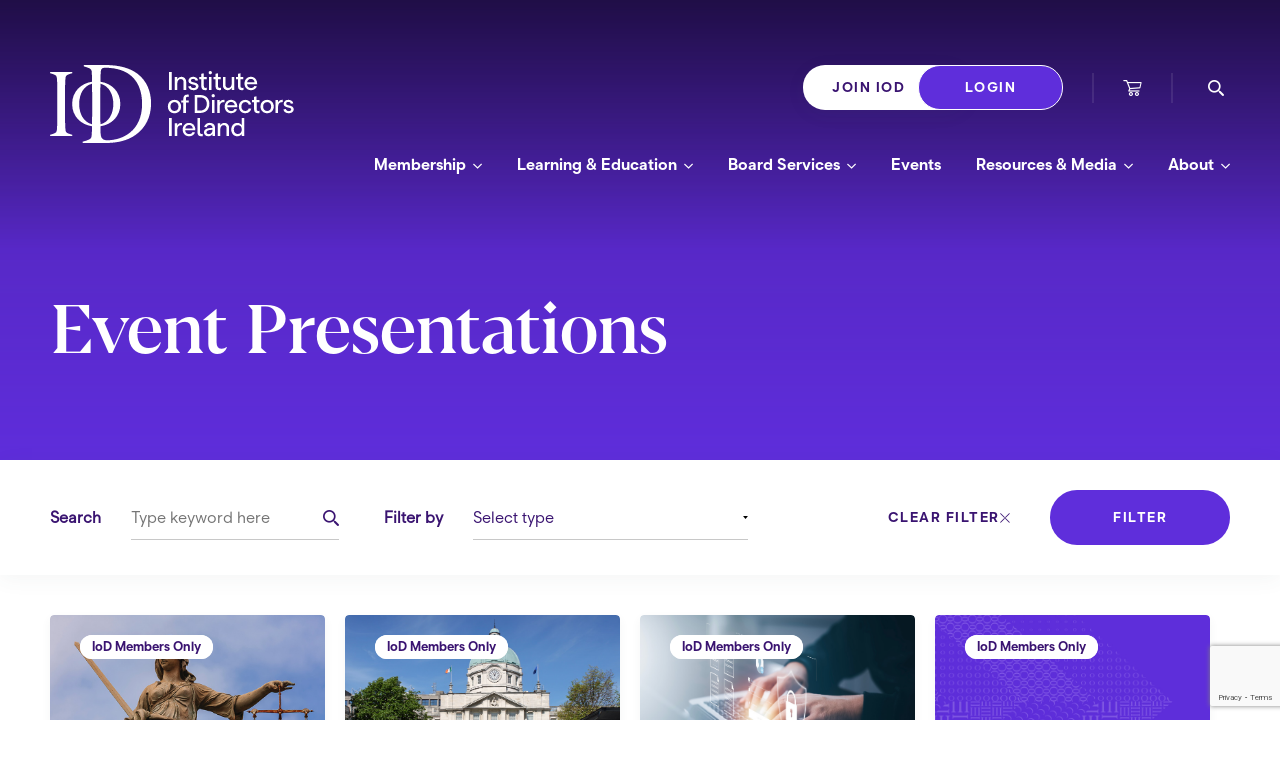

--- FILE ---
content_type: text/html; charset=UTF-8
request_url: https://www.iodireland.ie/resources-media/member-resources-guidance/event-briefing-presentations
body_size: 22620
content:
<!DOCTYPE html>
<html lang="en">
    <head>
        
<script id="usercentrics-cmp" src="https://web.cmp.usercentrics.eu/ui/loader.js" data-settings-id="P4js30cDe6Fvga" async></script>

<meta charset="utf-8">
<meta http-equiv="X-UA-Compatible" content="IE=edge,chrome=1">
<meta name="viewport" content="width=device-width, initial-scale=1">
<meta name="google-site-verification" content="KM07KANcwYh7KbtIHzai6QJxPZNOkglgK3mZLLByzho" />

<title>Event Presentations | Institute of Directors Ireland</title>
<meta name='description' content='IoD Ireland is a dynamic network of 3,000 business leaders drawn from companies large and small.' />
<link rel='canonical' href='https://www.iodireland.ie/resources-media/member-resources-guidance/event-briefing-presentations' />
<!-- generated by seo_lite -->

<link rel="stylesheet" href="https://www.iodireland.ie/css/main.css?v=14.12">
<!-- Typekit fonts -->
<link rel="preload" as="style" href="https://use.typekit.net/kfz1urf.css">
<link rel="stylesheet" href="https://use.typekit.net/kfz1urf.css">
<!-- no-JS fallback -->
<noscript>
    <link rel="stylesheet" href="https://use.typekit.net/kfz1urf.css">
</noscript>
<link rel="icon" type="image/png" href="https://www.iodireland.ie/favicon.png" sizes="32x32" />
<link rel="icon" type="image/png" href="https://www.iodireland.ie/favicon.png" sizes="16x16" />
<script>
    // Picture element HTML5 shiv
    document.createElement("picture");
</script>
<script src="https://cdnjs.cloudflare.com/ajax/libs/picturefill/3.0.3/picturefill.min.js"
    integrity="sha256-iT+n/otuaeKCgxnASny7bxKeqCDbaV1M7VdX1ZRQtqg="
    crossorigin="anonymous"
    async></script>
<!-- Google Tag Manager -->
<script type="text/plain" data-usercentrics="Google Tag Manager">
    (function(w,d,s,l,i){w[l]=w[l]||[];w[l].push({'gtm.start':
new Date().getTime(),event:'gtm.js'});var f=d.getElementsByTagName(s)[0],
j=d.createElement(s),dl=l!='dataLayer'?'&l='+l:'';j.async=true;j.src=
'//www.googletagmanager.com/gtm.js?id='+i+dl;f.parentNode.insertBefore(j,f);
})(window,document,'script','dataLayer','GTM-PLVQ2TM');
</script>
<!-- End Google Tag Manager -->
<!-- Global site tag (gtag.js) - Google Marketing Platform -->
<script type="text/plain" data-usercentrics="DoubleClick Ad" async src="https://www.googletagmanager.com/gtag/js?id=DC-11451403"></script>
<script type="text/plain" data-usercentrics="DoubleClick Ad">
    window.dataLayer = window.dataLayer || [];
    function gtag() {dataLayer.push(arguments);}
    gtag('js', new Date());
    gtag('config', 'DC-11451403');
</script>
<!-- End of global snippet: Please do not remove -->
<script type="text/plain" data-usercentrics="DoubleClick Ad">
    gtag('event', 'conversion', {
        'allow_custom_scripts': true,
        'u1': 'https://www.iodireland.ie/resources-media/member-resources-guidance/event-briefing-presentations',
        'send_to': 'DC-11451403/landi0/2021_0+standard'
    });
</script>
<noscript>
    <img src="https://ad.doubleclick.net/ddm/activity/src=11451403;type=landi0;cat=2021_0;u1=https://www.iodireland.ie/resources-media/member-resources-guidance/event-briefing-presentations;dc_lat=;dc_rdid=;tag_for_child_directed_treatment=;tfua=;npa=;gdpr=${GDPR};gdpr_consent=${GDPR_CONSENT_755};ord=1?" width="1" height="1" alt="" />
</noscript>
<!-- End of event snippet: Please do not remove -->


<!-- Google tag (gtag.js) -->
<script type="text/plain" data-usercentrics="Google Ads" async src="https://www.googletagmanager.com/gtag/js?id=AW-11070406630"></script>
<script type="text/plain" data-usercentrics="Google Ads">
  window.dataLayer = window.dataLayer || [];
  function gtag(){dataLayer.push(arguments);}
  gtag('js', new Date());

  gtag('config', 'AW-11070406630');
</script>
<!-- Google tag (gtag.js) - Google Analytics -->
<script type="text/plain" data-usercentrics="Google Analytics" async src="https://www.googletagmanager.com/gtag/js?id=G-Y88ZBKK547"></script>
<script type="text/plain" data-usercentrics="Google Analytics">
  window.dataLayer = window.dataLayer || [];
  function gtag(){dataLayer.push(arguments);}
  gtag('js', new Date());

  gtag('config', 'G-Y88ZBKK547');
</script>
<!-- Google tag (gtag.js) -->
<script type="text/plain" data-usercentrics="Google Analytics" async src="https://www.googletagmanager.com/gtag/js?id=G-6STJ4JBQ5Q"></script>
<script type="text/plain" data-usercentrics="Google Analytics">
  window.dataLayer = window.dataLayer || [];
  function gtag(){dataLayer.push(arguments);}
  gtag('js', new Date());

  gtag('config', 'G-6STJ4JBQ5Q');
</script>
<script type="text/plain" data-usercentrics="Microsoft Clarity">
    (function(c,l,a,r,i,t,y){c[a]=c[a]||function(){(c[a].q=c[a].q||[]).push(arguments)};
        t=l.createElement(r);t.async=1;t.src="https://www.clarity.ms/tag/"+i;
        y=l.getElementsByTagName(r)[0];y.parentNode.insertBefore(t,y);
    })(window, document, "clarity", "script", "n54pu2cje1");
</script>
    </head>
    <body>
        <!-- Google Tag Manager -->
<noscript><iframe src="//www.googletagmanager.com/ns.html?id=GTM-PLVQ2TM"
height="0" width="0" style="display:none;visibility:hidden"></iframe></noscript>
<!-- End Google Tag Manager -->
<header class="header">
	<div class="wrapper header__wrapper">
		<a href="https://www.iodireland.ie/" class="header__logo-link" aria-label="Go to homepage">
			<svg class="header__logo" width="688" height="220" viewBox="0 0 688 220" fill="none" xmlns="http://www.w3.org/2000/svg" title="Institute of Directors Logo">
			<g clip-path="url(#clip0_1_20)">
			<path fill-rule="evenodd" clip-rule="evenodd" d="M335.64 19.72V70.34V70.35H343.09V19.72H335.64ZM383.88 70.34V46.84C383.88 39.39 378.09 33.31 370.56 33.32C365.79 33.32 361.45 35.78 358.92 39.83V34.04H351.76V70.34H358.92V51.61C358.92 45.6 362.03 39.6 368.76 39.6C374.12 39.6 376.72 43.58 376.72 48.5V70.34H383.88ZM418.64 60.08C418.64 52.56 411.41 50.31 404.9 48.94C401.14 48.14 397.23 47.06 397.22 43.74C397.22 40.63 400.62 39.11 403.66 39.11C407.14 39.11 409.96 41.07 410.68 44.32L417.55 43.16C416.24 36.8 410.02 33.18 403.66 33.18C396.79 33.18 390.35 37.52 390.35 44.39C390.35 51.26 396.94 53.65 404.53 55.31C408 56.1 411.62 57.04 411.62 60.37C411.62 63.91 407.5 65.14 404.39 65.14C400.34 65.14 397.45 63.12 396.65 59.21L389.71 60.37C390.73 67.6 397.38 71.07 404.54 71.07C411.84 71.07 418.64 67.38 418.64 60.08ZM433.87 58.7V39.97H441.68V34.04H433.8V23.41L426.78 24.64V34.04H420.92V39.97H426.71V60.14C426.71 67.37 430.26 71.06 437.49 71.06C438.86 71.06 440.53 70.92 441.9 70.63V64.12C440.89 64.49 439.8 64.63 438.72 64.63C434.45 64.63 433.87 62.75 433.87 58.7ZM451.88 17.04C449.27 17.04 447.32 19.07 447.32 21.67C447.32 24.27 449.27 26.3 451.88 26.3C454.56 26.3 456.58 24.27 456.58 21.67C456.58 19.07 454.56 17.04 451.88 17.04ZM448.33 34.04V70.34V70.35H455.49V34.04H448.33ZM473.88 58.7V39.97H481.69V34.04H473.81V23.41L466.79 24.64V34.04H460.93V39.97H466.72V60.14C466.72 67.37 470.27 71.06 477.5 71.06C478.87 71.06 480.54 70.92 481.91 70.63V64.12C480.9 64.49 479.81 64.63 478.73 64.63C474.46 64.63 473.88 62.75 473.88 58.7ZM487.6 34.04V57.54C487.6 65.06 493.24 71.07 500.77 71.07C505.54 71.07 509.88 68.61 512.41 64.56V70.35H519.57V34.04H512.41V52.77C512.41 58.78 509.3 64.78 502.57 64.78C497.37 64.78 494.69 60.8 494.69 55.88V34.04H487.6ZM537.25 58.7V39.97H545.06V34.04H537.18V23.41L530.16 24.64V34.04H524.3V39.97H530.09V60.14C530.09 67.37 533.64 71.06 540.87 71.06C542.24 71.06 543.91 70.92 545.28 70.63V64.12C544.27 64.49 543.18 64.63 542.1 64.63C537.83 64.63 537.25 62.75 537.25 58.7ZM555.45 54.36H584.02C584.09 53.85 584.09 53.28 584.08 52.78C584.08 41.78 577.5 33.25 566.51 33.25C555.59 33.25 548.5 41.49 548.5 52.27C548.5 63.11 555.81 71.07 566.73 71.07C574.25 71.07 580.11 67.45 583.29 60.29L576.49 59.06C574.54 63.04 571.14 64.92 566.73 64.92C560.44 64.92 555.81 60.72 555.45 54.36ZM566.52 39.17C572.01 39.17 576.42 43 576.93 48.79H555.74C556.54 43 560.66 39.17 566.52 39.17ZM351.04 136.04C362.04 136.04 369.63 128.15 369.63 117.16C369.63 106.17 361.96 98.28 351.04 98.28C339.9 98.28 332.31 106.17 332.31 117.16C332.31 128.16 339.9 136.04 351.04 136.04ZM350.97 104.58C358.2 104.58 362.32 110 362.32 117.16C362.32 124.32 358.2 129.74 350.97 129.74C343.74 129.74 339.62 124.32 339.62 117.16C339.62 110 343.74 104.58 350.97 104.58ZM383.15 105.8H390.96V99.87H383.15V95.53C383.15 91.77 384.16 90.33 387.13 89.82C388.87 89.53 390.89 89.97 391.18 90.11V83.67C390.75 83.6 389.09 83.38 387.06 83.38C378.96 83.38 375.99 88.22 375.99 95.6V99.87H370.2V105.8H375.99V135.31H383.15V105.8ZM423.5 135.31C438.9 135.31 449.46 125.48 449.46 109.64C449.46 94.09 439.33 84.69 423.5 84.69H408.1V135.31H423.5ZM423.42 91.35C434.63 91.35 442.01 97.93 442.01 109.57C442.01 121.64 434.2 128.66 423.42 128.67H415.54V91.35H423.42ZM460.16 82.01C457.55 82.01 455.6 84.04 455.6 86.64C455.6 89.24 457.55 91.27 460.16 91.27C462.84 91.27 464.86 89.24 464.86 86.64C464.86 84.04 462.84 82.01 460.16 82.01ZM456.61 99V135.31H463.77V99H456.61ZM478.5 117.16C478.5 108.41 483.77 103.92 491.73 104.79H491.74V98.41C490.87 98.27 490.07 98.27 489.35 98.34C484.36 98.42 481.03 100.59 478.5 105.07V99H471.34V135.31H478.5V117.16ZM499.54 119.33H528.11C528.18 118.82 528.18 118.24 528.17 117.75C528.17 106.75 521.59 98.22 510.6 98.22C499.68 98.22 492.59 106.46 492.59 117.24C492.59 128.08 499.9 136.04 510.82 136.04C518.34 136.04 524.2 132.42 527.38 125.26L520.58 124.03C518.63 128.01 515.23 129.89 510.82 129.89C504.53 129.89 499.9 125.69 499.54 119.33ZM510.61 104.14C516.1 104.14 520.51 107.97 521.02 113.76H499.83C500.63 107.97 504.75 104.14 510.61 104.14ZM567.38 123.45L560.44 122.22C559.28 126.78 555.52 129.74 550.75 129.72C543.44 129.72 539.68 124.08 539.68 117.14C539.68 110.2 543.44 104.56 550.82 104.56C555.52 104.56 559.28 107.52 560.44 112.08L567.38 110.85C565.79 103.12 558.34 98.27 550.89 98.27C539.9 98.27 532.52 106.37 532.52 117.15C532.52 128 539.9 136.03 550.89 136.03C558.41 136.03 565.79 131.19 567.38 123.45ZM582.64 123.67V104.94V104.93H590.45V99H582.57V88.37L575.55 89.6V99H569.69V104.93H575.48V125.11C575.48 132.34 579.03 136.03 586.26 136.03C587.63 136.03 589.3 135.89 590.67 135.6V129.09C589.66 129.46 588.57 129.6 587.49 129.6C583.22 129.6 582.64 127.72 582.64 123.67ZM612.36 136.04C623.36 136.04 630.95 128.15 630.95 117.16C630.95 106.17 623.29 98.28 612.36 98.28C601.22 98.28 593.63 106.17 593.63 117.16C593.63 128.16 601.22 136.04 612.36 136.04ZM612.3 104.58C619.53 104.58 623.65 110 623.65 117.16C623.65 124.32 619.53 129.74 612.3 129.74C605.07 129.74 600.95 124.32 600.95 117.16C600.95 110 605.07 104.58 612.3 104.58ZM643.18 117.16C643.18 108.41 648.45 103.92 656.41 104.79H656.42V98.41C655.55 98.27 654.75 98.27 654.03 98.34C649.04 98.42 645.71 100.59 643.18 105.07V99H636.02V135.31H643.18V117.16ZM687.14 125.05C687.14 117.53 679.91 115.28 673.4 113.91C669.64 113.11 665.74 112.02 665.73 108.71C665.73 105.6 669.13 104.08 672.17 104.08C675.65 104.08 678.47 106.04 679.19 109.29L686.06 108.13C684.75 101.77 678.53 98.15 672.17 98.15C665.3 98.15 658.86 102.49 658.86 109.36C658.86 116.23 665.44 118.62 673.03 120.28C676.5 121.07 680.12 122.01 680.12 125.34C680.12 128.88 676 130.11 672.89 130.11C668.84 130.11 665.95 128.09 665.15 124.18L658.21 125.34C659.23 132.57 665.88 136.04 673.04 136.04C680.34 136.04 687.14 132.35 687.14 125.05ZM335.64 149.65V200.28H343.09V149.65H335.64ZM358.86 182.13C358.86 173.38 364.13 168.89 372.09 169.76H372.1V163.38C371.23 163.24 370.43 163.24 369.71 163.31C364.72 163.39 361.39 165.56 358.86 170.04V163.97H351.7V200.28H358.86V182.13ZM381.13 184.35H409.7C409.77 183.85 409.77 183.27 409.76 182.77C409.76 171.77 403.18 163.24 392.19 163.24C381.27 163.24 374.18 171.48 374.18 182.26C374.18 193.1 381.49 201.06 392.41 201.06C399.93 201.06 405.79 197.44 408.97 190.28L402.17 189.05C400.22 193.03 396.82 194.91 392.41 194.91C386.12 194.91 381.49 190.71 381.13 184.35ZM392.2 169.17C397.69 169.17 402.1 173 402.61 178.79H381.42C382.22 173 386.34 169.17 392.2 169.17ZM465.23 200.28V176.92C465.23 168.17 458.86 163.18 450.26 163.17C442.67 163.17 436.16 167.51 434.86 174.6L441.73 175.76C442.31 171.85 445.85 169.25 449.9 169.25C454.16 169.25 458.07 171.56 458.07 176.48V177.64C450.26 177.64 434.13 178.07 434.13 189.86C434.13 196.44 439.26 201 446.06 201C451.78 201 455.32 198.83 458.07 194.71V200.28H465.23ZM457.341 182.929C457.661 182.927 457.91 182.926 458.07 182.92V184.66C458.07 190.15 453.81 195.07 448.02 195.07C444.33 195.07 441.22 193.19 441.22 189.79C441.22 183.017 453.769 182.948 457.341 182.929ZM505 200.28V176.78C505 169.33 499.22 163.25 491.68 163.25C486.91 163.25 482.57 165.71 480.04 169.76V163.97H472.88V200.28H480.04V181.55C480.04 175.54 483.15 169.54 489.88 169.54C495.24 169.54 497.84 173.52 497.84 178.44V200.28H505ZM155.13 0C196.31 0 226.34 9.09 246.99 24.9C272.56 44.48 285.01 74.26 285.01 108.73C285.01 145.54 269.66 177.08 241.45 197.07C220.93 211.61 194.37 220 156.46 220H92.38L91.78 216.44C112.91 210.24 116.17 208.67 117.25 200.09C117.9 194.94 118.3 185.75 118.53 172.79C87.51 168.18 62.47 145.52 62.47 110C62.47 74.47 87.52 51.81 118.54 47.21C118.33 32.48 117.99 21.65 117.45 17.43C116.61 10.8 111.78 8.98 95.02 3.55L95.62 0H155.13ZM142.15 52.76C141.97 69.29 141.94 89.49 141.94 109.98C141.94 132.85 141.96 152.33 142.1 167.25C165.97 161.43 178.53 137.64 178.53 110C178.53 82.37 165.99 58.59 142.15 52.76ZM118.62 52.77C94.8 58.62 82.27 82.39 82.27 110C82.27 137.61 94.8 161.37 118.62 167.22C118.83 152.3 118.87 133.14 118.87 109.98C118.87 89.06 118.81 69 118.62 52.77ZM142.77 193.84C143.53 206.06 148.44 212.25 161.5 212.25C204.46 212.25 259.67 186.25 259.66 109.98C259.66 45.16 223.86 7.73 155.05 7.73C148.04 7.73 144.15 10.13 143.34 17.23C142.76 22.3 142.42 33.12 142.22 47.2C173.27 51.79 198.33 74.45 198.33 110C198.33 145.56 173.23 168.23 142.16 172.8C142.29 182.13 142.48 189.27 142.77 193.84ZM42.31 109.99C42.31 151.27 42.41 171.22 43.72 183.09C44.56 190.73 46.51 191.98 63.05 196.96L62.51 200.28H0.54L0 196.96C16.55 191.98 18.5 190.73 19.34 183.09C20.64 171.22 20.75 151.27 20.75 109.99C20.75 68.7 20.65 48.79 19.34 36.91C18.5 29.28 16.54 28.03 0 23.04L0.54 19.72H62.52L63.06 23.04C46.51 28.03 44.56 29.28 43.72 36.91C42.42 48.79 42.31 68.7 42.31 109.99ZM422.92 149.66L422.99 188.64C422.99 192.69 423.57 194.57 427.84 194.58C428.92 194.58 430.01 194.43 431.02 194.07V200.58C429.65 200.87 427.98 201.01 426.61 201.01C419.37 201.01 415.83 197.32 415.83 190.09L415.9 149.66H422.92ZM540.77 169.55V149.66H547.93V200.29H540.77V194.65C538.17 198.7 533.25 201.01 527.97 201.01C517.92 201.01 511.12 192.62 511.12 182.06C511.12 171.43 517.99 163.26 528.04 163.26C533.39 163.26 538.09 165.64 540.77 169.55ZM518.28 182.13C518.28 189.72 522.69 194.71 529.49 194.71C536.72 194.71 540.85 189.14 540.84 182.13C540.84 175.12 536.72 169.55 529.49 169.55C522.69 169.55 518.28 174.54 518.28 182.13Z" fill="white"/>
			</g>
			<defs>
			<clipPath id="clip0_1_20">
			<rect width="688" height="220" fill="white"/>
			</clipPath>
			</defs>
			</svg>
		</a>
		<a href="https://www.iodireland.ie/" class="header__logo-link-sticky" aria-label="Go to homepage">
			<svg class="icon-logo-main header__logo-link-sticky-logo" width="688" height="220" viewBox="0 0 688 220" fill="none" xmlns="http://www.w3.org/2000/svg" title="Institute of Directors Logo">
			<g clip-path="url(#clip0_1_20)">
			<path fill-rule="evenodd" clip-rule="evenodd" d="M335.64 19.72V70.34V70.35H343.09V19.72H335.64ZM383.88 70.34V46.84C383.88 39.39 378.09 33.31 370.56 33.32C365.79 33.32 361.45 35.78 358.92 39.83V34.04H351.76V70.34H358.92V51.61C358.92 45.6 362.03 39.6 368.76 39.6C374.12 39.6 376.72 43.58 376.72 48.5V70.34H383.88ZM418.64 60.08C418.64 52.56 411.41 50.31 404.9 48.94C401.14 48.14 397.23 47.06 397.22 43.74C397.22 40.63 400.62 39.11 403.66 39.11C407.14 39.11 409.96 41.07 410.68 44.32L417.55 43.16C416.24 36.8 410.02 33.18 403.66 33.18C396.79 33.18 390.35 37.52 390.35 44.39C390.35 51.26 396.94 53.65 404.53 55.31C408 56.1 411.62 57.04 411.62 60.37C411.62 63.91 407.5 65.14 404.39 65.14C400.34 65.14 397.45 63.12 396.65 59.21L389.71 60.37C390.73 67.6 397.38 71.07 404.54 71.07C411.84 71.07 418.64 67.38 418.64 60.08ZM433.87 58.7V39.97H441.68V34.04H433.8V23.41L426.78 24.64V34.04H420.92V39.97H426.71V60.14C426.71 67.37 430.26 71.06 437.49 71.06C438.86 71.06 440.53 70.92 441.9 70.63V64.12C440.89 64.49 439.8 64.63 438.72 64.63C434.45 64.63 433.87 62.75 433.87 58.7ZM451.88 17.04C449.27 17.04 447.32 19.07 447.32 21.67C447.32 24.27 449.27 26.3 451.88 26.3C454.56 26.3 456.58 24.27 456.58 21.67C456.58 19.07 454.56 17.04 451.88 17.04ZM448.33 34.04V70.34V70.35H455.49V34.04H448.33ZM473.88 58.7V39.97H481.69V34.04H473.81V23.41L466.79 24.64V34.04H460.93V39.97H466.72V60.14C466.72 67.37 470.27 71.06 477.5 71.06C478.87 71.06 480.54 70.92 481.91 70.63V64.12C480.9 64.49 479.81 64.63 478.73 64.63C474.46 64.63 473.88 62.75 473.88 58.7ZM487.6 34.04V57.54C487.6 65.06 493.24 71.07 500.77 71.07C505.54 71.07 509.88 68.61 512.41 64.56V70.35H519.57V34.04H512.41V52.77C512.41 58.78 509.3 64.78 502.57 64.78C497.37 64.78 494.69 60.8 494.69 55.88V34.04H487.6ZM537.25 58.7V39.97H545.06V34.04H537.18V23.41L530.16 24.64V34.04H524.3V39.97H530.09V60.14C530.09 67.37 533.64 71.06 540.87 71.06C542.24 71.06 543.91 70.92 545.28 70.63V64.12C544.27 64.49 543.18 64.63 542.1 64.63C537.83 64.63 537.25 62.75 537.25 58.7ZM555.45 54.36H584.02C584.09 53.85 584.09 53.28 584.08 52.78C584.08 41.78 577.5 33.25 566.51 33.25C555.59 33.25 548.5 41.49 548.5 52.27C548.5 63.11 555.81 71.07 566.73 71.07C574.25 71.07 580.11 67.45 583.29 60.29L576.49 59.06C574.54 63.04 571.14 64.92 566.73 64.92C560.44 64.92 555.81 60.72 555.45 54.36ZM566.52 39.17C572.01 39.17 576.42 43 576.93 48.79H555.74C556.54 43 560.66 39.17 566.52 39.17ZM351.04 136.04C362.04 136.04 369.63 128.15 369.63 117.16C369.63 106.17 361.96 98.28 351.04 98.28C339.9 98.28 332.31 106.17 332.31 117.16C332.31 128.16 339.9 136.04 351.04 136.04ZM350.97 104.58C358.2 104.58 362.32 110 362.32 117.16C362.32 124.32 358.2 129.74 350.97 129.74C343.74 129.74 339.62 124.32 339.62 117.16C339.62 110 343.74 104.58 350.97 104.58ZM383.15 105.8H390.96V99.87H383.15V95.53C383.15 91.77 384.16 90.33 387.13 89.82C388.87 89.53 390.89 89.97 391.18 90.11V83.67C390.75 83.6 389.09 83.38 387.06 83.38C378.96 83.38 375.99 88.22 375.99 95.6V99.87H370.2V105.8H375.99V135.31H383.15V105.8ZM423.5 135.31C438.9 135.31 449.46 125.48 449.46 109.64C449.46 94.09 439.33 84.69 423.5 84.69H408.1V135.31H423.5ZM423.42 91.35C434.63 91.35 442.01 97.93 442.01 109.57C442.01 121.64 434.2 128.66 423.42 128.67H415.54V91.35H423.42ZM460.16 82.01C457.55 82.01 455.6 84.04 455.6 86.64C455.6 89.24 457.55 91.27 460.16 91.27C462.84 91.27 464.86 89.24 464.86 86.64C464.86 84.04 462.84 82.01 460.16 82.01ZM456.61 99V135.31H463.77V99H456.61ZM478.5 117.16C478.5 108.41 483.77 103.92 491.73 104.79H491.74V98.41C490.87 98.27 490.07 98.27 489.35 98.34C484.36 98.42 481.03 100.59 478.5 105.07V99H471.34V135.31H478.5V117.16ZM499.54 119.33H528.11C528.18 118.82 528.18 118.24 528.17 117.75C528.17 106.75 521.59 98.22 510.6 98.22C499.68 98.22 492.59 106.46 492.59 117.24C492.59 128.08 499.9 136.04 510.82 136.04C518.34 136.04 524.2 132.42 527.38 125.26L520.58 124.03C518.63 128.01 515.23 129.89 510.82 129.89C504.53 129.89 499.9 125.69 499.54 119.33ZM510.61 104.14C516.1 104.14 520.51 107.97 521.02 113.76H499.83C500.63 107.97 504.75 104.14 510.61 104.14ZM567.38 123.45L560.44 122.22C559.28 126.78 555.52 129.74 550.75 129.72C543.44 129.72 539.68 124.08 539.68 117.14C539.68 110.2 543.44 104.56 550.82 104.56C555.52 104.56 559.28 107.52 560.44 112.08L567.38 110.85C565.79 103.12 558.34 98.27 550.89 98.27C539.9 98.27 532.52 106.37 532.52 117.15C532.52 128 539.9 136.03 550.89 136.03C558.41 136.03 565.79 131.19 567.38 123.45ZM582.64 123.67V104.94V104.93H590.45V99H582.57V88.37L575.55 89.6V99H569.69V104.93H575.48V125.11C575.48 132.34 579.03 136.03 586.26 136.03C587.63 136.03 589.3 135.89 590.67 135.6V129.09C589.66 129.46 588.57 129.6 587.49 129.6C583.22 129.6 582.64 127.72 582.64 123.67ZM612.36 136.04C623.36 136.04 630.95 128.15 630.95 117.16C630.95 106.17 623.29 98.28 612.36 98.28C601.22 98.28 593.63 106.17 593.63 117.16C593.63 128.16 601.22 136.04 612.36 136.04ZM612.3 104.58C619.53 104.58 623.65 110 623.65 117.16C623.65 124.32 619.53 129.74 612.3 129.74C605.07 129.74 600.95 124.32 600.95 117.16C600.95 110 605.07 104.58 612.3 104.58ZM643.18 117.16C643.18 108.41 648.45 103.92 656.41 104.79H656.42V98.41C655.55 98.27 654.75 98.27 654.03 98.34C649.04 98.42 645.71 100.59 643.18 105.07V99H636.02V135.31H643.18V117.16ZM687.14 125.05C687.14 117.53 679.91 115.28 673.4 113.91C669.64 113.11 665.74 112.02 665.73 108.71C665.73 105.6 669.13 104.08 672.17 104.08C675.65 104.08 678.47 106.04 679.19 109.29L686.06 108.13C684.75 101.77 678.53 98.15 672.17 98.15C665.3 98.15 658.86 102.49 658.86 109.36C658.86 116.23 665.44 118.62 673.03 120.28C676.5 121.07 680.12 122.01 680.12 125.34C680.12 128.88 676 130.11 672.89 130.11C668.84 130.11 665.95 128.09 665.15 124.18L658.21 125.34C659.23 132.57 665.88 136.04 673.04 136.04C680.34 136.04 687.14 132.35 687.14 125.05ZM335.64 149.65V200.28H343.09V149.65H335.64ZM358.86 182.13C358.86 173.38 364.13 168.89 372.09 169.76H372.1V163.38C371.23 163.24 370.43 163.24 369.71 163.31C364.72 163.39 361.39 165.56 358.86 170.04V163.97H351.7V200.28H358.86V182.13ZM381.13 184.35H409.7C409.77 183.85 409.77 183.27 409.76 182.77C409.76 171.77 403.18 163.24 392.19 163.24C381.27 163.24 374.18 171.48 374.18 182.26C374.18 193.1 381.49 201.06 392.41 201.06C399.93 201.06 405.79 197.44 408.97 190.28L402.17 189.05C400.22 193.03 396.82 194.91 392.41 194.91C386.12 194.91 381.49 190.71 381.13 184.35ZM392.2 169.17C397.69 169.17 402.1 173 402.61 178.79H381.42C382.22 173 386.34 169.17 392.2 169.17ZM465.23 200.28V176.92C465.23 168.17 458.86 163.18 450.26 163.17C442.67 163.17 436.16 167.51 434.86 174.6L441.73 175.76C442.31 171.85 445.85 169.25 449.9 169.25C454.16 169.25 458.07 171.56 458.07 176.48V177.64C450.26 177.64 434.13 178.07 434.13 189.86C434.13 196.44 439.26 201 446.06 201C451.78 201 455.32 198.83 458.07 194.71V200.28H465.23ZM457.341 182.929C457.661 182.927 457.91 182.926 458.07 182.92V184.66C458.07 190.15 453.81 195.07 448.02 195.07C444.33 195.07 441.22 193.19 441.22 189.79C441.22 183.017 453.769 182.948 457.341 182.929ZM505 200.28V176.78C505 169.33 499.22 163.25 491.68 163.25C486.91 163.25 482.57 165.71 480.04 169.76V163.97H472.88V200.28H480.04V181.55C480.04 175.54 483.15 169.54 489.88 169.54C495.24 169.54 497.84 173.52 497.84 178.44V200.28H505ZM155.13 0C196.31 0 226.34 9.09 246.99 24.9C272.56 44.48 285.01 74.26 285.01 108.73C285.01 145.54 269.66 177.08 241.45 197.07C220.93 211.61 194.37 220 156.46 220H92.38L91.78 216.44C112.91 210.24 116.17 208.67 117.25 200.09C117.9 194.94 118.3 185.75 118.53 172.79C87.51 168.18 62.47 145.52 62.47 110C62.47 74.47 87.52 51.81 118.54 47.21C118.33 32.48 117.99 21.65 117.45 17.43C116.61 10.8 111.78 8.98 95.02 3.55L95.62 0H155.13ZM142.15 52.76C141.97 69.29 141.94 89.49 141.94 109.98C141.94 132.85 141.96 152.33 142.1 167.25C165.97 161.43 178.53 137.64 178.53 110C178.53 82.37 165.99 58.59 142.15 52.76ZM118.62 52.77C94.8 58.62 82.27 82.39 82.27 110C82.27 137.61 94.8 161.37 118.62 167.22C118.83 152.3 118.87 133.14 118.87 109.98C118.87 89.06 118.81 69 118.62 52.77ZM142.77 193.84C143.53 206.06 148.44 212.25 161.5 212.25C204.46 212.25 259.67 186.25 259.66 109.98C259.66 45.16 223.86 7.73 155.05 7.73C148.04 7.73 144.15 10.13 143.34 17.23C142.76 22.3 142.42 33.12 142.22 47.2C173.27 51.79 198.33 74.45 198.33 110C198.33 145.56 173.23 168.23 142.16 172.8C142.29 182.13 142.48 189.27 142.77 193.84ZM42.31 109.99C42.31 151.27 42.41 171.22 43.72 183.09C44.56 190.73 46.51 191.98 63.05 196.96L62.51 200.28H0.54L0 196.96C16.55 191.98 18.5 190.73 19.34 183.09C20.64 171.22 20.75 151.27 20.75 109.99C20.75 68.7 20.65 48.79 19.34 36.91C18.5 29.28 16.54 28.03 0 23.04L0.54 19.72H62.52L63.06 23.04C46.51 28.03 44.56 29.28 43.72 36.91C42.42 48.79 42.31 68.7 42.31 109.99ZM422.92 149.66L422.99 188.64C422.99 192.69 423.57 194.57 427.84 194.58C428.92 194.58 430.01 194.43 431.02 194.07V200.58C429.65 200.87 427.98 201.01 426.61 201.01C419.37 201.01 415.83 197.32 415.83 190.09L415.9 149.66H422.92ZM540.77 169.55V149.66H547.93V200.29H540.77V194.65C538.17 198.7 533.25 201.01 527.97 201.01C517.92 201.01 511.12 192.62 511.12 182.06C511.12 171.43 517.99 163.26 528.04 163.26C533.39 163.26 538.09 165.64 540.77 169.55ZM518.28 182.13C518.28 189.72 522.69 194.71 529.49 194.71C536.72 194.71 540.85 189.14 540.84 182.13C540.84 175.12 536.72 169.55 529.49 169.55C522.69 169.55 518.28 174.54 518.28 182.13Z" fill="white"/>
			</g>
			<defs>
			<clipPath id="clip0_1_20">
			<rect width="688" height="220" fill="white"/>
			</clipPath>
			</defs>
			</svg>
		</a>
		<nav class="main-nav header__nav">
			<ul class="main-nav__list main-nav__list--top header__nav-list header__nav-list--alt">
				<li>
					<ul class="header__buttons">
						<li>
							
							<a href="https://www.iodireland.ie/members/apply-online" class="button button--primary button--reduced-height button--medium-width button--no-transform header__buttons-primary">
								Join IOD
							</a>
							
						</li>
						<li>
							
							<a href="https://www.iodireland.ie/members/login" class="button button--secondary button--reduced-height button--reduced-width button--no-transform button--with-border header__buttons-secondary">
								Login
							</a>
							
						</li>
					</ul>
				</li>
				<li class="main-nav__list-item main-nav__list-item--has-border header__list-item">
					<a class="main-nav__list-link main-nav__list-link--top" href="https://www.iodireland.ie/booking/cart" aria-label="Institute of Directors cart">
					   <i class="icon-cart"></i>
					    
					        
					    
					</a>
				</li>
				<li class="main-nav__list-item main-nav__list-item--has-border">
					<button class="main-nav__list-link main-nav__list-link--top main-nav__list-link--height-reduced header__search-btn" aria-label="Institute of Directors search">
						<i class="icon-search"></i>
					</button>
				</li>
			</ul>
			
			<ul class="main-nav__list header__nav-list">
				<li class="main-nav__list-item main-nav__list-item--has-subnav header__nav-list-item">
					<a href="https://www.iodireland.ie/membership" class="main-nav__list-link header__list-link">
						Membership
						<i class="icon-caret-down main-nav__list-icon header__list-icon"></i>
					</a>
					<div class="sub-nav header__sub-nav">
						<div class="sub-nav__cta">
							<p class="sub-nav__title">Membership FAQs</p>
							<p class="p p--white sub-nav__description">
								Thinking about joining IoD Ireland? Our detailed FAQ offers clarity on membership eligibility, fees and the extensive benefits of being part of Ireland’s leading directors’ community. 
							</p>
							<a href="https://www.iodireland.ie/membership/membership-faq"
							   class="button button--primary">Learn More</a>
						</div>
						<div class="sub-nav__column">
							<ul class="sub-nav__inner">
								<li>
									<a href="https://www.iodireland.ie/membership/members-dashboard"
									   class="sub-nav__link">Your Member Dashboard</a>
								</li>
							
								<li>
									<a href="https://www.iodireland.ie/membership"
									   class="sub-nav__link">Learn about IoD Membership</a>
								</li>
							
								<li>
									<a href="https://www.iodireland.ie/membership/member-benefits"
									   class="sub-nav__link">Full Suite of Member Benefits</a>
								</li>
							
								<li>
									<a href="https://www.iodireland.ie/membership/member-profiles"
									   class="sub-nav__link">Member Profiles</a>
								</li>
							</ul><ul class="sub-nav__inner">
								<li>
									<a href="https://www.iodireland.ie/membership/membership-faq"
									   class="sub-nav__link">Membership FAQs</a>
								</li>
							
								<li>
									<a href="https://www.iodireland.ie/membership/code-of-conduct-for-members"
									   class="sub-nav__link">Code of Conduct for Members</a>
								</li>
							
								<li>
									<a href="https://www.iodireland.ie/membership/apply-online"
									   class="sub-nav__link">Apply for Individual Membership</a>
								</li>
							
								<li>
									<a href="https://www.iodireland.ie/membership/board-membership"
									   class="sub-nav__link">Board Membership</a>
								</li>
							</ul>
						</div>
					</div>
				</li>
				<li class="main-nav__list-item main-nav__list-item--has-subnav header__nav-list-item">
					<span class="main-nav__list-link header__list-link">
						Learning & Education
						<i class="icon-caret-down main-nav__list-icon header__list-icon"></i>
					</span>
					<div class="sub-nav header__sub-nav">
						<div class="sub-nav__cta">
							<p class="sub-nav__title">IoD Learning & Education Opportunities</p>
							<p class="p p--white sub-nav__description">
								Shape the future of governance. Explore the breadth of our learning and education opportunities.
							</p>
							<a href="https://www.iodireland.ie/learning-and-education"
							   class="button button--primary">Learn More</a>
						</div>
						<div class="sub-nav__column">
							<ul class="sub-nav__inner">
							<li>
								<a href="https://www.iodireland.ie/learning-and-education"
								   class="sub-nav__link">Learning & Education Opportunities</a>
							</li>
							
							<li>
								<a href="https://www.iodireland.ie/workshops"
								   class="sub-nav__link">Workshops for Board Directors and Leaders</a>
							</li>
							
							<li>
								<a href="https://www.iodireland.ie/workshop-catalogue-2026"
								   class="sub-nav__link">2026 Workshop Catalogue </a>
							</li>
							
							<li>
								<a href="https://www.iodireland.ie/iod-ireland-cpd-framework-for-directors"
								   class="sub-nav__link">IoD Ireland CPD Framework for Directors</a>
							</li>
							</ul><ul class="sub-nav__inner">
							<li>
								<a href="https://www.iodireland.ie/chartered-director-programme"
								   class="sub-nav__link">Chartered Director Programme</a>
							</li>
							
							<li>
								<a href="https://www.iodireland.ie/chartered-director-programme/expression-of-interest"
								   class="sub-nav__link">Express Your Interest | Chartered Director Programme</a>
							</li>
							
							<li>
								<a href="https://www.iodireland.ie/gary-kennedy-chartered-director-programme-bursary-2026"
								   class="sub-nav__link">Gary Kennedy Chartered Director Programme Bursary</a>
							</li>
							</ul>
						</div>
					</div>
				</li>
				<li class="main-nav__list-item main-nav__list-item--has-subnav header__nav-list-item">
					<span class="main-nav__list-link header__list-link">
						Board Services
						<i class="icon-caret-down main-nav__list-icon header__list-icon"></i>
					</span>
					<div class="sub-nav header__sub-nav">
						<div class="sub-nav__cta">
							<p class="sub-nav__title">Board Services</p>
							<p class="p p--white sub-nav__description">
								Explore our tailored board services designed to strengthen governance, drive strategic growth, and enhance overall performance.


							</p>
							<a href="https://www.iodireland.ie/board-services"
							   class="button button--primary">Learn More</a>
						</div>
						<div class="sub-nav__column">
							<ul class="sub-nav__inner">
							<li>
								<a href="https://www.iodireland.ie/board-services"
								   class="sub-nav__link">Board Services</a>
							</li>
							
							<li>
								<a href="https://www.iodireland.ie/board-services/board-evaluation"
								   class="sub-nav__link">Board Evaluation</a>
							</li>
							
							<li>
								<a href="https://www.iodireland.ie/board-services/board-recruitment"
								   class="sub-nav__link">Board Recruitment</a>
							</li>
							
							<li>
								<a href="https://www.iodireland.ie/board-services/bespoke-board-training"
								   class="sub-nav__link">Bespoke Board Training</a>
							</li>
							</ul><ul class="sub-nav__inner">
							<li>
								<a href="https://www.iodireland.ie/membership/board-membership"
								   class="sub-nav__link">Board Membership</a>
							</li>
							
							<li>
								<a href="https://www.iodireland.ie/board-services/board-director-remuneration"
								   class="sub-nav__link">Board Director Remuneration and Governance Survey 2025/2026</a>
							</li>
							</ul>
						</div>
					</div>
				</li>
				<li class="main-nav__list-item header__nav-list-item">
					<a class="main-nav__list-link header__list-link"
					   href="https://www.iodireland.ie/events">Events
					</a>
				</li>
				<li class="main-nav__list-item main-nav__list-item--has-subnav header__nav-list-item">
					<a href="https://www.iodireland.ie/resources-media/media-hub" class="main-nav__list-link header__list-link">
						Resources & Media
						<i class="icon-caret-down main-nav__list-icon header__list-icon"></i>
					</a>
					<div class="sub-nav header__sub-nav">
						<div class="sub-nav__cta ">
							<p class="sub-nav__title">IoD Ireland Directors' Handbook</p>
							<p class="p p--white sub-nav__description">The Directors’ Handbook, produced in partnership with McCann FitzGerald LLP, provide a valuable resource to directors in Ireland on their role and responsibilities. 

</p>
							<a href="https://www.iodireland.ie/resources-media/research-publications/director-handbooks" class="button button--primary">Learn More</a>
						</div>
						<div class="sub-nav__column">
							<ul class="sub-nav__inner sub-nav__inner--alt">
								
								
								<li class="sub-nav__inner-list">
									<a href="https://www.iodireland.ie/resources-media/director-expertise-and-insights" class="sub-nav__link">
										Director Expertise and Insights
									</a>
									
									<ul class="sub-nav__list">
										
										<li class="sub-nav__item">
											<a href="https://www.iodireland.ie/resources-media/research-publications/director-handbooks" class="sub-nav__item-link">Director Handbooks</a>
										</li>
										
										<li class="sub-nav__item">
											<a href="https://www.iodireland.ie/resources-media/member-resources-guidance/blog-members" class="sub-nav__item-link">Thought leadership articles</a>
										</li>
										
										<li class="sub-nav__item">
											<a href="https://www.iodireland.ie/resources-media/member-resources-guidance/director-faqs" class="sub-nav__item-link">Director FAQs</a>
										</li>
										
										<li class="sub-nav__item">
											<a href="https://www.iodireland.ie/resources-media/member-resources-guidance/director-factsheets" class="sub-nav__item-link">Director Factsheets</a>
										</li>
										
										<li class="sub-nav__item">
											<a href="https://www.iodireland.ie/legal-panel" class="sub-nav__item-link">IoD Legal Panel</a>
										</li>
										
										<li class="sub-nav__item">
											<a href="https://www.iodireland.ie/tax-panel" class="sub-nav__item-link">IoD Tax Panel</a>
										</li>
										
										<li class="sub-nav__item">
											<a href="https://www.iodireland.ie/resources-media/member-resources-guidance/webcasts-of-events" class="sub-nav__item-link">Webcasts</a>
										</li>
										
										<li class="sub-nav__item">
											<a href="https://www.iodireland.ie/resources-media/member-resources-guidance/event-briefing-presentations" class="sub-nav__item-link">Event Presentations</a>
										</li>
										
									</ul>
									
								</li>
								
								
								
								
								
								
								
								<li class="sub-nav__inner-list">
									<a href="https://www.iodireland.ie/resources-media/research-publications" class="sub-nav__link">Director Handbooks & Toolkits</a>
									<!-- TODO: BE please add the modifier class sub-nav__list--single-col if less than 4 links -->
									
									<ul class="sub-nav__list sub-nav__list--single-col">
										
										<li class="sub-nav__item">
											<a href="https://www.iodireland.ie/resources-media/research-publications/director-handbooks" class="sub-nav__item-link">IoD Ireland Director Handbooks</a>
										</li>
										
										<li class="sub-nav__item">
											<a href="https://www.iodireland.ie/resources-media/research-publications/directors-toolkit" class="sub-nav__item-link">Director Development Toolkit</a>
										</li>
										
									</ul>
									
								</li>
								
								
								
								
								
								
								
								<li class="sub-nav__inner-list">
									<a href="https://www.iodireland.ie/resources-media/policy-hub" class="sub-nav__link">Publications & Consultations</a>
									
									<ul class="sub-nav__list">
										
										<li class="sub-nav__item">
											<a href="https://www.iodireland.ie/resources-media/research-publications/director-handbooks" class="sub-nav__item-link">IoD Ireland Director Handbooks</a>
										</li>
										
										<li class="sub-nav__item">
											<a href="https://www.iodireland.ie/resources-media/research-publications/governance-codes" class="sub-nav__item-link">Governance Codes</a>
										</li>
										
										<li class="sub-nav__item">
											<a href="https://www.iodireland.ie/resources-media/research-publications/external-research" class="sub-nav__item-link">Partner Guidance</a>
										</li>
										
										<li class="sub-nav__item">
											<a href="https://www.iodireland.ie/resources-media/research-publications/annual-reports" class="sub-nav__item-link">Annual Reports</a>
										</li>
										
										<li class="sub-nav__item">
											<a href="https://www.iodireland.ie/resources-media/member-resources-guidance/consultations" class="sub-nav__item-link">IoD Ireland Consultations</a>
										</li>
										
									</ul>
									
								</li>
								
								
								
								
								
								
								
								<li class="sub-nav__inner-list">
									<a href="https://www.iodireland.ie/resources-media/media-hub" class="sub-nav__link">Media Hub</a>
									<!-- TODO: BE please add the modifier class sub-nav__list--single-col if less than 4 links -->
									
									<ul class="sub-nav__list sub-nav__list--single-col">
										
										<li class="sub-nav__item">
											<a href="https://www.iodireland.ie/resources-media/media-hub/news" class="sub-nav__item-link">Press release and statements</a>
										</li>
										
										<li class="sub-nav__item">
											<a href="https://www.iodireland.ie/resources-media/member-resources-guidance/newsletters-members" class="sub-nav__item-link">Member Newsletters</a>
										</li>
										
									</ul>
									
								</li>
								
								
							</ul>
						</div>
					</div>
				</li>
				<li class="main-nav__list-item main-nav__list-item--has-subnav header__nav-list-item">
					<a href="https://www.iodireland.ie/about-iod" class="main-nav__list-link header__list-link">
						About
						<i class="icon-caret-down main-nav__list-icon header__list-icon"></i>
					</a>
					<div class="sub-nav header__sub-nav">
						<div class="sub-nav__cta">
							<p class="sub-nav__title">About IoD</p>
							<p class="p p--white sub-nav__description">
								Ireland’s leading membership body for directors and business leaders. 


							</p>
							<a href="https://www.iodireland.ie/about-iod"
							   class="button button--primary">Learn More</a>
						</div>
						<div class="sub-nav__column">
							<ul class="sub-nav__inner">
							<li>
								<a href="https://www.iodireland.ie/about-iod"
								   class="sub-nav__link">About IoD Ireland</a>
							</li>
							
							<li>
								<a href="https://www.iodireland.ie/about-iod/council"
								   class="sub-nav__link">IoD Council</a>
							</li>
							
							<li>
								<a href="https://www.iodireland.ie/about-iod/executive"
								   class="sub-nav__link">IoD Executive</a>
							</li>
							
							<li>
								<a href="https://www.iodireland.ie/about-iod/iod-faculty"
								   class="sub-nav__link">IoD Faculty</a>
							</li>
							</ul><ul class="sub-nav__inner">
							<li>
								<a href="https://www.iodireland.ie/contact-us"
								   class="sub-nav__link">Contact Us</a>
							</li>
							
							<li>
								<a href="https://www.iodireland.ie/about-iod/iod-ireland-governance"
								   class="sub-nav__link">IoD Ireland Governance</a>
							</li>
							
							<li>
								<a href="https://www.iodireland.ie/about-iod/iod-recruitment"
								   class="sub-nav__link">IoD Job Opportunities</a>
							</li>
							</ul>
						</div>
					</div>
				</li>
			</ul>
			
			<div class="hamburger-menu header__hamburger">
				<button class="hamburger-menu__icon-menu header__hamburger-button" aria-label="Open/Close menu">
					<span class="header__menu-text">MENU</span>
					<span class="hamburger-menu__bars header__hamburger-bars">
						<span class="hamburger-menu__bar header__hamburger-bar"></span>
					</span>
				</button>
			</div>
		</nav>
	</div>
	<nav class="mobile-nav">
		<header class="mobile-nav__header">
			<a href="https://www.iodireland.ie/" class="header__logo-link" aria-label="Go to homepage">
				<svg class="mobile-nav__logo" width="688" height="220" viewBox="0 0 688 220" fill="none" xmlns="http://www.w3.org/2000/svg" title="Institute of Directors Logo">
					<g clip-path="url(#clip0_1_20)">
						<path fill-rule="evenodd" clip-rule="evenodd" d="M335.64 19.72V70.34V70.35H343.09V19.72H335.64ZM383.88 70.34V46.84C383.88 39.39 378.09 33.31 370.56 33.32C365.79 33.32 361.45 35.78 358.92 39.83V34.04H351.76V70.34H358.92V51.61C358.92 45.6 362.03 39.6 368.76 39.6C374.12 39.6 376.72 43.58 376.72 48.5V70.34H383.88ZM418.64 60.08C418.64 52.56 411.41 50.31 404.9 48.94C401.14 48.14 397.23 47.06 397.22 43.74C397.22 40.63 400.62 39.11 403.66 39.11C407.14 39.11 409.96 41.07 410.68 44.32L417.55 43.16C416.24 36.8 410.02 33.18 403.66 33.18C396.79 33.18 390.35 37.52 390.35 44.39C390.35 51.26 396.94 53.65 404.53 55.31C408 56.1 411.62 57.04 411.62 60.37C411.62 63.91 407.5 65.14 404.39 65.14C400.34 65.14 397.45 63.12 396.65 59.21L389.71 60.37C390.73 67.6 397.38 71.07 404.54 71.07C411.84 71.07 418.64 67.38 418.64 60.08ZM433.87 58.7V39.97H441.68V34.04H433.8V23.41L426.78 24.64V34.04H420.92V39.97H426.71V60.14C426.71 67.37 430.26 71.06 437.49 71.06C438.86 71.06 440.53 70.92 441.9 70.63V64.12C440.89 64.49 439.8 64.63 438.72 64.63C434.45 64.63 433.87 62.75 433.87 58.7ZM451.88 17.04C449.27 17.04 447.32 19.07 447.32 21.67C447.32 24.27 449.27 26.3 451.88 26.3C454.56 26.3 456.58 24.27 456.58 21.67C456.58 19.07 454.56 17.04 451.88 17.04ZM448.33 34.04V70.34V70.35H455.49V34.04H448.33ZM473.88 58.7V39.97H481.69V34.04H473.81V23.41L466.79 24.64V34.04H460.93V39.97H466.72V60.14C466.72 67.37 470.27 71.06 477.5 71.06C478.87 71.06 480.54 70.92 481.91 70.63V64.12C480.9 64.49 479.81 64.63 478.73 64.63C474.46 64.63 473.88 62.75 473.88 58.7ZM487.6 34.04V57.54C487.6 65.06 493.24 71.07 500.77 71.07C505.54 71.07 509.88 68.61 512.41 64.56V70.35H519.57V34.04H512.41V52.77C512.41 58.78 509.3 64.78 502.57 64.78C497.37 64.78 494.69 60.8 494.69 55.88V34.04H487.6ZM537.25 58.7V39.97H545.06V34.04H537.18V23.41L530.16 24.64V34.04H524.3V39.97H530.09V60.14C530.09 67.37 533.64 71.06 540.87 71.06C542.24 71.06 543.91 70.92 545.28 70.63V64.12C544.27 64.49 543.18 64.63 542.1 64.63C537.83 64.63 537.25 62.75 537.25 58.7ZM555.45 54.36H584.02C584.09 53.85 584.09 53.28 584.08 52.78C584.08 41.78 577.5 33.25 566.51 33.25C555.59 33.25 548.5 41.49 548.5 52.27C548.5 63.11 555.81 71.07 566.73 71.07C574.25 71.07 580.11 67.45 583.29 60.29L576.49 59.06C574.54 63.04 571.14 64.92 566.73 64.92C560.44 64.92 555.81 60.72 555.45 54.36ZM566.52 39.17C572.01 39.17 576.42 43 576.93 48.79H555.74C556.54 43 560.66 39.17 566.52 39.17ZM351.04 136.04C362.04 136.04 369.63 128.15 369.63 117.16C369.63 106.17 361.96 98.28 351.04 98.28C339.9 98.28 332.31 106.17 332.31 117.16C332.31 128.16 339.9 136.04 351.04 136.04ZM350.97 104.58C358.2 104.58 362.32 110 362.32 117.16C362.32 124.32 358.2 129.74 350.97 129.74C343.74 129.74 339.62 124.32 339.62 117.16C339.62 110 343.74 104.58 350.97 104.58ZM383.15 105.8H390.96V99.87H383.15V95.53C383.15 91.77 384.16 90.33 387.13 89.82C388.87 89.53 390.89 89.97 391.18 90.11V83.67C390.75 83.6 389.09 83.38 387.06 83.38C378.96 83.38 375.99 88.22 375.99 95.6V99.87H370.2V105.8H375.99V135.31H383.15V105.8ZM423.5 135.31C438.9 135.31 449.46 125.48 449.46 109.64C449.46 94.09 439.33 84.69 423.5 84.69H408.1V135.31H423.5ZM423.42 91.35C434.63 91.35 442.01 97.93 442.01 109.57C442.01 121.64 434.2 128.66 423.42 128.67H415.54V91.35H423.42ZM460.16 82.01C457.55 82.01 455.6 84.04 455.6 86.64C455.6 89.24 457.55 91.27 460.16 91.27C462.84 91.27 464.86 89.24 464.86 86.64C464.86 84.04 462.84 82.01 460.16 82.01ZM456.61 99V135.31H463.77V99H456.61ZM478.5 117.16C478.5 108.41 483.77 103.92 491.73 104.79H491.74V98.41C490.87 98.27 490.07 98.27 489.35 98.34C484.36 98.42 481.03 100.59 478.5 105.07V99H471.34V135.31H478.5V117.16ZM499.54 119.33H528.11C528.18 118.82 528.18 118.24 528.17 117.75C528.17 106.75 521.59 98.22 510.6 98.22C499.68 98.22 492.59 106.46 492.59 117.24C492.59 128.08 499.9 136.04 510.82 136.04C518.34 136.04 524.2 132.42 527.38 125.26L520.58 124.03C518.63 128.01 515.23 129.89 510.82 129.89C504.53 129.89 499.9 125.69 499.54 119.33ZM510.61 104.14C516.1 104.14 520.51 107.97 521.02 113.76H499.83C500.63 107.97 504.75 104.14 510.61 104.14ZM567.38 123.45L560.44 122.22C559.28 126.78 555.52 129.74 550.75 129.72C543.44 129.72 539.68 124.08 539.68 117.14C539.68 110.2 543.44 104.56 550.82 104.56C555.52 104.56 559.28 107.52 560.44 112.08L567.38 110.85C565.79 103.12 558.34 98.27 550.89 98.27C539.9 98.27 532.52 106.37 532.52 117.15C532.52 128 539.9 136.03 550.89 136.03C558.41 136.03 565.79 131.19 567.38 123.45ZM582.64 123.67V104.94V104.93H590.45V99H582.57V88.37L575.55 89.6V99H569.69V104.93H575.48V125.11C575.48 132.34 579.03 136.03 586.26 136.03C587.63 136.03 589.3 135.89 590.67 135.6V129.09C589.66 129.46 588.57 129.6 587.49 129.6C583.22 129.6 582.64 127.72 582.64 123.67ZM612.36 136.04C623.36 136.04 630.95 128.15 630.95 117.16C630.95 106.17 623.29 98.28 612.36 98.28C601.22 98.28 593.63 106.17 593.63 117.16C593.63 128.16 601.22 136.04 612.36 136.04ZM612.3 104.58C619.53 104.58 623.65 110 623.65 117.16C623.65 124.32 619.53 129.74 612.3 129.74C605.07 129.74 600.95 124.32 600.95 117.16C600.95 110 605.07 104.58 612.3 104.58ZM643.18 117.16C643.18 108.41 648.45 103.92 656.41 104.79H656.42V98.41C655.55 98.27 654.75 98.27 654.03 98.34C649.04 98.42 645.71 100.59 643.18 105.07V99H636.02V135.31H643.18V117.16ZM687.14 125.05C687.14 117.53 679.91 115.28 673.4 113.91C669.64 113.11 665.74 112.02 665.73 108.71C665.73 105.6 669.13 104.08 672.17 104.08C675.65 104.08 678.47 106.04 679.19 109.29L686.06 108.13C684.75 101.77 678.53 98.15 672.17 98.15C665.3 98.15 658.86 102.49 658.86 109.36C658.86 116.23 665.44 118.62 673.03 120.28C676.5 121.07 680.12 122.01 680.12 125.34C680.12 128.88 676 130.11 672.89 130.11C668.84 130.11 665.95 128.09 665.15 124.18L658.21 125.34C659.23 132.57 665.88 136.04 673.04 136.04C680.34 136.04 687.14 132.35 687.14 125.05ZM335.64 149.65V200.28H343.09V149.65H335.64ZM358.86 182.13C358.86 173.38 364.13 168.89 372.09 169.76H372.1V163.38C371.23 163.24 370.43 163.24 369.71 163.31C364.72 163.39 361.39 165.56 358.86 170.04V163.97H351.7V200.28H358.86V182.13ZM381.13 184.35H409.7C409.77 183.85 409.77 183.27 409.76 182.77C409.76 171.77 403.18 163.24 392.19 163.24C381.27 163.24 374.18 171.48 374.18 182.26C374.18 193.1 381.49 201.06 392.41 201.06C399.93 201.06 405.79 197.44 408.97 190.28L402.17 189.05C400.22 193.03 396.82 194.91 392.41 194.91C386.12 194.91 381.49 190.71 381.13 184.35ZM392.2 169.17C397.69 169.17 402.1 173 402.61 178.79H381.42C382.22 173 386.34 169.17 392.2 169.17ZM465.23 200.28V176.92C465.23 168.17 458.86 163.18 450.26 163.17C442.67 163.17 436.16 167.51 434.86 174.6L441.73 175.76C442.31 171.85 445.85 169.25 449.9 169.25C454.16 169.25 458.07 171.56 458.07 176.48V177.64C450.26 177.64 434.13 178.07 434.13 189.86C434.13 196.44 439.26 201 446.06 201C451.78 201 455.32 198.83 458.07 194.71V200.28H465.23ZM457.341 182.929C457.661 182.927 457.91 182.926 458.07 182.92V184.66C458.07 190.15 453.81 195.07 448.02 195.07C444.33 195.07 441.22 193.19 441.22 189.79C441.22 183.017 453.769 182.948 457.341 182.929ZM505 200.28V176.78C505 169.33 499.22 163.25 491.68 163.25C486.91 163.25 482.57 165.71 480.04 169.76V163.97H472.88V200.28H480.04V181.55C480.04 175.54 483.15 169.54 489.88 169.54C495.24 169.54 497.84 173.52 497.84 178.44V200.28H505ZM155.13 0C196.31 0 226.34 9.09 246.99 24.9C272.56 44.48 285.01 74.26 285.01 108.73C285.01 145.54 269.66 177.08 241.45 197.07C220.93 211.61 194.37 220 156.46 220H92.38L91.78 216.44C112.91 210.24 116.17 208.67 117.25 200.09C117.9 194.94 118.3 185.75 118.53 172.79C87.51 168.18 62.47 145.52 62.47 110C62.47 74.47 87.52 51.81 118.54 47.21C118.33 32.48 117.99 21.65 117.45 17.43C116.61 10.8 111.78 8.98 95.02 3.55L95.62 0H155.13ZM142.15 52.76C141.97 69.29 141.94 89.49 141.94 109.98C141.94 132.85 141.96 152.33 142.1 167.25C165.97 161.43 178.53 137.64 178.53 110C178.53 82.37 165.99 58.59 142.15 52.76ZM118.62 52.77C94.8 58.62 82.27 82.39 82.27 110C82.27 137.61 94.8 161.37 118.62 167.22C118.83 152.3 118.87 133.14 118.87 109.98C118.87 89.06 118.81 69 118.62 52.77ZM142.77 193.84C143.53 206.06 148.44 212.25 161.5 212.25C204.46 212.25 259.67 186.25 259.66 109.98C259.66 45.16 223.86 7.73 155.05 7.73C148.04 7.73 144.15 10.13 143.34 17.23C142.76 22.3 142.42 33.12 142.22 47.2C173.27 51.79 198.33 74.45 198.33 110C198.33 145.56 173.23 168.23 142.16 172.8C142.29 182.13 142.48 189.27 142.77 193.84ZM42.31 109.99C42.31 151.27 42.41 171.22 43.72 183.09C44.56 190.73 46.51 191.98 63.05 196.96L62.51 200.28H0.54L0 196.96C16.55 191.98 18.5 190.73 19.34 183.09C20.64 171.22 20.75 151.27 20.75 109.99C20.75 68.7 20.65 48.79 19.34 36.91C18.5 29.28 16.54 28.03 0 23.04L0.54 19.72H62.52L63.06 23.04C46.51 28.03 44.56 29.28 43.72 36.91C42.42 48.79 42.31 68.7 42.31 109.99ZM422.92 149.66L422.99 188.64C422.99 192.69 423.57 194.57 427.84 194.58C428.92 194.58 430.01 194.43 431.02 194.07V200.58C429.65 200.87 427.98 201.01 426.61 201.01C419.37 201.01 415.83 197.32 415.83 190.09L415.9 149.66H422.92ZM540.77 169.55V149.66H547.93V200.29H540.77V194.65C538.17 198.7 533.25 201.01 527.97 201.01C517.92 201.01 511.12 192.62 511.12 182.06C511.12 171.43 517.99 163.26 528.04 163.26C533.39 163.26 538.09 165.64 540.77 169.55ZM518.28 182.13C518.28 189.72 522.69 194.71 529.49 194.71C536.72 194.71 540.85 189.14 540.84 182.13C540.84 175.12 536.72 169.55 529.49 169.55C522.69 169.55 518.28 174.54 518.28 182.13Z" fill="white"/>
					</g>
					<defs>
						<clipPath id="clip0_1_20">
							<rect width="688" height="220" fill="white"/>
						</clipPath>
					</defs>
				</svg>
			</a>
			<div class="mobile-nav__inner">
				<ul class="mobile-nav__icons">
					<li class="mobile-nav__item">
						<a class="mobile-nav__list-item"
						   href="https://www.iodireland.ie/booking/cart"
						   aria-label="Institute of Directors cart">
							<i class="icon-cart mobile-nav__list-icon"></i>
							
						        
						    
						</a>
					</li>
					<li class="mobile-nav__item">
						<button class="mobile-nav__list-link mobile-menu__search" aria-label="Institute of Directors search">
							<i class="icon-search mobile-nav__list-icon"></i>
						</button>
					</li>
				</ul>
				<button class="mobile-nav__close" aria-label="close"><i class="icon-close"></i></button>
			</div>
		</header>
		
		<ul class="mobile-nav__list">
			<div class="accordion">
				<li class="mobile-nav__list-heading">
					<button class="mobile-nav__list-link mobile-nav__list-link--has-dropdown accordion__trigger">
						Membership
						<i class="icon-caret-down accordion__control"></i>
					</button>
					<div class="accordion__content">
						<ul class="accordion__content-inner">
							
							<li class="mobile-nav__list-item">
								<a href="https://www.iodireland.ie/membership/members-dashboard" class="mobile-nav__list-link">Your Member Dashboard</a>
							</li>
							
							<li class="mobile-nav__list-item">
								<a href="https://www.iodireland.ie/membership" class="mobile-nav__list-link">Learn about IoD Membership</a>
							</li>
							
							<li class="mobile-nav__list-item">
								<a href="https://www.iodireland.ie/membership/member-benefits" class="mobile-nav__list-link">Full Suite of Member Benefits</a>
							</li>
							
							<li class="mobile-nav__list-item">
								<a href="https://www.iodireland.ie/membership/member-profiles" class="mobile-nav__list-link">Member Profiles</a>
							</li>
							
							<li class="mobile-nav__list-item">
								<a href="https://www.iodireland.ie/membership/membership-faq" class="mobile-nav__list-link">Membership FAQs</a>
							</li>
							
							<li class="mobile-nav__list-item">
								<a href="https://www.iodireland.ie/membership/code-of-conduct-for-members" class="mobile-nav__list-link">Code of Conduct for Members</a>
							</li>
							
							<li class="mobile-nav__list-item">
								<a href="https://www.iodireland.ie/membership/apply-online" class="mobile-nav__list-link">Apply for Individual Membership</a>
							</li>
							
							<li class="mobile-nav__list-item">
								<a href="https://www.iodireland.ie/membership/board-membership" class="mobile-nav__list-link">Board Membership</a>
							</li>
							
						</ul>
					</div>
				</li>
			</div>
			<div class="accordion">
				<li class="mobile-nav__list-heading">
					<button class="mobile-nav__list-link mobile-nav__list-link--has-dropdown accordion__trigger">
						Learning & Education
						<i class="icon-caret-down accordion__control"></i>
					</button>
					<div class="accordion__content">
						<ul class="accordion__content-inner">
							
							<li class="mobile-nav__list-item">
								<a href="https://www.iodireland.ie/learning-and-education" class="mobile-nav__list-link">Learning & Education Opportunities</a>
							</li>
							
							<li class="mobile-nav__list-item">
								<a href="https://www.iodireland.ie/workshops" class="mobile-nav__list-link">Workshops for Board Directors and Leaders</a>
							</li>
							
							<li class="mobile-nav__list-item">
								<a href="https://www.iodireland.ie/workshop-catalogue-2026" class="mobile-nav__list-link">2026 Workshop Catalogue </a>
							</li>
							
							<li class="mobile-nav__list-item">
								<a href="https://www.iodireland.ie/iod-ireland-cpd-framework-for-directors" class="mobile-nav__list-link">IoD Ireland CPD Framework for Directors</a>
							</li>
							
							<li class="mobile-nav__list-item">
								<a href="https://www.iodireland.ie/chartered-director-programme" class="mobile-nav__list-link">Chartered Director Programme</a>
							</li>
							
							<li class="mobile-nav__list-item">
								<a href="https://www.iodireland.ie/chartered-director-programme/expression-of-interest" class="mobile-nav__list-link">Express Your Interest | Chartered Director Programme</a>
							</li>
							
							<li class="mobile-nav__list-item">
								<a href="https://www.iodireland.ie/gary-kennedy-chartered-director-programme-bursary-2026" class="mobile-nav__list-link">Gary Kennedy Chartered Director Programme Bursary</a>
							</li>
							
						</ul>
					</div>
				</li>
			</div>
			<div class="accordion">
				<li class="mobile-nav__list-heading">
					<button class="mobile-nav__list-link mobile-nav__list-link--has-dropdown accordion__trigger">Board
						Services
						<i class="icon-caret-down accordion__control"></i>
					</button>
					<div class="accordion__content">
						<ul class="accordion__content-inner">
							
							<li class="mobile-nav__list-item">
								<a href="https://www.iodireland.ie/board-services" class="mobile-nav__list-link">Board Services</a>
							</li>
							
							<li class="mobile-nav__list-item">
								<a href="https://www.iodireland.ie/board-services/board-evaluation" class="mobile-nav__list-link">Board Evaluation</a>
							</li>
							
							<li class="mobile-nav__list-item">
								<a href="https://www.iodireland.ie/board-services/board-recruitment" class="mobile-nav__list-link">Board Recruitment</a>
							</li>
							
							<li class="mobile-nav__list-item">
								<a href="https://www.iodireland.ie/board-services/bespoke-board-training" class="mobile-nav__list-link">Bespoke Board Training</a>
							</li>
							
							<li class="mobile-nav__list-item">
								<a href="https://www.iodireland.ie/membership/board-membership" class="mobile-nav__list-link">Board Membership</a>
							</li>
							
							<li class="mobile-nav__list-item">
								<a href="https://www.iodireland.ie/board-services/board-director-remuneration" class="mobile-nav__list-link">Board Director Remuneration and Governance Survey 2025/2026</a>
							</li>
							
						</ul>
					</div>
				</li>
			</div>
			<li class="mobile-nav__list-heading mobile-nav__list-heading--not-accordion">
				<a href="https://www.iodireland.ie/events" class="mobile-nav__list-link">Events</a>
			</li>
			<div class="accordion accordion--nested">
				<li class="mobile-nav__list-heading">
					<button class="mobile-nav__list-link mobile-nav__list-link--has-dropdown accordion__trigger">
						Resources & Media
						<i class="icon-caret-down accordion__control accordion__control--primary"></i>
					</button>
					<div class="accordion__content">
						<div class="accordion__content-inner accordion__content-inner--light">
							
							
							<div class="accordion accordion--child">
								<button class="mobile-nav__list-link mobile-nav__list-link--has-dropdown accordion__trigger">
									Director Expertise and Insights
									<i class="icon-caret-down accordion__control accordion__control--primary"></i>
								</button>
								<div class="accordion__content accordion__content--child">
									
									<ul class="accordion__content-inner">
										
										<li class="mobile-nav__list-item">
											<a href="https://www.iodireland.ie/resources-media/research-publications/director-handbooks" class="mobile-nav__list-link">Director Handbooks</a>
										</li>
										
										<li class="mobile-nav__list-item">
											<a href="https://www.iodireland.ie/resources-media/member-resources-guidance/blog-members" class="mobile-nav__list-link">Thought leadership articles</a>
										</li>
										
										<li class="mobile-nav__list-item">
											<a href="https://www.iodireland.ie/resources-media/member-resources-guidance/director-faqs" class="mobile-nav__list-link">Director FAQs</a>
										</li>
										
										<li class="mobile-nav__list-item">
											<a href="https://www.iodireland.ie/resources-media/member-resources-guidance/director-factsheets" class="mobile-nav__list-link">Director Factsheets</a>
										</li>
										
										<li class="mobile-nav__list-item">
											<a href="https://www.iodireland.ie/legal-panel" class="mobile-nav__list-link">IoD Legal Panel</a>
										</li>
										
										<li class="mobile-nav__list-item">
											<a href="https://www.iodireland.ie/tax-panel" class="mobile-nav__list-link">IoD Tax Panel</a>
										</li>
										
										<li class="mobile-nav__list-item">
											<a href="https://www.iodireland.ie/resources-media/member-resources-guidance/webcasts-of-events" class="mobile-nav__list-link">Webcasts</a>
										</li>
										
										<li class="mobile-nav__list-item">
											<a href="https://www.iodireland.ie/resources-media/member-resources-guidance/event-briefing-presentations" class="mobile-nav__list-link">Event Presentations</a>
										</li>
										
									</ul>
									
								</div>
							</div>
							
							
							
							
							
							
							
							<div class="accordion accordion--child">
								<button class="mobile-nav__list-link mobile-nav__list-link--has-dropdown accordion__trigger">
									Director Handbooks & Toolkits
									<i class="icon-caret-down accordion__control accordion__control--primary"></i>
								</button>
								<div class="accordion__content accordion__content--child">
									
									<ul class="accordion__content-inner">
										
										<li class="mobile-nav__list-item">
											<a href="https://www.iodireland.ie/resources-media/research-publications/director-handbooks" class="mobile-nav__list-link">IoD Ireland Director Handbooks</a>
										</li>
										
										<li class="mobile-nav__list-item">
											<a href="https://www.iodireland.ie/resources-media/research-publications/directors-toolkit" class="mobile-nav__list-link">Director Development Toolkit</a>
										</li>
										
									</ul>
									
								</div>
							</div>
							
							
							
							
							
							
							
							<div class="accordion accordion--child">
								<button class="mobile-nav__list-link mobile-nav__list-link--has-dropdown accordion__trigger">
									Publications & Consultations
									<i class="icon-caret-down accordion__control accordion__control--primary"></i>
								</button>
								<div class="accordion__content accordion__content--child">
									
									<ul class="accordion__content-inner">
										
										<li class="mobile-nav__list-item">
											<a href="https://www.iodireland.ie/resources-media/research-publications/director-handbooks"
											   class="mobile-nav__list-link">IoD Ireland Director Handbooks</a>
										</li>
										
										<li class="mobile-nav__list-item">
											<a href="https://www.iodireland.ie/resources-media/research-publications/governance-codes"
											   class="mobile-nav__list-link">Governance Codes</a>
										</li>
										
										<li class="mobile-nav__list-item">
											<a href="https://www.iodireland.ie/resources-media/research-publications/external-research"
											   class="mobile-nav__list-link">Partner Guidance</a>
										</li>
										
										<li class="mobile-nav__list-item">
											<a href="https://www.iodireland.ie/resources-media/research-publications/annual-reports"
											   class="mobile-nav__list-link">Annual Reports</a>
										</li>
										
										<li class="mobile-nav__list-item">
											<a href="https://www.iodireland.ie/resources-media/member-resources-guidance/consultations"
											   class="mobile-nav__list-link">IoD Ireland Consultations</a>
										</li>
																			</ul>
									
								</div>
							</div>
							
							
							
							
							
							
							
							<div class="accordion accordion--child">
								<button class="mobile-nav__list-link mobile-nav__list-link--has-dropdown accordion__trigger">
									Media Hub
									<i class="icon-caret-down accordion__control accordion__control--primary"></i>
								</button>
								<div class="accordion__content accordion__content--child">
									
									<ul class="accordion__content-inner">
										
										<li class="mobile-nav__list-item">
											<a href="https://www.iodireland.ie/resources-media/media-hub/news" class="mobile-nav__list-link">Press release and statements</a>
										</li>
										
										<li class="mobile-nav__list-item">
											<a href="https://www.iodireland.ie/resources-media/member-resources-guidance/newsletters-members" class="mobile-nav__list-link">Member Newsletters</a>
										</li>
										
									</ul>
									
								</div>
							</div>
							
							
						</div>
					</div>
				</li>
			</div>
			<div class="accordion">
				<li class="mobile-nav__list-heading">
					<button class="mobile-nav__list-link mobile-nav__list-link--has-dropdown accordion__trigger">About
						<i class="icon-caret-down accordion__control"></i>
					</button>
					<div class="accordion__content">
						<ul class="accordion__content-inner">
							
							<li class="mobile-nav__list-item">
								<a href="https://www.iodireland.ie/about-iod" class="mobile-nav__list-link">About IoD Ireland</a>
							</li>
							
							<li class="mobile-nav__list-item">
								<a href="https://www.iodireland.ie/about-iod/council" class="mobile-nav__list-link">IoD Council</a>
							</li>
							
							<li class="mobile-nav__list-item">
								<a href="https://www.iodireland.ie/about-iod/executive" class="mobile-nav__list-link">IoD Executive</a>
							</li>
							
							<li class="mobile-nav__list-item">
								<a href="https://www.iodireland.ie/about-iod/iod-faculty" class="mobile-nav__list-link">IoD Faculty</a>
							</li>
							
							<li class="mobile-nav__list-item">
								<a href="https://www.iodireland.ie/contact-us" class="mobile-nav__list-link">Contact Us</a>
							</li>
							
							<li class="mobile-nav__list-item">
								<a href="https://www.iodireland.ie/about-iod/iod-ireland-governance" class="mobile-nav__list-link">IoD Ireland Governance</a>
							</li>
							
							<li class="mobile-nav__list-item">
								<a href="https://www.iodireland.ie/about-iod/iod-recruitment" class="mobile-nav__list-link">IoD Job Opportunities</a>
							</li>
							
						</ul>
					</div>
				</li>
			</div>
		</ul>
		
		<div class="mobile-nav__buttons">
			
			<a href="https://www.iodireland.ie/members/apply-online" class="button button--primary button--reduced-height mobile-nav__button">Join IOD</a>
			
			
			<a href="https://www.iodireland.ie/members/login" class="button button--secondary button--reduced-height mobile-nav__button">Login</a>
			
		</div>
		<ul class="mobile-nav__social">
			<li>
				<a href="https://ie.linkedin.com/company/institute-of-directors-in-ireland" target="_blank" aria-label="Click here to to go Linkedin">
					<i class="icon-linkedin mobile-nav__social-icon"></i>
				</a>
			</li>
			<li>
				<a href="https://vimeo.com/iodireland" target="_blank" aria-label="Click here to to go Vimeo">
					<i class="icon-vimeo mobile-nav__social-icon"></i>
				</a>
			</li>
		</ul>
	</nav>
</header>
<div class="search-popup">
	<div class="search-popup__wrapper">
		<header class="search-popup__header">
			<a href="https://www.iodireland.ie/" class="header__logo-link" aria-label="Go to homepage">
				<svg class="header__logo" width="688" height="220" viewBox="0 0 688 220" fill="none" xmlns="http://www.w3.org/2000/svg" title="Institute of Directors Logo">
					<g clip-path="url(#clip0_1_20)">
						<path fill-rule="evenodd" clip-rule="evenodd" d="M335.64 19.72V70.34V70.35H343.09V19.72H335.64ZM383.88 70.34V46.84C383.88 39.39 378.09 33.31 370.56 33.32C365.79 33.32 361.45 35.78 358.92 39.83V34.04H351.76V70.34H358.92V51.61C358.92 45.6 362.03 39.6 368.76 39.6C374.12 39.6 376.72 43.58 376.72 48.5V70.34H383.88ZM418.64 60.08C418.64 52.56 411.41 50.31 404.9 48.94C401.14 48.14 397.23 47.06 397.22 43.74C397.22 40.63 400.62 39.11 403.66 39.11C407.14 39.11 409.96 41.07 410.68 44.32L417.55 43.16C416.24 36.8 410.02 33.18 403.66 33.18C396.79 33.18 390.35 37.52 390.35 44.39C390.35 51.26 396.94 53.65 404.53 55.31C408 56.1 411.62 57.04 411.62 60.37C411.62 63.91 407.5 65.14 404.39 65.14C400.34 65.14 397.45 63.12 396.65 59.21L389.71 60.37C390.73 67.6 397.38 71.07 404.54 71.07C411.84 71.07 418.64 67.38 418.64 60.08ZM433.87 58.7V39.97H441.68V34.04H433.8V23.41L426.78 24.64V34.04H420.92V39.97H426.71V60.14C426.71 67.37 430.26 71.06 437.49 71.06C438.86 71.06 440.53 70.92 441.9 70.63V64.12C440.89 64.49 439.8 64.63 438.72 64.63C434.45 64.63 433.87 62.75 433.87 58.7ZM451.88 17.04C449.27 17.04 447.32 19.07 447.32 21.67C447.32 24.27 449.27 26.3 451.88 26.3C454.56 26.3 456.58 24.27 456.58 21.67C456.58 19.07 454.56 17.04 451.88 17.04ZM448.33 34.04V70.34V70.35H455.49V34.04H448.33ZM473.88 58.7V39.97H481.69V34.04H473.81V23.41L466.79 24.64V34.04H460.93V39.97H466.72V60.14C466.72 67.37 470.27 71.06 477.5 71.06C478.87 71.06 480.54 70.92 481.91 70.63V64.12C480.9 64.49 479.81 64.63 478.73 64.63C474.46 64.63 473.88 62.75 473.88 58.7ZM487.6 34.04V57.54C487.6 65.06 493.24 71.07 500.77 71.07C505.54 71.07 509.88 68.61 512.41 64.56V70.35H519.57V34.04H512.41V52.77C512.41 58.78 509.3 64.78 502.57 64.78C497.37 64.78 494.69 60.8 494.69 55.88V34.04H487.6ZM537.25 58.7V39.97H545.06V34.04H537.18V23.41L530.16 24.64V34.04H524.3V39.97H530.09V60.14C530.09 67.37 533.64 71.06 540.87 71.06C542.24 71.06 543.91 70.92 545.28 70.63V64.12C544.27 64.49 543.18 64.63 542.1 64.63C537.83 64.63 537.25 62.75 537.25 58.7ZM555.45 54.36H584.02C584.09 53.85 584.09 53.28 584.08 52.78C584.08 41.78 577.5 33.25 566.51 33.25C555.59 33.25 548.5 41.49 548.5 52.27C548.5 63.11 555.81 71.07 566.73 71.07C574.25 71.07 580.11 67.45 583.29 60.29L576.49 59.06C574.54 63.04 571.14 64.92 566.73 64.92C560.44 64.92 555.81 60.72 555.45 54.36ZM566.52 39.17C572.01 39.17 576.42 43 576.93 48.79H555.74C556.54 43 560.66 39.17 566.52 39.17ZM351.04 136.04C362.04 136.04 369.63 128.15 369.63 117.16C369.63 106.17 361.96 98.28 351.04 98.28C339.9 98.28 332.31 106.17 332.31 117.16C332.31 128.16 339.9 136.04 351.04 136.04ZM350.97 104.58C358.2 104.58 362.32 110 362.32 117.16C362.32 124.32 358.2 129.74 350.97 129.74C343.74 129.74 339.62 124.32 339.62 117.16C339.62 110 343.74 104.58 350.97 104.58ZM383.15 105.8H390.96V99.87H383.15V95.53C383.15 91.77 384.16 90.33 387.13 89.82C388.87 89.53 390.89 89.97 391.18 90.11V83.67C390.75 83.6 389.09 83.38 387.06 83.38C378.96 83.38 375.99 88.22 375.99 95.6V99.87H370.2V105.8H375.99V135.31H383.15V105.8ZM423.5 135.31C438.9 135.31 449.46 125.48 449.46 109.64C449.46 94.09 439.33 84.69 423.5 84.69H408.1V135.31H423.5ZM423.42 91.35C434.63 91.35 442.01 97.93 442.01 109.57C442.01 121.64 434.2 128.66 423.42 128.67H415.54V91.35H423.42ZM460.16 82.01C457.55 82.01 455.6 84.04 455.6 86.64C455.6 89.24 457.55 91.27 460.16 91.27C462.84 91.27 464.86 89.24 464.86 86.64C464.86 84.04 462.84 82.01 460.16 82.01ZM456.61 99V135.31H463.77V99H456.61ZM478.5 117.16C478.5 108.41 483.77 103.92 491.73 104.79H491.74V98.41C490.87 98.27 490.07 98.27 489.35 98.34C484.36 98.42 481.03 100.59 478.5 105.07V99H471.34V135.31H478.5V117.16ZM499.54 119.33H528.11C528.18 118.82 528.18 118.24 528.17 117.75C528.17 106.75 521.59 98.22 510.6 98.22C499.68 98.22 492.59 106.46 492.59 117.24C492.59 128.08 499.9 136.04 510.82 136.04C518.34 136.04 524.2 132.42 527.38 125.26L520.58 124.03C518.63 128.01 515.23 129.89 510.82 129.89C504.53 129.89 499.9 125.69 499.54 119.33ZM510.61 104.14C516.1 104.14 520.51 107.97 521.02 113.76H499.83C500.63 107.97 504.75 104.14 510.61 104.14ZM567.38 123.45L560.44 122.22C559.28 126.78 555.52 129.74 550.75 129.72C543.44 129.72 539.68 124.08 539.68 117.14C539.68 110.2 543.44 104.56 550.82 104.56C555.52 104.56 559.28 107.52 560.44 112.08L567.38 110.85C565.79 103.12 558.34 98.27 550.89 98.27C539.9 98.27 532.52 106.37 532.52 117.15C532.52 128 539.9 136.03 550.89 136.03C558.41 136.03 565.79 131.19 567.38 123.45ZM582.64 123.67V104.94V104.93H590.45V99H582.57V88.37L575.55 89.6V99H569.69V104.93H575.48V125.11C575.48 132.34 579.03 136.03 586.26 136.03C587.63 136.03 589.3 135.89 590.67 135.6V129.09C589.66 129.46 588.57 129.6 587.49 129.6C583.22 129.6 582.64 127.72 582.64 123.67ZM612.36 136.04C623.36 136.04 630.95 128.15 630.95 117.16C630.95 106.17 623.29 98.28 612.36 98.28C601.22 98.28 593.63 106.17 593.63 117.16C593.63 128.16 601.22 136.04 612.36 136.04ZM612.3 104.58C619.53 104.58 623.65 110 623.65 117.16C623.65 124.32 619.53 129.74 612.3 129.74C605.07 129.74 600.95 124.32 600.95 117.16C600.95 110 605.07 104.58 612.3 104.58ZM643.18 117.16C643.18 108.41 648.45 103.92 656.41 104.79H656.42V98.41C655.55 98.27 654.75 98.27 654.03 98.34C649.04 98.42 645.71 100.59 643.18 105.07V99H636.02V135.31H643.18V117.16ZM687.14 125.05C687.14 117.53 679.91 115.28 673.4 113.91C669.64 113.11 665.74 112.02 665.73 108.71C665.73 105.6 669.13 104.08 672.17 104.08C675.65 104.08 678.47 106.04 679.19 109.29L686.06 108.13C684.75 101.77 678.53 98.15 672.17 98.15C665.3 98.15 658.86 102.49 658.86 109.36C658.86 116.23 665.44 118.62 673.03 120.28C676.5 121.07 680.12 122.01 680.12 125.34C680.12 128.88 676 130.11 672.89 130.11C668.84 130.11 665.95 128.09 665.15 124.18L658.21 125.34C659.23 132.57 665.88 136.04 673.04 136.04C680.34 136.04 687.14 132.35 687.14 125.05ZM335.64 149.65V200.28H343.09V149.65H335.64ZM358.86 182.13C358.86 173.38 364.13 168.89 372.09 169.76H372.1V163.38C371.23 163.24 370.43 163.24 369.71 163.31C364.72 163.39 361.39 165.56 358.86 170.04V163.97H351.7V200.28H358.86V182.13ZM381.13 184.35H409.7C409.77 183.85 409.77 183.27 409.76 182.77C409.76 171.77 403.18 163.24 392.19 163.24C381.27 163.24 374.18 171.48 374.18 182.26C374.18 193.1 381.49 201.06 392.41 201.06C399.93 201.06 405.79 197.44 408.97 190.28L402.17 189.05C400.22 193.03 396.82 194.91 392.41 194.91C386.12 194.91 381.49 190.71 381.13 184.35ZM392.2 169.17C397.69 169.17 402.1 173 402.61 178.79H381.42C382.22 173 386.34 169.17 392.2 169.17ZM465.23 200.28V176.92C465.23 168.17 458.86 163.18 450.26 163.17C442.67 163.17 436.16 167.51 434.86 174.6L441.73 175.76C442.31 171.85 445.85 169.25 449.9 169.25C454.16 169.25 458.07 171.56 458.07 176.48V177.64C450.26 177.64 434.13 178.07 434.13 189.86C434.13 196.44 439.26 201 446.06 201C451.78 201 455.32 198.83 458.07 194.71V200.28H465.23ZM457.341 182.929C457.661 182.927 457.91 182.926 458.07 182.92V184.66C458.07 190.15 453.81 195.07 448.02 195.07C444.33 195.07 441.22 193.19 441.22 189.79C441.22 183.017 453.769 182.948 457.341 182.929ZM505 200.28V176.78C505 169.33 499.22 163.25 491.68 163.25C486.91 163.25 482.57 165.71 480.04 169.76V163.97H472.88V200.28H480.04V181.55C480.04 175.54 483.15 169.54 489.88 169.54C495.24 169.54 497.84 173.52 497.84 178.44V200.28H505ZM155.13 0C196.31 0 226.34 9.09 246.99 24.9C272.56 44.48 285.01 74.26 285.01 108.73C285.01 145.54 269.66 177.08 241.45 197.07C220.93 211.61 194.37 220 156.46 220H92.38L91.78 216.44C112.91 210.24 116.17 208.67 117.25 200.09C117.9 194.94 118.3 185.75 118.53 172.79C87.51 168.18 62.47 145.52 62.47 110C62.47 74.47 87.52 51.81 118.54 47.21C118.33 32.48 117.99 21.65 117.45 17.43C116.61 10.8 111.78 8.98 95.02 3.55L95.62 0H155.13ZM142.15 52.76C141.97 69.29 141.94 89.49 141.94 109.98C141.94 132.85 141.96 152.33 142.1 167.25C165.97 161.43 178.53 137.64 178.53 110C178.53 82.37 165.99 58.59 142.15 52.76ZM118.62 52.77C94.8 58.62 82.27 82.39 82.27 110C82.27 137.61 94.8 161.37 118.62 167.22C118.83 152.3 118.87 133.14 118.87 109.98C118.87 89.06 118.81 69 118.62 52.77ZM142.77 193.84C143.53 206.06 148.44 212.25 161.5 212.25C204.46 212.25 259.67 186.25 259.66 109.98C259.66 45.16 223.86 7.73 155.05 7.73C148.04 7.73 144.15 10.13 143.34 17.23C142.76 22.3 142.42 33.12 142.22 47.2C173.27 51.79 198.33 74.45 198.33 110C198.33 145.56 173.23 168.23 142.16 172.8C142.29 182.13 142.48 189.27 142.77 193.84ZM42.31 109.99C42.31 151.27 42.41 171.22 43.72 183.09C44.56 190.73 46.51 191.98 63.05 196.96L62.51 200.28H0.54L0 196.96C16.55 191.98 18.5 190.73 19.34 183.09C20.64 171.22 20.75 151.27 20.75 109.99C20.75 68.7 20.65 48.79 19.34 36.91C18.5 29.28 16.54 28.03 0 23.04L0.54 19.72H62.52L63.06 23.04C46.51 28.03 44.56 29.28 43.72 36.91C42.42 48.79 42.31 68.7 42.31 109.99ZM422.92 149.66L422.99 188.64C422.99 192.69 423.57 194.57 427.84 194.58C428.92 194.58 430.01 194.43 431.02 194.07V200.58C429.65 200.87 427.98 201.01 426.61 201.01C419.37 201.01 415.83 197.32 415.83 190.09L415.9 149.66H422.92ZM540.77 169.55V149.66H547.93V200.29H540.77V194.65C538.17 198.7 533.25 201.01 527.97 201.01C517.92 201.01 511.12 192.62 511.12 182.06C511.12 171.43 517.99 163.26 528.04 163.26C533.39 163.26 538.09 165.64 540.77 169.55ZM518.28 182.13C518.28 189.72 522.69 194.71 529.49 194.71C536.72 194.71 540.85 189.14 540.84 182.13C540.84 175.12 536.72 169.55 529.49 169.55C522.69 169.55 518.28 174.54 518.28 182.13Z" fill="white"/>
					</g>
					<defs>
						<clipPath id="clip0_1_20">
							<rect width="688" height="220" fill="white"/>
						</clipPath>
					</defs>
				</svg>
			</a>
			<button class="search-popup__close" aria-label="Close search form"><i class="icon-close search-popup__close-icon"></i></button>
		</header>
	    <form class="search-popup__form" method="post" action="https://www.iodireland.ie/"  >
<div class='hiddenFields'>
<input type="hidden" name="ACT" value="24" />
<input type="hidden" name="RES" value="" />
<input type="hidden" name="meta" value="tS2XKQmTxjfOJz7z7fthWtHM1cUZjmCIoG5USMVQJcfClmnjlo4YHr5erj7dDbNI+o6DQO6ALhY0CV67sOb/G4bl3H8MsWV9ZDIG3Np98tpHaEj1dNYOfS4BAzx9zFHZctAhEJYWHhgOwAuuWSeTprtvIeY8TQ41R07H0zZFsuNrpthaO3tvrfn0fhVRKGz3/X0dRMDiytZjI9CPDWKJdRBrMVXyp7qYQhLtYR8gdhm1u/L1FsUKlvDVw/wjaCFXx92ozeG8Yj09djFp+dvQiAe6gJ9BYcjV9ZqTchWdNqIr0nklF7AermkGhH7sX8wnnvINDHgn7D6qaVBWBilAWM1N8GGYuvuHRrKQSls4VrxbqAlqu0M1FHFWBVWbYav+BO+zgG/W26/JA+9KH+gp0zhnslYnUuduIZgftDq0Yh00y+RXAyqZqY+izqcNQ5i1TxqtscRnR8cw6su6ix7uuYcLAL/KweqEyPuz9Uu1+5Y=" />
<input type="hidden" name="site_id" value="1" />
<input type="hidden" name="csrf_token" value="e4d6b2f8f86f57465e0d506dee82110d6c70f032" />
</div>


			<input class="search-popup__input" name="keywords" type="search" placeholder="keywords" autocomplete="off" autocorrect="off" autocapitalize="off" spellcheck="false" />
			<button class="search-popup__submit" type="submit" aria-label="Click to search">
				<i class="icon-search search-popup__submit-icon"></i>
			</button>
			<span class="search-popup__info">Hit enter to search or ESC to close</span>
		</form>
		
		<div class="search-popup__links">
			<div class="search-popup__col">
				<div class="search-popup__links-title">Top Search</div>
				<ul class="search-popup__links-list">
					<li class="search-popup__item"><a href="https://www.iodireland.ie/membership" class="search-popup__item-link">Membership</a></li><li class="search-popup__item"><a href="https://www.iodireland.ie/chartered-director-programme" class="search-popup__item-link">Chartered Director Programme</a></li><li class="search-popup__item"><a href="https://www.iodireland.ie/membership/apply-online" class="search-popup__item-link">Apply Online</a></li>
				</ul>
			</div>
		</div>
		
	</div>
</div>

        <main>
            <section class="hero-banner hero-banner-listing"
                >
                <div class="hero-banner__spacer"></div>
                <div class="wrapper hero-banner__wrapper">
                    <div class="hero-banner__content hero-banner-listing__content">
                        <div class="hero-banner-listing__column">
                            <h1 class="hero-banner-listing__title">
                                Event Presentations
                            </h1>
                        </div>
                    </div>
                </div>
            </section>
            <div class="listing" data-endpoint="search/event-presentations">
                <div class="page-strip page-strip--no-bottom-padding page-strip--no-top-padding page-strip--with-shadow">
                    <div class="wrapper search-bar">
                        <form class="search-bar__form" method="post" action="https://www.iodireland.ie/"  >
<div class='hiddenFields'>
<input type="hidden" name="params" value="eyJyZXN1bHRfcGFnZSI6InNlYXJjaFwvZXZlbnQtcHJlc2VudGF0aW9ucyJ9" />
<input type="hidden" name="ACT" value="27" />
<input type="hidden" name="site_id" value="1" />
<input type="hidden" name="csrf_token" value="e4d6b2f8f86f57465e0d506dee82110d6c70f032" />
</div>


                            <div class="search-bar__left">
                                <div class="search-bar__col search-bar__col--full-width">
                                    <p class="search-bar__title">Search</p>
                                    <div class="search-bar__form-wrapper">
                                        <input type="search"
                                            id="keywords"
                                            name="keywords"
                                            class="search-bar__form-input"
                                            placeholder="Type keyword here">
                                        <i class="icon-search search-bar__icon"></i>
                                    </div>
                                </div>
                                <div class="search-bar__select">
                                    <div class="search-bar__col">
                                        <p class="search-bar__title">Filter by</p>
                                        <div class="search-bar__form-wrapper">
                                            <label for="filter-by" class="sr-only">Filter by</label>
                                            <select id="filter-by"
                                                class="search-bar__form-select"
                                                name="category">
                                                <option value selected disabled>Select type</option>
                                                <ul id="nav_categories" class="nav_categories">
			<li><option value="72">Board Culture</option></li>
			<li><option value="53">Brexit</option></li>
			<li><option value="87">Business</option></li>
			<li><option value="57">COVID-19</option></li>
			<li><option value="99">Charity Sector</option></li>
			<li><option value="84">Communications</option></li>
			<li><option value="55">Companies Act/Legislation</option></li>
			<li><option value="77">Culture</option></li>
			<li><option value="78">Cyber Security</option></li>
			<li><option value="101">Digital Innovation</option></li>
			<li><option value="126">Director Roles &amp; Duties</option></li>
			<li><option value="106">ESG</option></li>
			<li><option value="94">EU</option></li>
			<li><option value="54">Economy</option></li>
			<li><option value="108">Fraud</option></li>
			<li><option value="100">Funding</option></li>
			<li><option value="74">GDPR</option></li>
			<li><option value="112">Gender Pay Gap</option></li>
			<li><option value="63">Governance</option></li>
			<li><option value="56">Government</option></li>
			<li><option value="81">Innovation</option></li>
			<li><option value="73">Leadership</option></li>
			<li><option value="96">Marketing</option></li>
			<li><option value="122">Media</option></li>
			<li><option value="104">Networking</option></li>
			<li><option value="119">Profile</option></li>
			<li><option value="64">Property</option></li>
			<li><option value="76">State Boards</option></li>
			<li><option value="88">Strategy</option></li>
			<li><option value="107">Talent &amp; Skills</option></li>
			<li><option value="79">Taxation</option></li>
			<li><option value="111">Trade</option></li>
			<li><option value="95">Wellbeing</option></li>
			<li><option value="59">Workplace</option></li>
			<li><option value="146">Finance</option></li>
			<li><option value="163">Technology</option></li>
			<li><option value="165">Environment</option></li>
			<li><option value="167">Politics</option></li>
			<li><option value="198">Sustainability</option></li>
			<li><option value="205">Individual Accountability Framework</option></li>
			<li><option value="206">Risk Management</option></li>
			<li><option value="212">Artificial Intelligence</option></li>
		</ul>

                                            </select>
                                            <i class="icon-select search-bar__icon search-bar__icon--alt"></i>
                                        </div>
                                    </div>
                                </div>
                            </div>
                            <div class="search-bar__right">
	                            <a href=""
				                   class="button button--transpartent">
				                    Clear Filter
				                    <i class="icon-close button__icon"></i>
				                </a>
                                <button type="submit"
                                    class="button button--secondary">
                                    Filter
                                </button>
                            </div>
                        </form>
                    </div>
                </div>
                <section class="page-strip page-strip--reduced-top-padding">
                    <div class="wrapper">
                        <div class="list list--items listing__results">
                            
                                <a href="https://www.iodireland.ie/resources-media/member-resources-guidance/event-briefing-presentations/dawn-raids-the-role-of-a-director"
                                    class="block block--modified block--flex">
                                    <article class="block__article">
                                        <div class="block__image-container">
                                            <!-- 562 x 374 -->
                                            <img src="/images/uploads/library/Statue-of-Lady-Justice-at-Dublin-Castle-in-Dublin-Ireland-AdobeStock_340430083.jpg"
								                class="block__image"
                                                loading="lazy"
								                alt="">
                                            <ul class="block__tags">
								                <li class="block__tag">
								                    IoD Members Only
								                </li>
								            </ul>
                                        </div>
                                        <div class="block__content block__content--flex">
                                            <div class="block__top">
                                                <div class="block__tag block__tag--alt block__tag--yellow">
                                                    <i class="icon-oval block__icon">
                                                    </i>
                                                    <p class="p p--small block__text block__text--dark">Presentations</p>
                                                </div>
                                                <time class="p p--small block__text" datetime="2025-03-07">07 Mar 2025</time>
                                            </div>
                                            <p class="p block__name">
                                                Dawn Raids: The Role of a Director
                                            </p>
                                            <p class="p p--small p--max-width">
                                                Download the full presentation from our recent Dawn Raids event with Cormac Little SC, Partner and Head of Competition & Regulation, William Fry.
                                            </p>
                                            <p class="text-link block__link block__link--top-auto">
                                                Learn more
                                                <i class="icon-arrow-right text-link__icon"></i>
                                            </p>
                                        </div>
                                    </article>
                                </a>
                            
                                <a href="https://www.iodireland.ie/resources-media/member-resources-guidance/event-briefing-presentations/economic-update-2025"
                                    class="block block--modified block--flex">
                                    <article class="block__article">
                                        <div class="block__image-container">
                                            <!-- 562 x 374 -->
                                            <img src="/images/uploads/library/Irish_Government_Building.jpg"
								                class="block__image"
                                                loading="lazy"
								                alt="">
                                            <ul class="block__tags">
								                <li class="block__tag">
								                    IoD Members Only
								                </li>
								            </ul>
                                        </div>
                                        <div class="block__content block__content--flex">
                                            <div class="block__top">
                                                <div class="block__tag block__tag--alt block__tag--yellow">
                                                    <i class="icon-oval block__icon">
                                                    </i>
                                                    <p class="p p--small block__text block__text--dark">Presentations</p>
                                                </div>
                                                <time class="p p--small block__text" datetime="2025-02-07">07 Feb 2025</time>
                                            </div>
                                            <p class="p block__name">
                                                Economic and Political Update 2025
                                            </p>
                                            <p class="p p--small p--max-width">
                                                Download the full presentation from our recent event with Jim Power, Economist and Media Commentator.
                                            </p>
                                            <p class="text-link block__link block__link--top-auto">
                                                Learn more
                                                <i class="icon-arrow-right text-link__icon"></i>
                                            </p>
                                        </div>
                                    </article>
                                </a>
                            
                                <a href="https://www.iodireland.ie/resources-media/member-resources-guidance/event-briefing-presentations/cyber-security-risk-presentation"
                                    class="block block--modified block--flex">
                                    <article class="block__article">
                                        <div class="block__image-container">
                                            <!-- 562 x 374 -->
                                            <img src="/images/uploads/library/cyber-fundamentals-banner.jpg"
								                class="block__image"
                                                loading="lazy"
								                alt="">
                                            <ul class="block__tags">
								                <li class="block__tag">
								                    IoD Members Only
								                </li>
								            </ul>
                                        </div>
                                        <div class="block__content block__content--flex">
                                            <div class="block__top">
                                                <div class="block__tag block__tag--alt block__tag--yellow">
                                                    <i class="icon-oval block__icon">
                                                    </i>
                                                    <p class="p p--small block__text block__text--dark">Presentations</p>
                                                </div>
                                                <time class="p p--small block__text" datetime="2024-11-14">14 Nov 2024</time>
                                            </div>
                                            <p class="p block__name">
                                                Cyber Security Risk | What a Director Should Know
                                            </p>
                                            <p class="p p--small p--max-width">
                                                Download the full presentation from this IoD Briefing with Paul Gillen, Chief Security Officer and Country Manager, Barclays Bank Ireland. This event is part of the IoD Briefing Series: Designed for Directors, sponsored by Accenture. 
                                            </p>
                                            <p class="text-link block__link block__link--top-auto">
                                                Learn more
                                                <i class="icon-arrow-right text-link__icon"></i>
                                            </p>
                                        </div>
                                    </article>
                                </a>
                            
                                <a href="https://www.iodireland.ie/resources-media/member-resources-guidance/event-briefing-presentations/iod-ireland-annual-report-2023"
                                    class="block block--modified block--flex">
                                    <article class="block__article">
                                        <div class="block__image-container">
                                            <!-- 562 x 374 -->
                                            <img src="/images/uploads/library/Listing_IoD_Motif_Updated.jpg"
								                class="block__image"
                                                loading="lazy"
								                alt="">
                                            <ul class="block__tags">
								                <li class="block__tag">
								                    IoD Members Only
								                </li>
								            </ul>
                                        </div>
                                        <div class="block__content block__content--flex">
                                            <div class="block__top">
                                                <div class="block__tag block__tag--alt block__tag--yellow">
                                                    <i class="icon-oval block__icon">
                                                    </i>
                                                    <p class="p p--small block__text block__text--dark">Presentations</p>
                                                </div>
                                                <time class="p p--small block__text" datetime="2024-06-19">19 Jun 2024</time>
                                            </div>
                                            <p class="p block__name">
                                                IoD Ireland Annual Report 2023
                                            </p>
                                            <p class="p p--small p--max-width">
                                                Read the IoD Ireland Annual Report for 2023, which outlines key achievements and activities for the business. Forewords by John Reynolds CDir, President, IoD Ireland, and Caroline Spillane CDir, Chief Executive Officer, IoD Ireland.


                                            </p>
                                            <p class="text-link block__link block__link--top-auto">
                                                Learn more
                                                <i class="icon-arrow-right text-link__icon"></i>
                                            </p>
                                        </div>
                                    </article>
                                </a>
                            
                                <a href="https://www.iodireland.ie/resources-media/member-resources-guidance/event-briefing-presentations/company-law-review-presentation"
                                    class="block block--modified block--flex">
                                    <article class="block__article">
                                        <div class="block__image-container">
                                            <!-- 562 x 374 -->
                                            <img src="/images/uploads/library/governance-person-writing-listing_1.jpg"
								                class="block__image"
                                                loading="lazy"
								                alt="">
                                            <ul class="block__tags">
								                <li class="block__tag">
								                    IoD Members Only
								                </li>
								            </ul>
                                        </div>
                                        <div class="block__content block__content--flex">
                                            <div class="block__top">
                                                <div class="block__tag block__tag--alt block__tag--yellow">
                                                    <i class="icon-oval block__icon">
                                                    </i>
                                                    <p class="p p--small block__text block__text--dark">Presentations</p>
                                                </div>
                                                <time class="p p--small block__text" datetime="2024-01-25">25 Jan 2024</time>
                                            </div>
                                            <p class="p block__name">
                                                Company Law Review
                                            </p>
                                            <p class="p p--small p--max-width">
                                                Download the full presentation from this IoD Briefing with Paul Heffernan, Consultant, McCann FitzGerald LLP. This event is part of the IoD Briefing Series: Designed for Directors, sponsored by Accenture.
                                            </p>
                                            <p class="text-link block__link block__link--top-auto">
                                                Learn more
                                                <i class="icon-arrow-right text-link__icon"></i>
                                            </p>
                                        </div>
                                    </article>
                                </a>
                            
                                <a href="https://www.iodireland.ie/resources-media/member-resources-guidance/event-briefing-presentations/individual-accountability-framework-update-presentation"
                                    class="block block--modified block--flex">
                                    <article class="block__article">
                                        <div class="block__image-container">
                                            <!-- 562 x 374 -->
                                            <img src="/images/uploads/library/Central_Bank_Ireland.jpg"
								                class="block__image"
                                                loading="lazy"
								                alt="">
                                            <ul class="block__tags">
								                <li class="block__tag">
								                    IoD Members Only
								                </li>
								            </ul>
                                        </div>
                                        <div class="block__content block__content--flex">
                                            <div class="block__top">
                                                <div class="block__tag block__tag--alt block__tag--yellow">
                                                    <i class="icon-oval block__icon">
                                                    </i>
                                                    <p class="p p--small block__text block__text--dark">Presentations</p>
                                                </div>
                                                <time class="p p--small block__text" datetime="2023-12-14">14 Dec 2023</time>
                                            </div>
                                            <p class="p block__name">
                                                Individual Accountability Framework Update
                                            </p>
                                            <p class="p p--small p--max-width">
                                                Download the full presentation from this IoD Briefing with  Josh Hogan, Partner, McCann FitzGerald LLP, and Donal Hamilton, Partner, Employment, Pensions and Incentives Group, McCann FitzGerald LLP. This event is part of our IoD Briefings Series and is sponsored by Accenture.
                                            </p>
                                            <p class="text-link block__link block__link--top-auto">
                                                Learn more
                                                <i class="icon-arrow-right text-link__icon"></i>
                                            </p>
                                        </div>
                                    </article>
                                </a>
                            
                                <a href="https://www.iodireland.ie/resources-media/member-resources-guidance/event-briefing-presentations/using-digital-drive-innovation-growth"
                                    class="block block--modified block--flex">
                                    <article class="block__article">
                                        <div class="block__image-container">
                                            <!-- 562 x 374 -->
                                            <img src="/images/uploads/library/computer-digital-1.jpg"
								                class="block__image"
                                                loading="lazy"
								                alt="">
                                            <ul class="block__tags">
								                <li class="block__tag">
								                    IoD Members Only
								                </li>
								            </ul>
                                        </div>
                                        <div class="block__content block__content--flex">
                                            <div class="block__top">
                                                <div class="block__tag block__tag--alt block__tag--yellow">
                                                    <i class="icon-oval block__icon">
                                                    </i>
                                                    <p class="p p--small block__text block__text--dark">Presentations</p>
                                                </div>
                                                <time class="p p--small block__text" datetime="2023-12-05">05 Dec 2023</time>
                                            </div>
                                            <p class="p block__name">
                                                Using Digital to Drive Innovation and Growth
                                            </p>
                                            <p class="p p--small p--max-width">
                                                Download the full presentation from this IoD Briefing with Donal Óg McCarthy, Managing Director at Accenture Technology, and Lead, Accenture Cloud First in Ireland. This event is part of our IoD Briefings Series and is sponsored by Accenture.
                                            </p>
                                            <p class="text-link block__link block__link--top-auto">
                                                Learn more
                                                <i class="icon-arrow-right text-link__icon"></i>
                                            </p>
                                        </div>
                                    </article>
                                </a>
                            
                                <a href="https://www.iodireland.ie/resources-media/member-resources-guidance/event-briefing-presentations/chris-gordon-esg-presentation"
                                    class="block block--modified block--flex">
                                    <article class="block__article">
                                        <div class="block__image-container">
                                            <!-- 562 x 374 -->
                                            <img src="/images/uploads/library/Sustainability_banner-optimised.jpg"
								                class="block__image"
                                                loading="lazy"
								                alt="">
                                            <ul class="block__tags">
								                <li class="block__tag">
								                    IoD Members Only
								                </li>
								            </ul>
                                        </div>
                                        <div class="block__content block__content--flex">
                                            <div class="block__top">
                                                <div class="block__tag block__tag--alt block__tag--yellow">
                                                    <i class="icon-oval block__icon">
                                                    </i>
                                                    <p class="p p--small block__text block__text--dark">Presentations</p>
                                                </div>
                                                <time class="p p--small block__text" datetime="2023-11-28">28 Nov 2023</time>
                                            </div>
                                            <p class="p block__name">
                                                The &#8216;S&#8217; in ESG
                                            </p>
                                            <p class="p p--small p--max-width">
                                                Download the full presentation from this IoD Briefing with Chris MM Gordon, CEO, Irish Social Enterprise Network. This event is part of our IoD Briefings Series and is sponsored by Accenture.
                                            </p>
                                            <p class="text-link block__link block__link--top-auto">
                                                Learn more
                                                <i class="icon-arrow-right text-link__icon"></i>
                                            </p>
                                        </div>
                                    </article>
                                </a>
                            
                                <a href="https://www.iodireland.ie/resources-media/member-resources-guidance/event-briefing-presentations/artificial-intelligence-directors"
                                    class="block block--modified block--flex">
                                    <article class="block__article">
                                        <div class="block__image-container">
                                            <!-- 562 x 374 -->
                                            <img src="/images/uploads/library/ai-hand-listing.jpg"
								                class="block__image"
                                                loading="lazy"
								                alt="Hand holding digital AI graphic">
                                            <ul class="block__tags">
								                <li class="block__tag">
								                    IoD Members Only
								                </li>
								            </ul>
                                        </div>
                                        <div class="block__content block__content--flex">
                                            <div class="block__top">
                                                <div class="block__tag block__tag--alt block__tag--yellow">
                                                    <i class="icon-oval block__icon">
                                                    </i>
                                                    <p class="p p--small block__text block__text--dark">Presentations</p>
                                                </div>
                                                <time class="p p--small block__text" datetime="2023-11-14">14 Nov 2023</time>
                                            </div>
                                            <p class="p block__name">
                                                Artificial Intelligence (AI) Essentials for Directors
                                            </p>
                                            <p class="p p--small p--max-width">
                                                Download the full presentation from this Lunch Bites @ the IoD event with Diane Nolan, Strategic Advisor to Technology & Financial Services C-Level. This event is part of our Lunch Bites at the IoD series and is sponsored by IQ-EQ.
                                            </p>
                                            <p class="text-link block__link block__link--top-auto">
                                                Learn more
                                                <i class="icon-arrow-right text-link__icon"></i>
                                            </p>
                                        </div>
                                    </article>
                                </a>
                            
                                <a href="https://www.iodireland.ie/resources-media/member-resources-guidance/event-briefing-presentations/building-brand-director"
                                    class="block block--modified block--flex">
                                    <article class="block__article">
                                        <div class="block__image-container">
                                            <!-- 562 x 374 -->
                                            <img src="/images/uploads/library/board-paperwork-_listing.jpg"
								                class="block__image"
                                                loading="lazy"
								                alt="">
                                            <ul class="block__tags">
								                <li class="block__tag">
								                    IoD Members Only
								                </li>
								            </ul>
                                        </div>
                                        <div class="block__content block__content--flex">
                                            <div class="block__top">
                                                <div class="block__tag block__tag--alt block__tag--yellow">
                                                    <i class="icon-oval block__icon">
                                                    </i>
                                                    <p class="p p--small block__text block__text--dark">Presentations</p>
                                                </div>
                                                <time class="p p--small block__text" datetime="2023-10-16">16 Oct 2023</time>
                                            </div>
                                            <p class="p block__name">
                                                Building your Personal Brand as a Director
                                            </p>
                                            <p class="p p--small p--max-width">
                                                Download the full presentation from this IoD Briefing Niamh Boyle, CEO and Founder, The Reputations Agency. This event is part of our IoD Briefings Series and is sponsored by Accenture.
                                            </p>
                                            <p class="text-link block__link block__link--top-auto">
                                                Learn more
                                                <i class="icon-arrow-right text-link__icon"></i>
                                            </p>
                                        </div>
                                    </article>
                                </a>
                            
                                <a href="https://www.iodireland.ie/resources-media/member-resources-guidance/event-briefing-presentations/state-boards-presentation"
                                    class="block block--modified block--flex">
                                    <article class="block__article">
                                        <div class="block__image-container">
                                            <!-- 562 x 374 -->
                                            <img src="/images/uploads/library/Businessmen_shaking_hands_at_a_meeting_small-optimised.jpg"
								                class="block__image"
                                                loading="lazy"
								                alt="">
                                            <ul class="block__tags">
								                <li class="block__tag">
								                    IoD Members Only
								                </li>
								            </ul>
                                        </div>
                                        <div class="block__content block__content--flex">
                                            <div class="block__top">
                                                <div class="block__tag block__tag--alt block__tag--yellow">
                                                    <i class="icon-oval block__icon">
                                                    </i>
                                                    <p class="p p--small block__text block__text--dark">Presentations</p>
                                                </div>
                                                <time class="p p--small block__text" datetime="2023-05-30">30 May 2023</time>
                                            </div>
                                            <p class="p block__name">
                                                State Board Positions: Recruitment Advice and Guidance
                                            </p>
                                            <p class="p p--small p--max-width">
                                                Download the full presentation from this IoD Briefing by Margaret McCabe, Public Appointments Service, and Michelle Noone, Public Appointments Service. This event is part of our IoD Briefings Series and is sponsored by Accenture.
                                            </p>
                                            <p class="text-link block__link block__link--top-auto">
                                                Learn more
                                                <i class="icon-arrow-right text-link__icon"></i>
                                            </p>
                                        </div>
                                    </article>
                                </a>
                            
                                <a href="https://www.iodireland.ie/resources-media/member-resources-guidance/event-briefing-presentations/sustainability-cfo-presentation"
                                    class="block block--modified block--flex">
                                    <article class="block__article">
                                        <div class="block__image-container">
                                            <!-- 562 x 374 -->
                                            <img src="/images/uploads/library/Sustainability_pic_800.jpg"
								                class="block__image"
                                                loading="lazy"
								                alt="">
                                            <ul class="block__tags">
								                <li class="block__tag">
								                    IoD Members Only
								                </li>
								            </ul>
                                        </div>
                                        <div class="block__content block__content--flex">
                                            <div class="block__top">
                                                <div class="block__tag block__tag--alt block__tag--yellow">
                                                    <i class="icon-oval block__icon">
                                                    </i>
                                                    <p class="p p--small block__text block__text--dark">Presentations</p>
                                                </div>
                                                <time class="p p--small block__text" datetime="2023-05-17">17 May 2023</time>
                                            </div>
                                            <p class="p block__name">
                                                How Sustainability is Changing the Role of a CFO
                                            </p>
                                            <p class="p p--small p--max-width">
                                                Download the full presentation from this IoD Briefing by Ken Bowles, Group Chief Financial Officer, Smurfit Kappa. This event is part of our IoD Briefings Series and is sponsored by Accenture.
                                            </p>
                                            <p class="text-link block__link block__link--top-auto">
                                                Learn more
                                                <i class="icon-arrow-right text-link__icon"></i>
                                            </p>
                                        </div>
                                    </article>
                                </a>
                            
                                <a href="https://www.iodireland.ie/resources-media/member-resources-guidance/event-briefing-presentations/esg-reporting-presentation"
                                    class="block block--modified block--flex">
                                    <article class="block__article">
                                        <div class="block__image-container">
                                            <!-- 562 x 374 -->
                                            <img src="/images/uploads/library/ESG_HP.jpg"
								                class="block__image"
                                                loading="lazy"
								                alt="">
                                            <ul class="block__tags">
								                <li class="block__tag">
								                    IoD Members Only
								                </li>
								            </ul>
                                        </div>
                                        <div class="block__content block__content--flex">
                                            <div class="block__top">
                                                <div class="block__tag block__tag--alt block__tag--yellow">
                                                    <i class="icon-oval block__icon">
                                                    </i>
                                                    <p class="p p--small block__text block__text--dark">Presentations</p>
                                                </div>
                                                <time class="p p--small block__text" datetime="2023-03-28">28 Mar 2023</time>
                                            </div>
                                            <p class="p block__name">
                                                ESG Reporting and the Annual Report: What Directors Need to Know
                                            </p>
                                            <p class="p p--small p--max-width">
                                                Download the full presentation from this IoD Briefing by Kevin Prendergast, Chief Executive, Irish Auditing & Accounting Supervisory Authority (IAASA). This event is part of our IoD Briefings Series and is sponsored by Accenture.
                                            </p>
                                            <p class="text-link block__link block__link--top-auto">
                                                Learn more
                                                <i class="icon-arrow-right text-link__icon"></i>
                                            </p>
                                        </div>
                                    </article>
                                </a>
                            
                                <a href="https://www.iodireland.ie/resources-media/member-resources-guidance/event-briefing-presentations/economic-update-presentation"
                                    class="block block--modified block--flex">
                                    <article class="block__article">
                                        <div class="block__image-container">
                                            <!-- 562 x 374 -->
                                            <img src="/images/uploads/library/Euro_Ireland.jpg"
								                class="block__image"
                                                loading="lazy"
								                alt="">
                                            <ul class="block__tags">
								                <li class="block__tag">
								                    IoD Members Only
								                </li>
								            </ul>
                                        </div>
                                        <div class="block__content block__content--flex">
                                            <div class="block__top">
                                                <div class="block__tag block__tag--alt block__tag--yellow">
                                                    <i class="icon-oval block__icon">
                                                    </i>
                                                    <p class="p p--small block__text block__text--dark">Presentations</p>
                                                </div>
                                                <time class="p p--small block__text" datetime="2023-02-24">24 Feb 2023</time>
                                            </div>
                                            <p class="p block__name">
                                                Economic Update 2023
                                            </p>
                                            <p class="p p--small p--max-width">
                                                Download the full presentation from this IoD Briefing by Jim Power, Economist and Media Commentator. This event is part of our IoD Briefings Series and is sponsored by Accenture.
                                            </p>
                                            <p class="text-link block__link block__link--top-auto">
                                                Learn more
                                                <i class="icon-arrow-right text-link__icon"></i>
                                            </p>
                                        </div>
                                    </article>
                                </a>
                            
                                <a href="https://www.iodireland.ie/resources-media/member-resources-guidance/event-briefing-presentations/corporate-sustainability-presentation"
                                    class="block block--modified block--flex">
                                    <article class="block__article">
                                        <div class="block__image-container">
                                            <!-- 562 x 374 -->
                                            <img src="/images/uploads/library/Sustainability_pic_800.jpg"
								                class="block__image"
                                                loading="lazy"
								                alt="">
                                            <ul class="block__tags">
								                <li class="block__tag">
								                    IoD Members Only
								                </li>
								            </ul>
                                        </div>
                                        <div class="block__content block__content--flex">
                                            <div class="block__top">
                                                <div class="block__tag block__tag--alt block__tag--yellow">
                                                    <i class="icon-oval block__icon">
                                                    </i>
                                                    <p class="p p--small block__text block__text--dark">Presentations</p>
                                                </div>
                                                <time class="p p--small block__text" datetime="2023-02-14">14 Feb 2023</time>
                                            </div>
                                            <p class="p block__name">
                                                Corporate Sustainability Reporting Directive: What Directors Need to Know and Do
                                            </p>
                                            <p class="p p--small p--max-width">
                                                Download the full presentation from this online Briefing event webinar by Éamon Ó'Cúiv, Partner, McCann FitzGerald LLP. This event is part of our IoD Briefings Series and is sponsored by Accenture.
                                            </p>
                                            <p class="text-link block__link block__link--top-auto">
                                                Learn more
                                                <i class="icon-arrow-right text-link__icon"></i>
                                            </p>
                                        </div>
                                    </article>
                                </a>
                            
                                <a href="https://www.iodireland.ie/resources-media/member-resources-guidance/event-briefing-presentations/irish-property-outlook"
                                    class="block block--modified block--flex">
                                    <article class="block__article">
                                        <div class="block__image-container">
                                            <!-- 562 x 374 -->
                                            <img src="/images/uploads/library/Property__construction_tags.jpg"
								                class="block__image"
                                                loading="lazy"
								                alt="">
                                            <ul class="block__tags">
								                <li class="block__tag">
								                    IoD Members Only
								                </li>
								            </ul>
                                        </div>
                                        <div class="block__content block__content--flex">
                                            <div class="block__top">
                                                <div class="block__tag block__tag--alt block__tag--yellow">
                                                    <i class="icon-oval block__icon">
                                                    </i>
                                                    <p class="p p--small block__text block__text--dark">Presentations</p>
                                                </div>
                                                <time class="p p--small block__text" datetime="2023-01-13">13 Jan 2023</time>
                                            </div>
                                            <p class="p block__name">
                                                The Irish Property Market Outlook
                                            </p>
                                            <p class="p p--small p--max-width">
                                                Download the full presentation from this in-person Briefing event webinar by Marian Finnegan, Managing Director, Residential and Advisory, Sherry FitzGerald Group. This event is part of our IoD Briefings Series and is sponsored by Accenture.
                                            </p>
                                            <p class="text-link block__link block__link--top-auto">
                                                Learn more
                                                <i class="icon-arrow-right text-link__icon"></i>
                                            </p>
                                        </div>
                                    </article>
                                </a>
                            
                                <a href="https://www.iodireland.ie/resources-media/member-resources-guidance/event-briefing-presentations/executive-accountability-regime"
                                    class="block block--modified block--flex">
                                    <article class="block__article">
                                        <div class="block__image-container">
                                            <!-- 562 x 374 -->
                                            <img src="/images/uploads/library/law.jpg"
								                class="block__image"
                                                loading="lazy"
								                alt="">
                                            <ul class="block__tags">
								                <li class="block__tag">
								                    IoD Members Only
								                </li>
								            </ul>
                                        </div>
                                        <div class="block__content block__content--flex">
                                            <div class="block__top">
                                                <div class="block__tag block__tag--alt block__tag--yellow">
                                                    <i class="icon-oval block__icon">
                                                    </i>
                                                    <p class="p p--small block__text block__text--dark">Presentations</p>
                                                </div>
                                                <time class="p p--small block__text" datetime="2022-12-06">06 Dec 2022</time>
                                            </div>
                                            <p class="p block__name">
                                                The Senior Executive Accountability Regime (SEAR): What Directors Need to Know and Do
                                            </p>
                                            <p class="p p--small p--max-width">
                                                Download the full presentation from this webinar by Josh Hogan, Partner, McCann FitzGerald LLP, and Donal Hamilton, Partner, Employment, Pensions and Incentives Group, McCann FitzGerald LLP. This event is part of our IoD Briefings Series and is sponsored by Accenture.
                                            </p>
                                            <p class="text-link block__link block__link--top-auto">
                                                Learn more
                                                <i class="icon-arrow-right text-link__icon"></i>
                                            </p>
                                        </div>
                                    </article>
                                </a>
                            
                                <a href="https://www.iodireland.ie/resources-media/member-resources-guidance/event-briefing-presentations/the-irish-energy-market-what-business-leaders-should-know"
                                    class="block block--modified block--flex">
                                    <article class="block__article">
                                        <div class="block__image-container">
                                            <!-- 562 x 374 -->
                                            <img src="/images/uploads/library/Elecricity_Pylon.jpg"
								                class="block__image"
                                                loading="lazy"
								                alt="">
                                            <ul class="block__tags">
								                <li class="block__tag">
								                    IoD Members Only
								                </li>
								            </ul>
                                        </div>
                                        <div class="block__content block__content--flex">
                                            <div class="block__top">
                                                <div class="block__tag block__tag--alt block__tag--yellow">
                                                    <i class="icon-oval block__icon">
                                                    </i>
                                                    <p class="p p--small block__text block__text--dark">Presentations</p>
                                                </div>
                                                <time class="p p--small block__text" datetime="2022-11-16">16 Nov 2022</time>
                                            </div>
                                            <p class="p block__name">
                                                The Irish Energy Market: What Business Leaders Should Know
                                            </p>
                                            <p class="p p--small p--max-width">
                                                Download the full presentation from this webinar by Marguerite Sayers, Deputy CEO, ESB, and Chair, ESB Networks. This event is part of our Lunch Bites @ the IoD Series and is sponsored by IQ-EQ. 
                                            </p>
                                            <p class="text-link block__link block__link--top-auto">
                                                Learn more
                                                <i class="icon-arrow-right text-link__icon"></i>
                                            </p>
                                        </div>
                                    </article>
                                </a>
                            
                                <a href="https://www.iodireland.ie/resources-media/member-resources-guidance/event-briefing-presentations/charity-directors-ensure-good-governance"
                                    class="block block--modified block--flex">
                                    <article class="block__article">
                                        <div class="block__image-container">
                                            <!-- 562 x 374 -->
                                            <img src="/images/uploads/library/Boardroom_banner.jpg"
								                class="block__image"
                                                loading="lazy"
								                alt="">
                                            <ul class="block__tags">
								                <li class="block__tag">
								                    IoD Members Only
								                </li>
								            </ul>
                                        </div>
                                        <div class="block__content block__content--flex">
                                            <div class="block__top">
                                                <div class="block__tag block__tag--alt block__tag--yellow">
                                                    <i class="icon-oval block__icon">
                                                    </i>
                                                    <p class="p p--small block__text block__text--dark">Presentations</p>
                                                </div>
                                                <time class="p p--small block__text" datetime="2022-11-10">10 Nov 2022</time>
                                            </div>
                                            <p class="p block__name">
                                                What Charity Directors Need to Know to Ensure Good Governance
                                            </p>
                                            <p class="p p--small p--max-width">
                                                Download the full presentation from this in-person Briefing event webinar by Áine Myler, CEO, Charities Institute Ireland, and Madeleine Delaney, Director of Legal Affairs and Registration, Charities Regulator. This event is part of our IoD Briefings Series and is sponsored by Accenture.
                                            </p>
                                            <p class="text-link block__link block__link--top-auto">
                                                Learn more
                                                <i class="icon-arrow-right text-link__icon"></i>
                                            </p>
                                        </div>
                                    </article>
                                </a>
                            
                                <a href="https://www.iodireland.ie/resources-media/member-resources-guidance/event-briefing-presentations/the-economic-outlook"
                                    class="block block--modified block--flex">
                                    <article class="block__article">
                                        <div class="block__image-container">
                                            <!-- 562 x 374 -->
                                            <img src="/images/uploads/library/Alan_Barratt.png"
								                class="block__image"
                                                loading="lazy"
								                alt="">
                                            <ul class="block__tags">
								                <li class="block__tag">
								                    IoD Members Only
								                </li>
								            </ul>
                                        </div>
                                        <div class="block__content block__content--flex">
                                            <div class="block__top">
                                                <div class="block__tag block__tag--alt block__tag--yellow">
                                                    <i class="icon-oval block__icon">
                                                    </i>
                                                    <p class="p p--small block__text block__text--dark">Presentations</p>
                                                </div>
                                                <time class="p p--small block__text" datetime="2022-10-13">13 Oct 2022</time>
                                            </div>
                                            <p class="p block__name">
                                                The Economic Outlook
                                            </p>
                                            <p class="p p--small p--max-width">
                                                Download the full presentation from this in-person Lunch Bites @ the IoD event with Professor Alan Barrett, Chief Executive Officer, Economic and Social Research Institute (ESRI). This event is part of the Lunch Bites @ the IoD Event Series sponsored by IQ-EQ.
                                            </p>
                                            <p class="text-link block__link block__link--top-auto">
                                                Learn more
                                                <i class="icon-arrow-right text-link__icon"></i>
                                            </p>
                                        </div>
                                    </article>
                                </a>
                            
                                <a href="https://www.iodireland.ie/resources-media/member-resources-guidance/event-briefing-presentations/insights-and-advice-from-the-boardroom"
                                    class="block block--modified block--flex">
                                    <article class="block__article">
                                        <div class="block__image-container">
                                            <!-- 562 x 374 -->
                                            <img src="/images/uploads/library/directors_meeting2.jpg"
								                class="block__image"
                                                loading="lazy"
								                alt="">
                                            <ul class="block__tags">
								                <li class="block__tag">
								                    IoD Members Only
								                </li>
								            </ul>
                                        </div>
                                        <div class="block__content block__content--flex">
                                            <div class="block__top">
                                                <div class="block__tag block__tag--alt block__tag--yellow">
                                                    <i class="icon-oval block__icon">
                                                    </i>
                                                    <p class="p p--small block__text block__text--dark">Presentations</p>
                                                </div>
                                                <time class="p p--small block__text" datetime="2022-10-12">12 Oct 2022</time>
                                            </div>
                                            <p class="p block__name">
                                                Insights and Advice from the Boardroom
                                            </p>
                                            <p class="p p--small p--max-width">
                                                Download the full presentation from this in-person Briefing event webinar by Karen Forte, Independent Non-Executive Director, and Kevin Neary CDir, Non-Executive Director/Entrepreneur. This event is part of our IoD Briefings Series and is sponsored by Accenture.
                                            </p>
                                            <p class="text-link block__link block__link--top-auto">
                                                Learn more
                                                <i class="icon-arrow-right text-link__icon"></i>
                                            </p>
                                        </div>
                                    </article>
                                </a>
                            
                                <a href="https://www.iodireland.ie/resources-media/member-resources-guidance/event-briefing-presentations/the-sustainable-finance-esg-agenda-what-do-directors-need-to-know"
                                    class="block block--modified block--flex">
                                    <article class="block__article">
                                        <div class="block__image-container">
                                            <!-- 562 x 374 -->
                                            <img src="/images/uploads/library/Laura_Heuston_event_listing.jpg"
								                class="block__image"
                                                loading="lazy"
								                alt="">
                                            <ul class="block__tags">
								                <li class="block__tag">
								                    IoD Members Only
								                </li>
								            </ul>
                                        </div>
                                        <div class="block__content block__content--flex">
                                            <div class="block__top">
                                                <div class="block__tag block__tag--alt block__tag--yellow">
                                                    <i class="icon-oval block__icon">
                                                    </i>
                                                    <p class="p p--small block__text block__text--dark">Presentations</p>
                                                </div>
                                                <time class="p p--small block__text" datetime="2022-09-14">14 Sep 2022</time>
                                            </div>
                                            <p class="p block__name">
                                                The Sustainable Finance/ESG Agenda: What Do Directors Need to Know?
                                            </p>
                                            <p class="p p--small p--max-width">
                                                Download the full presentation from this in-person Briefing event webinar by Laura Heuston, Director and Co-Founder, SustainabilityWorks. This event is part of our IoD Briefings Series and is sponsored by Accenture.
                                            </p>
                                            <p class="text-link block__link block__link--top-auto">
                                                Learn more
                                                <i class="icon-arrow-right text-link__icon"></i>
                                            </p>
                                        </div>
                                    </article>
                                </a>
                            
                                <a href="https://www.iodireland.ie/resources-media/member-resources-guidance/event-briefing-presentations/state-boards-making-a-difference-1"
                                    class="block block--modified block--flex">
                                    <article class="block__article">
                                        <div class="block__image-container">
                                            <!-- 562 x 374 -->
                                            <img src="/images/uploads/library/Businessmen_shaking_hands_at_a_meeting_small.jpg"
								                class="block__image"
                                                loading="lazy"
								                alt="Business handshake image_member page">
                                            <ul class="block__tags">
								                <li class="block__tag">
								                    IoD Members Only
								                </li>
								            </ul>
                                        </div>
                                        <div class="block__content block__content--flex">
                                            <div class="block__top">
                                                <div class="block__tag block__tag--alt block__tag--yellow">
                                                    <i class="icon-oval block__icon">
                                                    </i>
                                                    <p class="p p--small block__text block__text--dark">Presentations</p>
                                                </div>
                                                <time class="p p--small block__text" datetime="2022-06-21">21 Jun 2022</time>
                                            </div>
                                            <p class="p block__name">
                                                State Boards - Making A Difference
                                            </p>
                                            <p class="p p--small p--max-width">
                                                Download the full presentation from this webinar by Shirley Comerford, Public Appointments Service, and Michelle Noone, Public Appointments Service. This event is part of our IoD Briefings Series and is sponsored by Accenture
                                            </p>
                                            <p class="text-link block__link block__link--top-auto">
                                                Learn more
                                                <i class="icon-arrow-right text-link__icon"></i>
                                            </p>
                                        </div>
                                    </article>
                                </a>
                            
                                <a href="https://www.iodireland.ie/resources-media/member-resources-guidance/event-briefing-presentations/cyber-security-what-business-leaders-and-directors-should-know-and-do"
                                    class="block block--modified block--flex">
                                    <article class="block__article">
                                        <div class="block__image-container">
                                            <!-- 562 x 374 -->
                                            <img src="/images/uploads/library/Cyber_3_FINAL.jpg"
								                class="block__image"
                                                loading="lazy"
								                alt="">
                                            <ul class="block__tags">
								                <li class="block__tag">
								                    IoD Members Only
								                </li>
								            </ul>
                                        </div>
                                        <div class="block__content block__content--flex">
                                            <div class="block__top">
                                                <div class="block__tag block__tag--alt block__tag--yellow">
                                                    <i class="icon-oval block__icon">
                                                    </i>
                                                    <p class="p p--small block__text block__text--dark">Presentations</p>
                                                </div>
                                                <time class="p p--small block__text" datetime="2022-06-08">08 Jun 2022</time>
                                            </div>
                                            <p class="p block__name">
                                                 Cyber Security - What Business Leaders and Directors Should Know and Do
                                            </p>
                                            <p class="p p--small p--max-width">
                                                Download the full presentation from this webinar by Brian Honan, CEO and Principal Consultant, BH Consulting. This event is part of our IoD Briefings Series and is sponsored by Accenture.
                                            </p>
                                            <p class="text-link block__link block__link--top-auto">
                                                Learn more
                                                <i class="icon-arrow-right text-link__icon"></i>
                                            </p>
                                        </div>
                                    </article>
                                </a>
                            
                                <a href="https://www.iodireland.ie/resources-media/member-resources-guidance/event-briefing-presentations/dealing-with-resourcing-and-talent-challenges-in-your-organisation"
                                    class="block block--modified block--flex">
                                    <article class="block__article">
                                        <div class="block__image-container">
                                            <!-- 562 x 374 -->
                                            <img src="/images/uploads/library/man_writing_ed.jpg"
								                class="block__image"
                                                loading="lazy"
								                alt="">
                                            <ul class="block__tags">
								                <li class="block__tag">
								                    IoD Members Only
								                </li>
								            </ul>
                                        </div>
                                        <div class="block__content block__content--flex">
                                            <div class="block__top">
                                                <div class="block__tag block__tag--alt block__tag--yellow">
                                                    <i class="icon-oval block__icon">
                                                    </i>
                                                    <p class="p p--small block__text block__text--dark">Presentations</p>
                                                </div>
                                                <time class="p p--small block__text" datetime="2022-04-14">14 Apr 2022</time>
                                            </div>
                                            <p class="p block__name">
                                                Dealing with Resourcing and Talent Challenges in Your Organisation
                                            </p>
                                            <p class="p p--small p--max-width">
                                                Download the full presentation from this webinar by Mary Connaughton CIPD, Director, Chartered Institute of Personnel and Development (CIPD) Ireland. This event is part of our IoD Briefings Series and is sponsored by Accenture.
                                            </p>
                                            <p class="text-link block__link block__link--top-auto">
                                                Learn more
                                                <i class="icon-arrow-right text-link__icon"></i>
                                            </p>
                                        </div>
                                    </article>
                                </a>
                            
                                <a href="https://www.iodireland.ie/resources-media/member-resources-guidance/event-briefing-presentations/global-and-domestic-challenges-and-opportunities-in-2022"
                                    class="block block--modified block--flex">
                                    <article class="block__article">
                                        <div class="block__image-container">
                                            <!-- 562 x 374 -->
                                            <img src="/images/uploads/library/Chart_finances.jpg"
								                class="block__image"
                                                loading="lazy"
								                alt="">
                                            <ul class="block__tags">
								                <li class="block__tag">
								                    IoD Members Only
								                </li>
								            </ul>
                                        </div>
                                        <div class="block__content block__content--flex">
                                            <div class="block__top">
                                                <div class="block__tag block__tag--alt block__tag--yellow">
                                                    <i class="icon-oval block__icon">
                                                    </i>
                                                    <p class="p p--small block__text block__text--dark">Presentations</p>
                                                </div>
                                                <time class="p p--small block__text" datetime="2022-02-23">23 Feb 2022</time>
                                            </div>
                                            <p class="p block__name">
                                                Global and Domestic Challenges and Opportunities in 2022
                                            </p>
                                            <p class="p p--small p--max-width">
                                                Download the full presentation from this event by Jim Power, Economist and Media Commentator. This event is part of our Briefing Series, and is sponsored by Accenture.
                                            </p>
                                            <p class="text-link block__link block__link--top-auto">
                                                Learn more
                                                <i class="icon-arrow-right text-link__icon"></i>
                                            </p>
                                        </div>
                                    </article>
                                </a>
                            
                                <a href="https://www.iodireland.ie/resources-media/member-resources-guidance/event-briefing-presentations/the-irish-property-market-outlook-2"
                                    class="block block--modified block--flex">
                                    <article class="block__article">
                                        <div class="block__image-container">
                                            <!-- 562 x 374 -->
                                            <img src="/images/uploads/library/house-2368389.760x510__1.jpg"
								                class="block__image"
                                                loading="lazy"
								                alt="">
                                            <ul class="block__tags">
								                <li class="block__tag">
								                    IoD Members Only
								                </li>
								            </ul>
                                        </div>
                                        <div class="block__content block__content--flex">
                                            <div class="block__top">
                                                <div class="block__tag block__tag--alt block__tag--yellow">
                                                    <i class="icon-oval block__icon">
                                                    </i>
                                                    <p class="p p--small block__text block__text--dark">Presentations</p>
                                                </div>
                                                <time class="p p--small block__text" datetime="2022-01-19">19 Jan 2022</time>
                                            </div>
                                            <p class="p block__name">
                                                The Irish Property Market Outlook 
                                            </p>
                                            <p class="p p--small p--max-width">
                                                Download the full presentation from this webinar by Marian Finnegan, Managing Director of Residential and Advisory, Sherry FitzGerald Group. This webinar is part of our Briefing Series, and is sponsored by Accenture.
                                            </p>
                                            <p class="text-link block__link block__link--top-auto">
                                                Learn more
                                                <i class="icon-arrow-right text-link__icon"></i>
                                            </p>
                                        </div>
                                    </article>
                                </a>
                            
                                <a href="https://www.iodireland.ie/resources-media/member-resources-guidance/event-briefing-presentations/challenges-for-organisations-and-leaders-as-the-pandemic-persists-lessons-from-behavioural-science"
                                    class="block block--modified block--flex">
                                    <article class="block__article">
                                        <div class="block__image-container">
                                            <!-- 562 x 374 -->
                                            <img src="/images/uploads/library/leadership_ed.jpg"
								                class="block__image"
                                                loading="lazy"
								                alt="">
                                            <ul class="block__tags">
								                <li class="block__tag">
								                    IoD Members Only
								                </li>
								            </ul>
                                        </div>
                                        <div class="block__content block__content--flex">
                                            <div class="block__top">
                                                <div class="block__tag block__tag--alt block__tag--yellow">
                                                    <i class="icon-oval block__icon">
                                                    </i>
                                                    <p class="p p--small block__text block__text--dark">Presentations</p>
                                                </div>
                                                <time class="p p--small block__text" datetime="2021-12-07">07 Dec 2021</time>
                                            </div>
                                            <p class="p block__name">
                                                Challenges for Organisations and Leaders as the Pandemic Persists: Lessons from Behavioural Science
                                            </p>
                                            <p class="p p--small p--max-width">
                                                Download the full presentation from this webinar by Professor Pete Lunn, Founder and Head of the Behavioural Research Unit (BRU), ESRI. This webinar is part of our Briefing Series, and is sponsored by Accenture.
                                            </p>
                                            <p class="text-link block__link block__link--top-auto">
                                                Learn more
                                                <i class="icon-arrow-right text-link__icon"></i>
                                            </p>
                                        </div>
                                    </article>
                                </a>
                            
                                <a href="https://www.iodireland.ie/resources-media/member-resources-guidance/event-briefing-presentations/new-ways-of-working-building-capacity-and-working-better"
                                    class="block block--modified block--flex">
                                    <article class="block__article">
                                        <div class="block__image-container">
                                            <!-- 562 x 374 -->
                                            <img src="/images/uploads/library/New_ways_of_working.jpg"
								                class="block__image"
                                                loading="lazy"
								                alt="">
                                            <ul class="block__tags">
								                <li class="block__tag">
								                    IoD Members Only
								                </li>
								            </ul>
                                        </div>
                                        <div class="block__content block__content--flex">
                                            <div class="block__top">
                                                <div class="block__tag block__tag--alt block__tag--yellow">
                                                    <i class="icon-oval block__icon">
                                                    </i>
                                                    <p class="p p--small block__text block__text--dark">Presentations</p>
                                                </div>
                                                <time class="p p--small block__text" datetime="2021-11-02">02 Nov 2021</time>
                                            </div>
                                            <p class="p block__name">
                                                New Ways of Working: Building Capacity and Working Better
                                            </p>
                                            <p class="p p--small p--max-width">
                                                Download the full presentation from this webinar by Patricia Murray, Senior Psychologist (Organisational)/Inspector, Health and Safety Authority . This webinar is part of our Briefing Series, and is sponsored by Accenture.
                                            </p>
                                            <p class="text-link block__link block__link--top-auto">
                                                Learn more
                                                <i class="icon-arrow-right text-link__icon"></i>
                                            </p>
                                        </div>
                                    </article>
                                </a>
                            
                                <a href="https://www.iodireland.ie/resources-media/member-resources-guidance/event-briefing-presentations/technology-and-the-board"
                                    class="block block--modified block--flex">
                                    <article class="block__article">
                                        <div class="block__image-container">
                                            <!-- 562 x 374 -->
                                            <img src="/images/uploads/library/Digital_innovation-min-min.jpeg"
								                class="block__image"
                                                loading="lazy"
								                alt="">
                                            <ul class="block__tags">
								                <li class="block__tag">
								                    IoD Members Only
								                </li>
								            </ul>
                                        </div>
                                        <div class="block__content block__content--flex">
                                            <div class="block__top">
                                                <div class="block__tag block__tag--alt block__tag--yellow">
                                                    <i class="icon-oval block__icon">
                                                    </i>
                                                    <p class="p p--small block__text block__text--dark">Presentations</p>
                                                </div>
                                                <time class="p p--small block__text" datetime="2021-10-09">09 Oct 2021</time>
                                            </div>
                                            <p class="p block__name">
                                                Technology and the Board
                                            </p>
                                            <p class="p p--small p--max-width">
                                                Download the full presentation from this webinar by Elaine Coughlan, Managing Partner, Atlantic Bridge. This webinar is part of our Briefing Series, and is sponsored by Accenture.
                                            </p>
                                            <p class="text-link block__link block__link--top-auto">
                                                Learn more
                                                <i class="icon-arrow-right text-link__icon"></i>
                                            </p>
                                        </div>
                                    </article>
                                </a>
                            
                                <a href="https://www.iodireland.ie/resources-media/member-resources-guidance/event-briefing-presentations/accelerating-and-amplifying-impact-how-directors-can-enhance-their-climate-response"
                                    class="block block--modified block--flex">
                                    <article class="block__article">
                                        <div class="block__image-container">
                                            <!-- 562 x 374 -->
                                            <img src="/images/uploads/library/sustainability_2.jpg"
								                class="block__image"
                                                loading="lazy"
								                alt="">
                                            <ul class="block__tags">
								                <li class="block__tag">
								                    IoD Members Only
								                </li>
								            </ul>
                                        </div>
                                        <div class="block__content block__content--flex">
                                            <div class="block__top">
                                                <div class="block__tag block__tag--alt block__tag--yellow">
                                                    <i class="icon-oval block__icon">
                                                    </i>
                                                    <p class="p p--small block__text block__text--dark">Presentations</p>
                                                </div>
                                                <time class="p p--small block__text" datetime="2021-10-05">05 Oct 2021</time>
                                            </div>
                                            <p class="p block__name">
                                                Accelerating and Amplifying Impact: How Directors Can Enhance Their Climate Response
                                            </p>
                                            <p class="p p--small p--max-width">
                                                Download the full presentation from this webinar by Elaine Coughlan, Managing Partner, Atlantic Bridge. This webinar is part of our Briefing Series, and is sponsored by Accenture.
                                            </p>
                                            <p class="text-link block__link block__link--top-auto">
                                                Learn more
                                                <i class="icon-arrow-right text-link__icon"></i>
                                            </p>
                                        </div>
                                    </article>
                                </a>
                            
                                <a href="https://www.iodireland.ie/resources-media/member-resources-guidance/event-briefing-presentations/directors-duties-in-uncertain-times-and-navigating-the-twilight-zone"
                                    class="block block--modified block--flex">
                                    <article class="block__article">
                                        <div class="block__image-container">
                                            <!-- 562 x 374 -->
                                            <img src="/images/uploads/library/Boardroom_Shutterstock.jpg"
								                class="block__image"
                                                loading="lazy"
								                alt="">
                                            <ul class="block__tags">
								                <li class="block__tag">
								                    IoD Members Only
								                </li>
								            </ul>
                                        </div>
                                        <div class="block__content block__content--flex">
                                            <div class="block__top">
                                                <div class="block__tag block__tag--alt block__tag--yellow">
                                                    <i class="icon-oval block__icon">
                                                    </i>
                                                    <p class="p p--small block__text block__text--dark">Presentations</p>
                                                </div>
                                                <time class="p p--small block__text" datetime="2021-07-01">01 Jul 2021</time>
                                            </div>
                                            <p class="p block__name">
                                                Directors’ Duties in Uncertain Times and Navigating the &#8216;Twilight Zone&#8217;
                                            </p>
                                            <p class="p p--small p--max-width">
                                                Download the full presentation from this webinar held in partnership with McCann Fitzgerald, and featuring speakers Ciara O'Herlihy, Senior Associate, McCann FitzGerald, and Áine Murphy, Senior Associate, McCann FitzGerald.
                                            </p>
                                            <p class="text-link block__link block__link--top-auto">
                                                Learn more
                                                <i class="icon-arrow-right text-link__icon"></i>
                                            </p>
                                        </div>
                                    </article>
                                </a>
                            
                                <a href="https://www.iodireland.ie/resources-media/member-resources-guidance/event-briefing-presentations/how-to-network-successfully-in-a-virtual-world-5"
                                    class="block block--modified block--flex">
                                    <article class="block__article">
                                        <div class="block__image-container">
                                            <!-- 562 x 374 -->
                                            <img src="/images/uploads/library/virtual_networking_resized.jpg"
								                class="block__image"
                                                loading="lazy"
								                alt="">
                                            <ul class="block__tags">
								                <li class="block__tag">
								                    IoD Members Only
								                </li>
								            </ul>
                                        </div>
                                        <div class="block__content block__content--flex">
                                            <div class="block__top">
                                                <div class="block__tag block__tag--alt block__tag--yellow">
                                                    <i class="icon-oval block__icon">
                                                    </i>
                                                    <p class="p p--small block__text block__text--dark">Presentations</p>
                                                </div>
                                                <time class="p p--small block__text" datetime="2021-06-25">25 Jun 2021</time>
                                            </div>
                                            <p class="p block__name">
                                                How to Network Successfully in a Virtual World 
                                            </p>
                                            <p class="p p--small p--max-width">
                                                Download the full presentation from this networking event by Jean Evans, Founder, NetworkMe. 
                                            </p>
                                            <p class="text-link block__link block__link--top-auto">
                                                Learn more
                                                <i class="icon-arrow-right text-link__icon"></i>
                                            </p>
                                        </div>
                                    </article>
                                </a>
                            
                                <a href="https://www.iodireland.ie/resources-media/member-resources-guidance/event-briefing-presentations/the-importance-of-fitness-probity-and-ensuring-responsibility"
                                    class="block block--modified block--flex">
                                    <article class="block__article">
                                        <div class="block__image-container">
                                            <!-- 562 x 374 -->
                                            <img src="/images/uploads/library/Derville_Rowland_1.jpg"
								                class="block__image"
                                                loading="lazy"
								                alt="">
                                            <ul class="block__tags">
								                <li class="block__tag">
								                    IoD Members Only
								                </li>
								            </ul>
                                        </div>
                                        <div class="block__content block__content--flex">
                                            <div class="block__top">
                                                <div class="block__tag block__tag--alt block__tag--yellow">
                                                    <i class="icon-oval block__icon">
                                                    </i>
                                                    <p class="p p--small block__text block__text--dark">Presentations</p>
                                                </div>
                                                <time class="p p--small block__text" datetime="2021-06-16">16 Jun 2021</time>
                                            </div>
                                            <p class="p block__name">
                                                The Importance of Fitness, Probity and Ensuring Responsibility
                                            </p>
                                            <p class="p p--small p--max-width">
                                                Download the full presentation from this webinar by Derville Rowland, Director General,  Financial Conduct, Central Bank of Ireland. This webinar is part of our Briefing Series, and is sponsored by Accenture.
                                            </p>
                                            <p class="text-link block__link block__link--top-auto">
                                                Learn more
                                                <i class="icon-arrow-right text-link__icon"></i>
                                            </p>
                                        </div>
                                    </article>
                                </a>
                            
                                <a href="https://www.iodireland.ie/resources-media/member-resources-guidance/event-briefing-presentations/how-to-network-successfully-in-a-virtual-world-4"
                                    class="block block--modified block--flex">
                                    <article class="block__article">
                                        <div class="block__image-container">
                                            <!-- 562 x 374 -->
                                            <img src="/images/uploads/library/virtual_networking_resized.jpg"
								                class="block__image"
                                                loading="lazy"
								                alt="">
                                            <ul class="block__tags">
								                <li class="block__tag">
								                    IoD Members Only
								                </li>
								            </ul>
                                        </div>
                                        <div class="block__content block__content--flex">
                                            <div class="block__top">
                                                <div class="block__tag block__tag--alt block__tag--yellow">
                                                    <i class="icon-oval block__icon">
                                                    </i>
                                                    <p class="p p--small block__text block__text--dark">Presentations</p>
                                                </div>
                                                <time class="p p--small block__text" datetime="2021-05-14">14 May 2021</time>
                                            </div>
                                            <p class="p block__name">
                                                How to Network Successfully in a Virtual World 
                                            </p>
                                            <p class="p p--small p--max-width">
                                                Download the full presentation from this networking event by Jean Evans, Founder, NetworkMe. 
                                            </p>
                                            <p class="text-link block__link block__link--top-auto">
                                                Learn more
                                                <i class="icon-arrow-right text-link__icon"></i>
                                            </p>
                                        </div>
                                    </article>
                                </a>
                            
                                <a href="https://www.iodireland.ie/resources-media/member-resources-guidance/event-briefing-presentations/the-cloud-imperative"
                                    class="block block--modified block--flex">
                                    <article class="block__article">
                                        <div class="block__image-container">
                                            <!-- 562 x 374 -->
                                            <img src="/images/uploads/library/computer_digital.jpg"
								                class="block__image"
                                                loading="lazy"
								                alt="">
                                            <ul class="block__tags">
								                <li class="block__tag">
								                    IoD Members Only
								                </li>
								            </ul>
                                        </div>
                                        <div class="block__content block__content--flex">
                                            <div class="block__top">
                                                <div class="block__tag block__tag--alt block__tag--yellow">
                                                    <i class="icon-oval block__icon">
                                                    </i>
                                                    <p class="p p--small block__text block__text--dark">Presentations</p>
                                                </div>
                                                <time class="p p--small block__text" datetime="2021-05-07">07 May 2021</time>
                                            </div>
                                            <p class="p block__name">
                                                The Cloud Imperative – Why Cloud is the Most Value Creating and Disruptive Technology of Our Time
                                            </p>
                                            <p class="p p--small p--max-width">
                                                Download the full presentation from this webinar by Donal Óg McCarthy, Managing Director, Cloud First Leader, Accenture. This webinar is part of our Briefing Series, and is sponsored by Accenture.
                                            </p>
                                            <p class="text-link block__link block__link--top-auto">
                                                Learn more
                                                <i class="icon-arrow-right text-link__icon"></i>
                                            </p>
                                        </div>
                                    </article>
                                </a>
                            
                                <a href="https://www.iodireland.ie/resources-media/member-resources-guidance/event-briefing-presentations/directors-and-officers-liability-insurance-why-is-it-important"
                                    class="block block--modified block--flex">
                                    <article class="block__article">
                                        <div class="block__image-container">
                                            <!-- 562 x 374 -->
                                            <img src="/images/uploads/library/paperwork_1.jpg"
								                class="block__image"
                                                loading="lazy"
								                alt="">
                                            <ul class="block__tags">
								                <li class="block__tag">
								                    IoD Members Only
								                </li>
								            </ul>
                                        </div>
                                        <div class="block__content block__content--flex">
                                            <div class="block__top">
                                                <div class="block__tag block__tag--alt block__tag--yellow">
                                                    <i class="icon-oval block__icon">
                                                    </i>
                                                    <p class="p p--small block__text block__text--dark">Presentations</p>
                                                </div>
                                                <time class="p p--small block__text" datetime="2021-04-23">23 Apr 2021</time>
                                            </div>
                                            <p class="p block__name">
                                                Directors and Officers Liability Insurance: Why Is It Important?
                                            </p>
                                            <p class="p p--small p--max-width">
                                                Download the full presentation from this webinar by Stephen Byrne, Director Glennon Insurance. This was an IoD partnership webinar with Glennon Insurance.
                                            </p>
                                            <p class="text-link block__link block__link--top-auto">
                                                Learn more
                                                <i class="icon-arrow-right text-link__icon"></i>
                                            </p>
                                        </div>
                                    </article>
                                </a>
                            
                                <a href="https://www.iodireland.ie/resources-media/member-resources-guidance/event-briefing-presentations/how-to-network-successfully-in-a-virtual-world-2"
                                    class="block block--modified block--flex">
                                    <article class="block__article">
                                        <div class="block__image-container">
                                            <!-- 562 x 374 -->
                                            <img src="/images/uploads/library/virtual_networking_resized.jpg"
								                class="block__image"
                                                loading="lazy"
								                alt="">
                                            <ul class="block__tags">
								                <li class="block__tag">
								                    IoD Members Only
								                </li>
								            </ul>
                                        </div>
                                        <div class="block__content block__content--flex">
                                            <div class="block__top">
                                                <div class="block__tag block__tag--alt block__tag--yellow">
                                                    <i class="icon-oval block__icon">
                                                    </i>
                                                    <p class="p p--small block__text block__text--dark">Presentations</p>
                                                </div>
                                                <time class="p p--small block__text" datetime="2021-04-13">13 Apr 2021</time>
                                            </div>
                                            <p class="p block__name">
                                                How to Network Successfully in a Virtual World 
                                            </p>
                                            <p class="p p--small p--max-width">
                                                Download the full presentation from this networking event by Jean Evans, Founder, NetworkMe. 
                                            </p>
                                            <p class="text-link block__link block__link--top-auto">
                                                Learn more
                                                <i class="icon-arrow-right text-link__icon"></i>
                                            </p>
                                        </div>
                                    </article>
                                </a>
                            
                                <a href="https://www.iodireland.ie/resources-media/member-resources-guidance/event-briefing-presentations/keeping-finance-in-focus-in-an-uncertain-environment"
                                    class="block block--modified block--flex">
                                    <article class="block__article">
                                        <div class="block__image-container">
                                            <!-- 562 x 374 -->
                                            <img src="/images/uploads/library/magnifying_glass.png"
								                class="block__image"
                                                loading="lazy"
								                alt="">
                                            <ul class="block__tags">
								                <li class="block__tag">
								                    IoD Members Only
								                </li>
								            </ul>
                                        </div>
                                        <div class="block__content block__content--flex">
                                            <div class="block__top">
                                                <div class="block__tag block__tag--alt block__tag--yellow">
                                                    <i class="icon-oval block__icon">
                                                    </i>
                                                    <p class="p p--small block__text block__text--dark">Presentations</p>
                                                </div>
                                                <time class="p p--small block__text" datetime="2021-03-29">29 Mar 2021</time>
                                            </div>
                                            <p class="p block__name">
                                                Keeping Finance in Focus in an Uncertain Environment
                                            </p>
                                            <p class="p p--small p--max-width">
                                                Download the full presentation from this webinar by Caroline Kirrane, CFA Charterholder. This webinar is part of our Briefing Series, and is sponsored by Accenture.
                                            </p>
                                            <p class="text-link block__link block__link--top-auto">
                                                Learn more
                                                <i class="icon-arrow-right text-link__icon"></i>
                                            </p>
                                        </div>
                                    </article>
                                </a>
                            
                                <a href="https://www.iodireland.ie/resources-media/member-resources-guidance/event-briefing-presentations/high-performance-in-the-boardroom"
                                    class="block block--modified block--flex">
                                    <article class="block__article">
                                        <div class="block__image-container">
                                            <!-- 562 x 374 -->
                                            <img src="/images/uploads/library/Boardroom_3.jpg"
								                class="block__image"
                                                loading="lazy"
								                alt="Boardroom table, two men">
                                            <ul class="block__tags">
								                <li class="block__tag">
								                    IoD Members Only
								                </li>
								            </ul>
                                        </div>
                                        <div class="block__content block__content--flex">
                                            <div class="block__top">
                                                <div class="block__tag block__tag--alt block__tag--yellow">
                                                    <i class="icon-oval block__icon">
                                                    </i>
                                                    <p class="p p--small block__text block__text--dark">Presentations</p>
                                                </div>
                                                <time class="p p--small block__text" datetime="2021-03-23">23 Mar 2021</time>
                                            </div>
                                            <p class="p block__name">
                                                High Performance in the Boardroom
                                            </p>
                                            <p class="p p--small p--max-width">
                                                Download the full presentation from this webinar by Tony Gaffney, Corporate Director (NED), and Founder, Lambay Group. This webinar is part of our Briefing Series, and is sponsored by Accenture.
                                            </p>
                                            <p class="text-link block__link block__link--top-auto">
                                                Learn more
                                                <i class="icon-arrow-right text-link__icon"></i>
                                            </p>
                                        </div>
                                    </article>
                                </a>
                            
                                <a href="https://www.iodireland.ie/resources-media/member-resources-guidance/event-briefing-presentations/flattening-the-curve-of-disinformation"
                                    class="block block--modified block--flex">
                                    <article class="block__article">
                                        <div class="block__image-container">
                                            <!-- 562 x 374 -->
                                            <img src="/images/uploads/library/Fake_News_edited.jpg"
								                class="block__image"
                                                loading="lazy"
								                alt="">
                                            <ul class="block__tags">
								                <li class="block__tag">
								                    IoD Members Only
								                </li>
								            </ul>
                                        </div>
                                        <div class="block__content block__content--flex">
                                            <div class="block__top">
                                                <div class="block__tag block__tag--alt block__tag--yellow">
                                                    <i class="icon-oval block__icon">
                                                    </i>
                                                    <p class="p p--small block__text block__text--dark">Presentations</p>
                                                </div>
                                                <time class="p p--small block__text" datetime="2021-03-19">19 Mar 2021</time>
                                            </div>
                                            <p class="p block__name">
                                                Flattening the Curve of Disinformation
                                            </p>
                                            <p class="p p--small p--max-width">
                                                Download the full presentation by Mark Little, CEO, Kinzen. The Lunch Bites @ the IoD series is sponsored by IQ-EQ. 
                                            </p>
                                            <p class="text-link block__link block__link--top-auto">
                                                Learn more
                                                <i class="icon-arrow-right text-link__icon"></i>
                                            </p>
                                        </div>
                                    </article>
                                </a>
                            
                                <a href="https://www.iodireland.ie/resources-media/member-resources-guidance/event-briefing-presentations/rethinking-strategic-planning-in-the-midst-of-disruption"
                                    class="block block--modified block--flex">
                                    <article class="block__article">
                                        <div class="block__image-container">
                                            <!-- 562 x 374 -->
                                            <img src="/images/uploads/library/strategy.png"
								                class="block__image"
                                                loading="lazy"
								                alt="">
                                            <ul class="block__tags">
								                <li class="block__tag">
								                    IoD Members Only
								                </li>
								            </ul>
                                        </div>
                                        <div class="block__content block__content--flex">
                                            <div class="block__top">
                                                <div class="block__tag block__tag--alt block__tag--yellow">
                                                    <i class="icon-oval block__icon">
                                                    </i>
                                                    <p class="p p--small block__text block__text--dark">Presentations</p>
                                                </div>
                                                <time class="p p--small block__text" datetime="2021-03-09">09 Mar 2021</time>
                                            </div>
                                            <p class="p block__name">
                                                Rethinking Strategic Planning  in the Midst of Disruption
                                            </p>
                                            <p class="p p--small p--max-width">
                                                Download the full presentation from this webinar by Gary Joyce, Managing Partner and Co-Founder, Genesis. This webinar is part of our Briefing Series, and is sponsored by Accenture.

                                            </p>
                                            <p class="text-link block__link block__link--top-auto">
                                                Learn more
                                                <i class="icon-arrow-right text-link__icon"></i>
                                            </p>
                                        </div>
                                    </article>
                                </a>
                            
                                <a href="https://www.iodireland.ie/resources-media/member-resources-guidance/event-briefing-presentations/how-to-network-successfully-in-a-virtual-world-1"
                                    class="block block--modified block--flex">
                                    <article class="block__article">
                                        <div class="block__image-container">
                                            <!-- 562 x 374 -->
                                            <img src="/images/uploads/library/virtual_networking_resized.jpg"
								                class="block__image"
                                                loading="lazy"
								                alt="">
                                            <ul class="block__tags">
								                <li class="block__tag">
								                    IoD Members Only
								                </li>
								            </ul>
                                        </div>
                                        <div class="block__content block__content--flex">
                                            <div class="block__top">
                                                <div class="block__tag block__tag--alt block__tag--yellow">
                                                    <i class="icon-oval block__icon">
                                                    </i>
                                                    <p class="p p--small block__text block__text--dark">Presentations</p>
                                                </div>
                                                <time class="p p--small block__text" datetime="2021-03-02">02 Mar 2021</time>
                                            </div>
                                            <p class="p block__name">
                                                How to Network Successfully in a Virtual World 
                                            </p>
                                            <p class="p p--small p--max-width">
                                                Download the full presentation from this networking event by Jean Evans, Founder, NetworkMe. 
                                            </p>
                                            <p class="text-link block__link block__link--top-auto">
                                                Learn more
                                                <i class="icon-arrow-right text-link__icon"></i>
                                            </p>
                                        </div>
                                    </article>
                                </a>
                            
                                <a href="https://www.iodireland.ie/resources-media/member-resources-guidance/event-briefing-presentations/economic-update-2021"
                                    class="block block--modified block--flex">
                                    <article class="block__article">
                                        <div class="block__image-container">
                                            <!-- 562 x 374 -->
                                            <img src="/images/uploads/library/Euro.jpg"
								                class="block__image"
                                                loading="lazy"
								                alt="">
                                            <ul class="block__tags">
								                <li class="block__tag">
								                    IoD Members Only
								                </li>
								            </ul>
                                        </div>
                                        <div class="block__content block__content--flex">
                                            <div class="block__top">
                                                <div class="block__tag block__tag--alt block__tag--yellow">
                                                    <i class="icon-oval block__icon">
                                                    </i>
                                                    <p class="p p--small block__text block__text--dark">Presentations</p>
                                                </div>
                                                <time class="p p--small block__text" datetime="2021-03-02">02 Mar 2021</time>
                                            </div>
                                            <p class="p block__name">
                                                Economic Update 2021
                                            </p>
                                            <p class="p p--small p--max-width">
                                                Download the full presentation by Jim Power, Economist and Media Commentator. This webinar is part of Briefings Series, and is sponsored by Accenture.
                                            </p>
                                            <p class="text-link block__link block__link--top-auto">
                                                Learn more
                                                <i class="icon-arrow-right text-link__icon"></i>
                                            </p>
                                        </div>
                                    </article>
                                </a>
                            
                                <a href="https://www.iodireland.ie/resources-media/member-resources-guidance/event-briefing-presentations/how-to-network-successfully-in-a-virtual-world"
                                    class="block block--modified block--flex">
                                    <article class="block__article">
                                        <div class="block__image-container">
                                            <!-- 562 x 374 -->
                                            <img src="/images/uploads/library/virtual_networking_resized.jpg"
								                class="block__image"
                                                loading="lazy"
								                alt="">
                                            <ul class="block__tags">
								                <li class="block__tag">
								                    IoD Members Only
								                </li>
								            </ul>
                                        </div>
                                        <div class="block__content block__content--flex">
                                            <div class="block__top">
                                                <div class="block__tag block__tag--alt block__tag--yellow">
                                                    <i class="icon-oval block__icon">
                                                    </i>
                                                    <p class="p p--small block__text block__text--dark">Presentations</p>
                                                </div>
                                                <time class="p p--small block__text" datetime="2021-02-15">15 Feb 2021</time>
                                            </div>
                                            <p class="p block__name">
                                                How to Network Successfully in a Virtual World
                                            </p>
                                            <p class="p p--small p--max-width">
                                                Download the full presentation from this networking event by Jean Evans, Founder, NetworkMe. 
                                            </p>
                                            <p class="text-link block__link block__link--top-auto">
                                                Learn more
                                                <i class="icon-arrow-right text-link__icon"></i>
                                            </p>
                                        </div>
                                    </article>
                                </a>
                            
                                <a href="https://www.iodireland.ie/resources-media/member-resources-guidance/event-briefing-presentations/the-irish-property-market-outlook"
                                    class="block block--modified block--flex">
                                    <article class="block__article">
                                        <div class="block__image-container">
                                            <!-- 562 x 374 -->
                                            <img src="/images/uploads/library/Property__construction_tags.jpg"
								                class="block__image"
                                                loading="lazy"
								                alt="">
                                            <ul class="block__tags">
								                <li class="block__tag">
								                    IoD Members Only
								                </li>
								            </ul>
                                        </div>
                                        <div class="block__content block__content--flex">
                                            <div class="block__top">
                                                <div class="block__tag block__tag--alt block__tag--yellow">
                                                    <i class="icon-oval block__icon">
                                                    </i>
                                                    <p class="p p--small block__text block__text--dark">Presentations</p>
                                                </div>
                                                <time class="p p--small block__text" datetime="2021-01-19">19 Jan 2021</time>
                                            </div>
                                            <p class="p block__name">
                                                The Irish Property Market Outlook
                                            </p>
                                            <p class="p p--small p--max-width">
                                                Download the full presentation by Marian Finnegan, Managing Director of Residential and Advisory, Sherry FitzGerald Group. This webinar is part of Briefings Series, and is sponsored by Accenture.
                                            </p>
                                            <p class="text-link block__link block__link--top-auto">
                                                Learn more
                                                <i class="icon-arrow-right text-link__icon"></i>
                                            </p>
                                        </div>
                                    </article>
                                </a>
                            
                                <a href="https://www.iodireland.ie/resources-media/member-resources-guidance/event-briefing-presentations/governance-challenges-for-boards-looking-back-to-look-forward"
                                    class="block block--modified block--flex">
                                    <article class="block__article">
                                        <div class="block__image-container">
                                            <!-- 562 x 374 -->
                                            <img src="/images/uploads/library/Boardroom_3.jpg"
								                class="block__image"
                                                loading="lazy"
								                alt="Boardroom table, two men">
                                            <ul class="block__tags">
								                <li class="block__tag">
								                    IoD Members Only
								                </li>
								            </ul>
                                        </div>
                                        <div class="block__content block__content--flex">
                                            <div class="block__top">
                                                <div class="block__tag block__tag--alt block__tag--yellow">
                                                    <i class="icon-oval block__icon">
                                                    </i>
                                                    <p class="p p--small block__text block__text--dark">Presentations</p>
                                                </div>
                                                <time class="p p--small block__text" datetime="2020-12-18">18 Dec 2020</time>
                                            </div>
                                            <p class="p block__name">
                                                Governance Challenges for Boards - Looking Back to Look Forward
                                            </p>
                                            <p class="p p--small p--max-width">
                                                Download the full presentation by Dr Margaret Cullen, Founder and Principal, Think Governance Ltd. and IoD Board Assessor. This webinar is part of our IoD Morning and Evening Briefings Series, and is kindly sponsored by Mazars. 
                                            </p>
                                            <p class="text-link block__link block__link--top-auto">
                                                Learn more
                                                <i class="icon-arrow-right text-link__icon"></i>
                                            </p>
                                        </div>
                                    </article>
                                </a>
                            
                                <a href="https://www.iodireland.ie/resources-media/member-resources-guidance/event-briefing-presentations/lunch-bites-iod-webinar-crisis-management-lessons-from-the-past-experience-matters"
                                    class="block block--modified block--flex">
                                    <article class="block__article">
                                        <div class="block__image-container">
                                            <!-- 562 x 374 -->
                                            <img src="/images/uploads/library/corporate_culture.jpg"
								                class="block__image"
                                                loading="lazy"
								                alt="">
                                            <ul class="block__tags">
								                <li class="block__tag">
								                    IoD Members Only
								                </li>
								            </ul>
                                        </div>
                                        <div class="block__content block__content--flex">
                                            <div class="block__top">
                                                <div class="block__tag block__tag--alt block__tag--yellow">
                                                    <i class="icon-oval block__icon">
                                                    </i>
                                                    <p class="p p--small block__text block__text--dark">Presentations</p>
                                                </div>
                                                <time class="p p--small block__text" datetime="2020-12-10">10 Dec 2020</time>
                                            </div>
                                            <p class="p block__name">
                                                Crisis Management: Lessons from the Past - Experience Matters
                                            </p>
                                            <p class="p p--small p--max-width">
                                                Download the full presentation by John Moran, Founder and CEO, RHH International. The Lunch Bites @ the IoD series is sponsored by IQ-EQ. 
                                            </p>
                                            <p class="text-link block__link block__link--top-auto">
                                                Learn more
                                                <i class="icon-arrow-right text-link__icon"></i>
                                            </p>
                                        </div>
                                    </article>
                                </a>
                            
                                <a href="https://www.iodireland.ie/resources-media/member-resources-guidance/event-briefing-presentations/an-update-on-the-programme-for-government-and-the-irish-economy"
                                    class="block block--modified block--flex">
                                    <article class="block__article">
                                        <div class="block__image-container">
                                            <!-- 562 x 374 -->
                                            <img src="/images/uploads/library/Irish_Government_Building.jpg"
								                class="block__image"
                                                loading="lazy"
								                alt="">
                                            <ul class="block__tags">
								                <li class="block__tag">
								                    IoD Members Only
								                </li>
								            </ul>
                                        </div>
                                        <div class="block__content block__content--flex">
                                            <div class="block__top">
                                                <div class="block__tag block__tag--alt block__tag--yellow">
                                                    <i class="icon-oval block__icon">
                                                    </i>
                                                    <p class="p p--small block__text block__text--dark">Presentations</p>
                                                </div>
                                                <time class="p p--small block__text" datetime="2020-11-18">18 Nov 2020</time>
                                            </div>
                                            <p class="p block__name">
                                                 An Update on the Programme for Government and the Irish Economy
                                            </p>
                                            <p class="p p--small p--max-width">
                                                Download the full presentation by Michael McGrath TD, Minister for Public Expenditure and Reform. This webinar is part of our IoD Morning and Evening Briefings Series, and is kindly sponsored by Mazars. 
                                            </p>
                                            <p class="text-link block__link block__link--top-auto">
                                                Learn more
                                                <i class="icon-arrow-right text-link__icon"></i>
                                            </p>
                                        </div>
                                    </article>
                                </a>
                            
                                <a href="https://www.iodireland.ie/resources-media/member-resources-guidance/event-briefing-presentations/iod-webinar-reshaping-economy-wake-covid-19-and-brexit"
                                    class="block block--modified block--flex">
                                    <article class="block__article">
                                        <div class="block__image-container">
                                            <!-- 562 x 374 -->
                                            <img src="/images/uploads/library/EU_and_COVID.jpg"
								                class="block__image"
                                                loading="lazy"
								                alt="EU_Brexit_COVID tag">
                                            <ul class="block__tags">
								                <li class="block__tag">
								                    IoD Members Only
								                </li>
								            </ul>
                                        </div>
                                        <div class="block__content block__content--flex">
                                            <div class="block__top">
                                                <div class="block__tag block__tag--alt block__tag--yellow">
                                                    <i class="icon-oval block__icon">
                                                    </i>
                                                    <p class="p p--small block__text block__text--dark">Presentations</p>
                                                </div>
                                                <time class="p p--small block__text" datetime="2020-11-02">02 Nov 2020</time>
                                            </div>
                                            <p class="p block__name">
                                                Reshaping the Economy in the Wake of COVID-19 and Brexit
                                            </p>
                                            <p class="p p--small p--max-width">
                                                Download the full presentation by Julie Sinnamon, CEO, Enterprise Ireland. This webinar is part of our IoD Morning and Evening Briefings Series, and is kindly sponsored by Mazars. 
                                            </p>
                                            <p class="text-link block__link block__link--top-auto">
                                                Learn more
                                                <i class="icon-arrow-right text-link__icon"></i>
                                            </p>
                                        </div>
                                    </article>
                                </a>
                            
                                <a href="https://www.iodireland.ie/resources-media/member-resources-guidance/event-briefing-presentations/lunch-bites-the-iod-webinar-brexit-and-beyond-for-ireland-and-the-eu"
                                    class="block block--modified block--flex">
                                    <article class="block__article">
                                        <div class="block__image-container">
                                            <!-- 562 x 374 -->
                                            <img src="/images/uploads/library/Brexit_Flags.jpg"
								                class="block__image"
                                                loading="lazy"
								                alt="">
                                            <ul class="block__tags">
								                <li class="block__tag">
								                    IoD Members Only
								                </li>
								            </ul>
                                        </div>
                                        <div class="block__content block__content--flex">
                                            <div class="block__top">
                                                <div class="block__tag block__tag--alt block__tag--yellow">
                                                    <i class="icon-oval block__icon">
                                                    </i>
                                                    <p class="p p--small block__text block__text--dark">Presentations</p>
                                                </div>
                                                <time class="p p--small block__text" datetime="2020-10-06">06 Oct 2020</time>
                                            </div>
                                            <p class="p block__name">
                                                Lunch Bites @ the IoD Webinar: Brexit and Beyond for Ireland and the EU
                                            </p>
                                            <p class="p p--small p--max-width">
                                                Download the full presentation by Brigid Laffan, Robert Schuman Centre for Advanced Studies and European University Institute. The Lunch Bites @ the IoD series is sponsored by IQ-EQ. 
                                            </p>
                                            <p class="text-link block__link block__link--top-auto">
                                                Learn more
                                                <i class="icon-arrow-right text-link__icon"></i>
                                            </p>
                                        </div>
                                    </article>
                                </a>
                            
                                <a href="https://www.iodireland.ie/resources-media/member-resources-guidance/event-briefing-presentations/iod-webinar-strategy-and-the-challenges-in-the-current-environment"
                                    class="block block--modified block--flex">
                                    <article class="block__article">
                                        <div class="block__image-container">
                                            <!-- 562 x 374 -->
                                            <img src="/images/uploads/library/Strategy_tag.jpg"
								                class="block__image"
                                                loading="lazy"
								                alt="">
                                            <ul class="block__tags">
								                <li class="block__tag">
								                    IoD Members Only
								                </li>
								            </ul>
                                        </div>
                                        <div class="block__content block__content--flex">
                                            <div class="block__top">
                                                <div class="block__tag block__tag--alt block__tag--yellow">
                                                    <i class="icon-oval block__icon">
                                                    </i>
                                                    <p class="p p--small block__text block__text--dark">Presentations</p>
                                                </div>
                                                <time class="p p--small block__text" datetime="2020-10-01">01 Oct 2020</time>
                                            </div>
                                            <p class="p block__name">
                                                Strategy and the Challenges in the Current Environment
                                            </p>
                                            <p class="p p--small p--max-width">
                                                Download the full presentation by Dr Simon Haslam CDir. This webinar is part of our IoD Morning and Evening Briefings Series, and is kindly sponsored by Mazars. 
                                            </p>
                                            <p class="text-link block__link block__link--top-auto">
                                                Learn more
                                                <i class="icon-arrow-right text-link__icon"></i>
                                            </p>
                                        </div>
                                    </article>
                                </a>
                            
                                <a href="https://www.iodireland.ie/resources-media/member-resources-guidance/event-briefing-presentations/iod-webinar-the-changed-and-changing-landscape-for-directors-the-new-reality"
                                    class="block block--modified block--flex">
                                    <article class="block__article">
                                        <div class="block__image-container">
                                            <!-- 562 x 374 -->
                                            <img src="/images/uploads/library/Governance.jpg"
								                class="block__image"
                                                loading="lazy"
								                alt="">
                                            <ul class="block__tags">
								                <li class="block__tag">
								                    IoD Members Only
								                </li>
								            </ul>
                                        </div>
                                        <div class="block__content block__content--flex">
                                            <div class="block__top">
                                                <div class="block__tag block__tag--alt block__tag--yellow">
                                                    <i class="icon-oval block__icon">
                                                    </i>
                                                    <p class="p p--small block__text block__text--dark">Presentations</p>
                                                </div>
                                                <time class="p p--small block__text" datetime="2020-09-17">17 Sep 2020</time>
                                            </div>
                                            <p class="p block__name">
                                                The Changed and Changing Landscape for Directors - The New Reality
                                            </p>
                                            <p class="p p--small p--max-width">
                                                Download the full presentation by by Ken Casey, Hayes solicitors. This webinar is part of our IoD Morning and Evening Briefings Series, and is kindly sponsored by Mazars.
                                            </p>
                                            <p class="text-link block__link block__link--top-auto">
                                                Learn more
                                                <i class="icon-arrow-right text-link__icon"></i>
                                            </p>
                                        </div>
                                    </article>
                                </a>
                            
                                <a href="https://www.iodireland.ie/resources-media/member-resources-guidance/event-briefing-presentations/iod-webinar-preparing-for-2021-a-make-or-break-year"
                                    class="block block--modified block--flex">
                                    <article class="block__article">
                                        <div class="block__image-container">
                                            <!-- 562 x 374 -->
                                            <img src="/images/uploads/library/Strategy_tag.jpg"
								                class="block__image"
                                                loading="lazy"
								                alt="">
                                            <ul class="block__tags">
								                <li class="block__tag">
								                    IoD Members Only
								                </li>
								            </ul>
                                        </div>
                                        <div class="block__content block__content--flex">
                                            <div class="block__top">
                                                <div class="block__tag block__tag--alt block__tag--yellow">
                                                    <i class="icon-oval block__icon">
                                                    </i>
                                                    <p class="p p--small block__text block__text--dark">Presentations</p>
                                                </div>
                                                <time class="p p--small block__text" datetime="2020-09-03">03 Sep 2020</time>
                                            </div>
                                            <p class="p block__name">
                                                Preparing for 2021 - A Make or Break Year?
                                            </p>
                                            <p class="p p--small p--max-width">
                                                Download the full presentation by Mark Kennedy, Managing Partner, Mazars. This webinar is part of our IoD Morning and Evening Briefings Series, and is kindly sponsored by Mazars.

                                            </p>
                                            <p class="text-link block__link block__link--top-auto">
                                                Learn more
                                                <i class="icon-arrow-right text-link__icon"></i>
                                            </p>
                                        </div>
                                    </article>
                                </a>
                            
                                <a href="https://www.iodireland.ie/resources-media/member-resources-guidance/event-briefing-presentations/lunch-bites-the-iod-webinar-challenges-and-opportunities-for-irelands-economy"
                                    class="block block--modified block--flex">
                                    <article class="block__article">
                                        <div class="block__image-container">
                                            <!-- 562 x 374 -->
                                            <img src="/images/uploads/library/Boardroom_banner.jpg"
								                class="block__image"
                                                loading="lazy"
								                alt="">
                                            <ul class="block__tags">
								                <li class="block__tag">
								                    IoD Members Only
								                </li>
								            </ul>
                                        </div>
                                        <div class="block__content block__content--flex">
                                            <div class="block__top">
                                                <div class="block__tag block__tag--alt block__tag--yellow">
                                                    <i class="icon-oval block__icon">
                                                    </i>
                                                    <p class="p p--small block__text block__text--dark">Presentations</p>
                                                </div>
                                                <time class="p p--small block__text" datetime="2020-07-30">30 Jul 2020</time>
                                            </div>
                                            <p class="p block__name">
                                                Challenges and Opportunities for Ireland&#8217;s Economy
                                            </p>
                                            <p class="p p--small p--max-width">
                                                Download the full presentation by Professor Alan Ahearne, Whitaker Institute, and NUI Galway. This webinar is part of our Lunch Bites @ the IoD series, kindly sponsored by IQ-EQ.
                                            </p>
                                            <p class="text-link block__link block__link--top-auto">
                                                Learn more
                                                <i class="icon-arrow-right text-link__icon"></i>
                                            </p>
                                        </div>
                                    </article>
                                </a>
                            
                                <a href="https://www.iodireland.ie/resources-media/member-resources-guidance/event-briefing-presentations/iod-webinar-our-economy-and-covid-19"
                                    class="block block--modified block--flex">
                                    <article class="block__article">
                                        <div class="block__image-container">
                                            <!-- 562 x 374 -->
                                            <img src="/images/uploads/library/financial.jpg"
								                class="block__image"
                                                loading="lazy"
								                alt="">
                                            <ul class="block__tags">
								                <li class="block__tag">
								                    IoD Members Only
								                </li>
								            </ul>
                                        </div>
                                        <div class="block__content block__content--flex">
                                            <div class="block__top">
                                                <div class="block__tag block__tag--alt block__tag--yellow">
                                                    <i class="icon-oval block__icon">
                                                    </i>
                                                    <p class="p p--small block__text block__text--dark">Presentations</p>
                                                </div>
                                                <time class="p p--small block__text" datetime="2020-06-25">25 Jun 2020</time>
                                            </div>
                                            <p class="p block__name">
                                                Our Economy and COVID-19
                                            </p>
                                            <p class="p p--small p--max-width">
                                                Download the full presentation by Jim Power, Economist and Media Commentator. This webinar is part of our IoD Morning and Evening Briefings Series, and is kindly sponsored by Mazars.
                                            </p>
                                            <p class="text-link block__link block__link--top-auto">
                                                Learn more
                                                <i class="icon-arrow-right text-link__icon"></i>
                                            </p>
                                        </div>
                                    </article>
                                </a>
                            
                                <a href="https://www.iodireland.ie/resources-media/member-resources-guidance/event-briefing-presentations/iod-webinar-managing-covid-19-in-the-workplace"
                                    class="block block--modified block--flex">
                                    <article class="block__article">
                                        <div class="block__image-container">
                                            <!-- 562 x 374 -->
                                            <img src="/images/uploads/library/Wellbeing_talent_and_skills_tags.jpg"
								                class="block__image"
                                                loading="lazy"
								                alt="">
                                            <ul class="block__tags">
								                <li class="block__tag">
								                    IoD Members Only
								                </li>
								            </ul>
                                        </div>
                                        <div class="block__content block__content--flex">
                                            <div class="block__top">
                                                <div class="block__tag block__tag--alt block__tag--yellow">
                                                    <i class="icon-oval block__icon">
                                                    </i>
                                                    <p class="p p--small block__text block__text--dark">Presentations</p>
                                                </div>
                                                <time class="p p--small block__text" datetime="2020-06-18">18 Jun 2020</time>
                                            </div>
                                            <p class="p block__name">
                                                Managing COVID-19 in the Workplace
                                            </p>
                                            <p class="p p--small p--max-width">
                                                Download the full presentation by Liz Ryan, Partner, Mason Hayes & Curran LLP Solicitors. This webinar is part of our IoD Morning and Evening Briefings Series, and is kindly sponsored by Mazars.
                                            </p>
                                            <p class="text-link block__link block__link--top-auto">
                                                Learn more
                                                <i class="icon-arrow-right text-link__icon"></i>
                                            </p>
                                        </div>
                                    </article>
                                </a>
                            
                                <a href="https://www.iodireland.ie/resources-media/member-resources-guidance/event-briefing-presentations/iod-webinar-key-questions-for-non-executive-directors-to-ask-management-on-covid-19"
                                    class="block block--modified block--flex">
                                    <article class="block__article">
                                        <div class="block__image-container">
                                            <!-- 562 x 374 -->
                                            <img src="/images/uploads/library/Governance.jpg"
								                class="block__image"
                                                loading="lazy"
								                alt="">
                                            <ul class="block__tags">
								                <li class="block__tag">
								                    IoD Members Only
								                </li>
								            </ul>
                                        </div>
                                        <div class="block__content block__content--flex">
                                            <div class="block__top">
                                                <div class="block__tag block__tag--alt block__tag--yellow">
                                                    <i class="icon-oval block__icon">
                                                    </i>
                                                    <p class="p p--small block__text block__text--dark">Presentations</p>
                                                </div>
                                                <time class="p p--small block__text" datetime="2020-06-04">04 Jun 2020</time>
                                            </div>
                                            <p class="p block__name">
                                                Key Questions for Non-Executive Directors to ask&#8230;
                                            </p>
                                            <p class="p p--small p--max-width">
                                                Download the full presentation by David Lawton, and  Malcolm McKenzie, Alvarez & Marsal. This webinar is part of our IoD Morning and Evening Briefings Series, and is kindly sponsored by Mazars.
                                            </p>
                                            <p class="text-link block__link block__link--top-auto">
                                                Learn more
                                                <i class="icon-arrow-right text-link__icon"></i>
                                            </p>
                                        </div>
                                    </article>
                                </a>
                            
                                <a href="https://www.iodireland.ie/resources-media/member-resources-guidance/event-briefing-presentations/iod-webinar-the-effect-of-covid-19-on-gdpr-what-directors-need-to-know"
                                    class="block block--modified block--flex">
                                    <article class="block__article">
                                        <div class="block__image-container">
                                            <!-- 562 x 374 -->
                                            <img src="/images/uploads/library/GDPR_IMAGE.png"
								                class="block__image"
                                                loading="lazy"
								                alt="">
                                            <ul class="block__tags">
								                <li class="block__tag">
								                    IoD Members Only
								                </li>
								            </ul>
                                        </div>
                                        <div class="block__content block__content--flex">
                                            <div class="block__top">
                                                <div class="block__tag block__tag--alt block__tag--yellow">
                                                    <i class="icon-oval block__icon">
                                                    </i>
                                                    <p class="p p--small block__text block__text--dark">Presentations</p>
                                                </div>
                                                <time class="p p--small block__text" datetime="2020-05-21">21 May 2020</time>
                                            </div>
                                            <p class="p block__name">
                                                The Effect of COVID-19 on GDPR - What Directors Need to Know
                                            </p>
                                            <p class="p p--small p--max-width">
                                                Download the full presentation by Paul Lavery,Partner, McCann FitzGerald. This webinar is part of our IoD Morning and Evening Briefings Series, and is kindly sponsored by Mazars.
                                            </p>
                                            <p class="text-link block__link block__link--top-auto">
                                                Learn more
                                                <i class="icon-arrow-right text-link__icon"></i>
                                            </p>
                                        </div>
                                    </article>
                                </a>
                            
                                <a href="https://www.iodireland.ie/resources-media/member-resources-guidance/event-briefing-presentations/iod-webinar-minding-what-matters-coping-with-covid-19-culture-while-working-from-home"
                                    class="block block--modified block--flex">
                                    <article class="block__article">
                                        <div class="block__image-container">
                                            <!-- 562 x 374 -->
                                            <img src="/images/uploads/library/Wellbeing_talent_and_skills_tags.jpg"
								                class="block__image"
                                                loading="lazy"
								                alt="">
                                            <ul class="block__tags">
								                <li class="block__tag">
								                    IoD Members Only
								                </li>
								            </ul>
                                        </div>
                                        <div class="block__content block__content--flex">
                                            <div class="block__top">
                                                <div class="block__tag block__tag--alt block__tag--yellow">
                                                    <i class="icon-oval block__icon">
                                                    </i>
                                                    <p class="p p--small block__text block__text--dark">Presentations</p>
                                                </div>
                                                <time class="p p--small block__text" datetime="2020-05-07">07 May 2020</time>
                                            </div>
                                            <p class="p block__name">
                                                 Minding What Matters - Coping with Covid-19&#8230;
                                            </p>
                                            <p class="p p--small p--max-width">
                                                Download the full presentation by Patricia Murray, Senior Organisational Psychologist, the Health & Safety Authority. This webinar is part of our IoD Morning and Evening Briefings Series, and is kindly sponsored by Mazars.
                                            </p>
                                            <p class="text-link block__link block__link--top-auto">
                                                Learn more
                                                <i class="icon-arrow-right text-link__icon"></i>
                                            </p>
                                        </div>
                                    </article>
                                </a>
                            
                                <a href="https://www.iodireland.ie/resources-media/member-resources-guidance/event-briefing-presentations/iod-webinar-iod-webinar-cyber-security-a-top-priority-for-boards"
                                    class="block block--modified block--flex">
                                    <article class="block__article">
                                        <div class="block__image-container">
                                            <!-- 562 x 374 -->
                                            <img src="/images/uploads/library/Cyber_3_FINAL.jpg"
								                class="block__image"
                                                loading="lazy"
								                alt="">
                                            <ul class="block__tags">
								                <li class="block__tag">
								                    IoD Members Only
								                </li>
								            </ul>
                                        </div>
                                        <div class="block__content block__content--flex">
                                            <div class="block__top">
                                                <div class="block__tag block__tag--alt block__tag--yellow">
                                                    <i class="icon-oval block__icon">
                                                    </i>
                                                    <p class="p p--small block__text block__text--dark">Presentations</p>
                                                </div>
                                                <time class="p p--small block__text" datetime="2020-04-02">02 Apr 2020</time>
                                            </div>
                                            <p class="p block__name">
                                                Cyber Security - A Top Priority for Boards
                                            </p>
                                            <p class="p p--small p--max-width">
                                                Download the full presentation by Sarah Hipkin, and Liam McKenna, Mazars. This webinar is part of our IoD Morning and Evening Briefings Series, and is kindly sponsored by Mazars.
                                            </p>
                                            <p class="text-link block__link block__link--top-auto">
                                                Learn more
                                                <i class="icon-arrow-right text-link__icon"></i>
                                            </p>
                                        </div>
                                    </article>
                                </a>
                            
                                <a href="https://www.iodireland.ie/resources-media/member-resources-guidance/event-briefing-presentations/iod-evening-briefing-economic-update-2020"
                                    class="block block--modified block--flex">
                                    <article class="block__article">
                                        <div class="block__image-container">
                                            <!-- 562 x 374 -->
                                            <img src="/images/uploads/library/resized-boardroom-image-Promo_2874.jpg"
								                class="block__image"
                                                loading="lazy"
								                alt="">
                                            <ul class="block__tags">
								                <li class="block__tag">
								                    IoD Members Only
								                </li>
								            </ul>
                                        </div>
                                        <div class="block__content block__content--flex">
                                            <div class="block__top">
                                                <div class="block__tag block__tag--alt block__tag--yellow">
                                                    <i class="icon-oval block__icon">
                                                    </i>
                                                    <p class="p p--small block__text block__text--dark">Presentations</p>
                                                </div>
                                                <time class="p p--small block__text" datetime="2020-02-20">20 Feb 2020</time>
                                            </div>
                                            <p class="p block__name">
                                                Economic Update 2020
                                            </p>
                                            <p class="p p--small p--max-width">
                                                Download the full presentation by Jim Power, Economist & Media Commentator. This event is part of our IoD Morning and Evening Briefings Series, and is kindly sponsored by Mazars.
                                            </p>
                                            <p class="text-link block__link block__link--top-auto">
                                                Learn more
                                                <i class="icon-arrow-right text-link__icon"></i>
                                            </p>
                                        </div>
                                    </article>
                                </a>
                            
                                <a href="https://www.iodireland.ie/resources-media/member-resources-guidance/event-briefing-presentations/iod-morning-briefing-the-irish-property-market-outlook"
                                    class="block block--modified block--flex">
                                    <article class="block__article">
                                        <div class="block__image-container">
                                            <!-- 562 x 374 -->
                                            <img src="/images/uploads/library/Property__construction_tags.jpg"
								                class="block__image"
                                                loading="lazy"
								                alt="">
                                            <ul class="block__tags">
								                <li class="block__tag">
								                    IoD Members Only
								                </li>
								            </ul>
                                        </div>
                                        <div class="block__content block__content--flex">
                                            <div class="block__top">
                                                <div class="block__tag block__tag--alt block__tag--yellow">
                                                    <i class="icon-oval block__icon">
                                                    </i>
                                                    <p class="p p--small block__text block__text--dark">Presentations</p>
                                                </div>
                                                <time class="p p--small block__text" datetime="2020-01-23">23 Jan 2020</time>
                                            </div>
                                            <p class="p block__name">
                                                The Irish Property Market Outlook
                                            </p>
                                            <p class="p p--small p--max-width">
                                                Download the full presentation by Marian Finnegan, Managing Director, Residential and Advisory, Sherry FitzGerald. This event is part of our IoD Morning and Evening Briefings Series, and is kindly sponsored by Mazars.
                                            </p>
                                            <p class="text-link block__link block__link--top-auto">
                                                Learn more
                                                <i class="icon-arrow-right text-link__icon"></i>
                                            </p>
                                        </div>
                                    </article>
                                </a>
                            
                                <a href="https://www.iodireland.ie/resources-media/member-resources-guidance/event-briefing-presentations/iod-galway-briefing-tax-and-commercial-planning-for-smes-20-things-every-director-should-know"
                                    class="block block--modified block--flex">
                                    <article class="block__article">
                                        <div class="block__image-container">
                                            <!-- 562 x 374 -->
                                            <img src="/images/uploads/library/Strategy_tag.jpg"
								                class="block__image"
                                                loading="lazy"
								                alt="">
                                            <ul class="block__tags">
								                <li class="block__tag">
								                    IoD Members Only
								                </li>
								            </ul>
                                        </div>
                                        <div class="block__content block__content--flex">
                                            <div class="block__top">
                                                <div class="block__tag block__tag--alt block__tag--yellow">
                                                    <i class="icon-oval block__icon">
                                                    </i>
                                                    <p class="p p--small block__text block__text--dark">Presentations</p>
                                                </div>
                                                <time class="p p--small block__text" datetime="2019-11-28">28 Nov 2019</time>
                                            </div>
                                            <p class="p block__name">
                                                Tax and Commercial Planning for SMEs - 20 Things ....
                                            </p>
                                            <p class="p p--small p--max-width">
                                                Download the full presentation by Paul Mee, Partner, Mazars. This event is part of our IoD Morning and Evening Briefings Series, and is kindly sponsored by Mazars.
                                            </p>
                                            <p class="text-link block__link block__link--top-auto">
                                                Learn more
                                                <i class="icon-arrow-right text-link__icon"></i>
                                            </p>
                                        </div>
                                    </article>
                                </a>
                            
                                <a href="https://www.iodireland.ie/resources-media/member-resources-guidance/event-briefing-presentations/iod-evening-briefing-ai-powering-change-in-our-time"
                                    class="block block--modified block--flex">
                                    <article class="block__article">
                                        <div class="block__image-container">
                                            <!-- 562 x 374 -->
                                            <img src="/images/uploads/library/Innovation_digital_innovation_tags.jpg"
								                class="block__image"
                                                loading="lazy"
								                alt="">
                                            <ul class="block__tags">
								                <li class="block__tag">
								                    IoD Members Only
								                </li>
								            </ul>
                                        </div>
                                        <div class="block__content block__content--flex">
                                            <div class="block__top">
                                                <div class="block__tag block__tag--alt block__tag--yellow">
                                                    <i class="icon-oval block__icon">
                                                    </i>
                                                    <p class="p p--small block__text block__text--dark">Presentations</p>
                                                </div>
                                                <time class="p p--small block__text" datetime="2019-11-20">20 Nov 2019</time>
                                            </div>
                                            <p class="p block__name">
                                                AI - Powering Change in Our Time
                                            </p>
                                            <p class="p p--small p--max-width">
                                                Download the full presentation by Clare Dillon, Clare Dillon Consulting. This event is part of our IoD Morning and Evening Briefings Series, and is kindly sponsored by Mazars.
                                            </p>
                                            <p class="text-link block__link block__link--top-auto">
                                                Learn more
                                                <i class="icon-arrow-right text-link__icon"></i>
                                            </p>
                                        </div>
                                    </article>
                                </a>
                            
                                <a href="https://www.iodireland.ie/resources-media/member-resources-guidance/event-briefing-presentations/state-boards-making-a-difference"
                                    class="block block--modified block--flex">
                                    <article class="block__article">
                                        <div class="block__image-container">
                                            <!-- 562 x 374 -->
                                            <img src="/images/uploads/library/Charity_sector_state_boards_tag.jpg"
								                class="block__image"
                                                loading="lazy"
								                alt="">
                                            <ul class="block__tags">
								                <li class="block__tag">
								                    IoD Members Only
								                </li>
								            </ul>
                                        </div>
                                        <div class="block__content block__content--flex">
                                            <div class="block__top">
                                                <div class="block__tag block__tag--alt block__tag--yellow">
                                                    <i class="icon-oval block__icon">
                                                    </i>
                                                    <p class="p p--small block__text block__text--dark">Presentations</p>
                                                </div>
                                                <time class="p p--small block__text" datetime="2019-11-07">07 Nov 2019</time>
                                            </div>
                                            <p class="p block__name">
                                                State Boards – Making a Difference
                                            </p>
                                            <p class="p p--small p--max-width">
                                                Download the full presentation Shirley Comerford, CEO, Public Appointments Service. This event is part of our IoD Morning and Evening Briefings Series, and is kindly sponsored by Mazars.
                                            </p>
                                            <p class="text-link block__link block__link--top-auto">
                                                Learn more
                                                <i class="icon-arrow-right text-link__icon"></i>
                                            </p>
                                        </div>
                                    </article>
                                </a>
                            
                                <a href="https://www.iodireland.ie/resources-media/member-resources-guidance/event-briefing-presentations/iod-and-mccann-fitzgerald-partnership-event-gender-pay-gap-reporting-getting-it-right"
                                    class="block block--modified block--flex">
                                    <article class="block__article">
                                        <div class="block__image-container">
                                            <!-- 562 x 374 -->
                                            <img src="/images/uploads/library/Diversity_gender_pay_gap_tag.jpg"
								                class="block__image"
                                                loading="lazy"
								                alt="Diversity_Gender pay gap image">
                                            <ul class="block__tags">
								                <li class="block__tag">
								                    IoD Members Only
								                </li>
								            </ul>
                                        </div>
                                        <div class="block__content block__content--flex">
                                            <div class="block__top">
                                                <div class="block__tag block__tag--alt block__tag--yellow">
                                                    <i class="icon-oval block__icon">
                                                    </i>
                                                    <p class="p p--small block__text block__text--dark">Presentations</p>
                                                </div>
                                                <time class="p p--small block__text" datetime="2019-10-22">22 Oct 2019</time>
                                            </div>
                                            <p class="p block__name">
                                                IoD and McCann FitzGerald Partnership Event: Gender Pay Gap Reporting - Getting It Right
                                            </p>
                                            <p class="p p--small p--max-width">
                                                Download the full presentation from this IoD Ireland and McCann FitzGerald Partnership Event. 
                                            </p>
                                            <p class="text-link block__link block__link--top-auto">
                                                Learn more
                                                <i class="icon-arrow-right text-link__icon"></i>
                                            </p>
                                        </div>
                                    </article>
                                </a>
                            
                                <a href="https://www.iodireland.ie/resources-media/member-resources-guidance/event-briefing-presentations/iod-evening-briefing-tax-trade-and-change-implications-for-budget-2020-and-beyond"
                                    class="block block--modified block--flex">
                                    <article class="block__article">
                                        <div class="block__image-container">
                                            <!-- 562 x 374 -->
                                            <img src="/images/uploads/library/Audit_workshop_listing.jpg"
								                class="block__image"
                                                loading="lazy"
								                alt="">
                                            <ul class="block__tags">
								                <li class="block__tag">
								                    IoD Members Only
								                </li>
								            </ul>
                                        </div>
                                        <div class="block__content block__content--flex">
                                            <div class="block__top">
                                                <div class="block__tag block__tag--alt block__tag--yellow">
                                                    <i class="icon-oval block__icon">
                                                    </i>
                                                    <p class="p p--small block__text block__text--dark">Presentations</p>
                                                </div>
                                                <time class="p p--small block__text" datetime="2019-09-12">12 Sep 2019</time>
                                            </div>
                                            <p class="p block__name">
                                                Tax, Trade and Change - Implications for Budget 2020&#8230;
                                            </p>
                                            <p class="p p--small p--max-width">
                                                Download the full presentation by Mark Kennedy, Managing Partner, Mazars. This event is part of our IoD Morning and Evening Briefings Series, and is kindly sponsored by Mazars.
                                            </p>
                                            <p class="text-link block__link block__link--top-auto">
                                                Learn more
                                                <i class="icon-arrow-right text-link__icon"></i>
                                            </p>
                                        </div>
                                    </article>
                                </a>
                            
                                <a href="https://www.iodireland.ie/resources-media/member-resources-guidance/event-briefing-presentations/iod-evening-briefing-working-smarter-in-an-always-connected-world"
                                    class="block block--modified block--flex">
                                    <article class="block__article">
                                        <div class="block__image-container">
                                            <!-- 562 x 374 -->
                                            <img src="/images/uploads/library/Innovation_digital_innovation_tags.jpg"
								                class="block__image"
                                                loading="lazy"
								                alt="">
                                            <ul class="block__tags">
								                <li class="block__tag">
								                    IoD Members Only
								                </li>
								            </ul>
                                        </div>
                                        <div class="block__content block__content--flex">
                                            <div class="block__top">
                                                <div class="block__tag block__tag--alt block__tag--yellow">
                                                    <i class="icon-oval block__icon">
                                                    </i>
                                                    <p class="p p--small block__text block__text--dark">Presentations</p>
                                                </div>
                                                <time class="p p--small block__text" datetime="2019-06-13">13 Jun 2019</time>
                                            </div>
                                            <p class="p block__name">
                                                Working Smarter in an Always Connected World
                                            </p>
                                            <p class="p p--small p--max-width">
                                                Download the presentation by Aidan Healy, Co-Founder, UnPlug. This event is part of our IoD Morning and Evening Briefings Series, and is kindly sponsored by Mazars.
                                            </p>
                                            <p class="text-link block__link block__link--top-auto">
                                                Learn more
                                                <i class="icon-arrow-right text-link__icon"></i>
                                            </p>
                                        </div>
                                    </article>
                                </a>
                            
                                <a href="https://www.iodireland.ie/resources-media/member-resources-guidance/event-briefing-presentations/iod-davy-partnership-event-achieving-good-governance-in-your-charity"
                                    class="block block--modified block--flex">
                                    <article class="block__article">
                                        <div class="block__image-container">
                                            <!-- 562 x 374 -->
                                            <img src="/images/uploads/library/Charity_sector_state_boards_tag.jpg"
								                class="block__image"
                                                loading="lazy"
								                alt="">
                                            <ul class="block__tags">
								                <li class="block__tag">
								                    IoD Members Only
								                </li>
								            </ul>
                                        </div>
                                        <div class="block__content block__content--flex">
                                            <div class="block__top">
                                                <div class="block__tag block__tag--alt block__tag--yellow">
                                                    <i class="icon-oval block__icon">
                                                    </i>
                                                    <p class="p p--small block__text block__text--dark">Presentations</p>
                                                </div>
                                                <time class="p p--small block__text" datetime="2019-05-28">28 May 2019</time>
                                            </div>
                                            <p class="p block__name">
                                                IoD &amp; Davy Partnership Event : Achieving Good Governance in Your Charity
                                            </p>
                                            <p class="p p--small p--max-width">
                                                Download the full presentation from this IoD Ireland and Davy Partnership Event.
                                            </p>
                                            <p class="text-link block__link block__link--top-auto">
                                                Learn more
                                                <i class="icon-arrow-right text-link__icon"></i>
                                            </p>
                                        </div>
                                    </article>
                                </a>
                            
                                <a href="https://www.iodireland.ie/resources-media/member-resources-guidance/event-briefing-presentations/iod-mccann-fitzgerald-partnership-event-gdpr-one-year-on-what-directors-need-to-know"
                                    class="block block--modified block--flex">
                                    <article class="block__article">
                                        <div class="block__image-container">
                                            <!-- 562 x 374 -->
                                            <img src="/images/uploads/library/GDPR_IMAGE.png"
								                class="block__image"
                                                loading="lazy"
								                alt="">
                                            <ul class="block__tags">
								                <li class="block__tag">
								                    IoD Members Only
								                </li>
								            </ul>
                                        </div>
                                        <div class="block__content block__content--flex">
                                            <div class="block__top">
                                                <div class="block__tag block__tag--alt block__tag--yellow">
                                                    <i class="icon-oval block__icon">
                                                    </i>
                                                    <p class="p p--small block__text block__text--dark">Presentations</p>
                                                </div>
                                                <time class="p p--small block__text" datetime="2019-05-21">21 May 2019</time>
                                            </div>
                                            <p class="p block__name">
                                                IoD &amp; McCann FitzGerald Partnership Event: GDPR - One Year On&#8230;
                                            </p>
                                            <p class="p p--small p--max-width">
                                                Download the full presentation from this IoD Ireland and McCann FitzGerald Partnership Event.
                                            </p>
                                            <p class="text-link block__link block__link--top-auto">
                                                Learn more
                                                <i class="icon-arrow-right text-link__icon"></i>
                                            </p>
                                        </div>
                                    </article>
                                </a>
                            
                                <a href="https://www.iodireland.ie/resources-media/member-resources-guidance/event-briefing-presentations/iod-breakfast-briefing-attracting-and-retaining-employees"
                                    class="block block--modified block--flex">
                                    <article class="block__article">
                                        <div class="block__image-container">
                                            <!-- 562 x 374 -->
                                            <img src="/images/uploads/library/Wellbeing_talent_and_skills_tags.jpg"
								                class="block__image"
                                                loading="lazy"
								                alt="">
                                            <ul class="block__tags">
								                <li class="block__tag">
								                    IoD Members Only
								                </li>
								            </ul>
                                        </div>
                                        <div class="block__content block__content--flex">
                                            <div class="block__top">
                                                <div class="block__tag block__tag--alt block__tag--yellow">
                                                    <i class="icon-oval block__icon">
                                                    </i>
                                                    <p class="p p--small block__text block__text--dark">Presentations</p>
                                                </div>
                                                <time class="p p--small block__text" datetime="2019-05-02">02 May 2019</time>
                                            </div>
                                            <p class="p block__name">
                                                Attracting and Retaining Employees
                                            </p>
                                            <p class="p p--small p--max-width">
                                                Download the full presentation by Mary Connaughton, Director, CIPD Ireland. This event is part of our IoD Morning and Evening Briefings Series, and is kindly sponsored by Mazars.
                                            </p>
                                            <p class="text-link block__link block__link--top-auto">
                                                Learn more
                                                <i class="icon-arrow-right text-link__icon"></i>
                                            </p>
                                        </div>
                                    </article>
                                </a>
                            
                                <a href="https://www.iodireland.ie/resources-media/member-resources-guidance/event-briefing-presentations/iod-breakfast-briefing-the-european-union-after-brexit-challenges-and-opportunities"
                                    class="block block--modified block--flex">
                                    <article class="block__article">
                                        <div class="block__image-container">
                                            <!-- 562 x 374 -->
                                            <img src="/images/uploads/library/brexit_tag.jpg"
								                class="block__image"
                                                loading="lazy"
								                alt="">
                                            <ul class="block__tags">
								                <li class="block__tag">
								                    IoD Members Only
								                </li>
								            </ul>
                                        </div>
                                        <div class="block__content block__content--flex">
                                            <div class="block__top">
                                                <div class="block__tag block__tag--alt block__tag--yellow">
                                                    <i class="icon-oval block__icon">
                                                    </i>
                                                    <p class="p p--small block__text block__text--dark">Presentations</p>
                                                </div>
                                                <time class="p p--small block__text" datetime="2019-04-11">11 Apr 2019</time>
                                            </div>
                                            <p class="p block__name">
                                                The European Union after Brexit: Challenges and Opportunities
                                            </p>
                                            <p class="p p--small p--max-width">
                                                Download the full presentation by Lucinda Creighton, Vulcan Consulting Ltd. This event is part of our IoD Morning and Evening Briefings Series, and is kindly sponsored by Mazars.
                                            </p>
                                            <p class="text-link block__link block__link--top-auto">
                                                Learn more
                                                <i class="icon-arrow-right text-link__icon"></i>
                                            </p>
                                        </div>
                                    </article>
                                </a>
                            
                                <a href="https://www.iodireland.ie/resources-media/member-resources-guidance/event-briefing-presentations/iod-galway-briefing-the-irish-property-market-outlook-2019"
                                    class="block block--modified block--flex">
                                    <article class="block__article">
                                        <div class="block__image-container">
                                            <!-- 562 x 374 -->
                                            <img src="/images/uploads/library/Property__construction_tags.jpg"
								                class="block__image"
                                                loading="lazy"
								                alt="">
                                            <ul class="block__tags">
								                <li class="block__tag">
								                    IoD Members Only
								                </li>
								            </ul>
                                        </div>
                                        <div class="block__content block__content--flex">
                                            <div class="block__top">
                                                <div class="block__tag block__tag--alt block__tag--yellow">
                                                    <i class="icon-oval block__icon">
                                                    </i>
                                                    <p class="p p--small block__text block__text--dark">Presentations</p>
                                                </div>
                                                <time class="p p--small block__text" datetime="2019-04-03">03 Apr 2019</time>
                                            </div>
                                            <p class="p block__name">
                                                The Irish Property Market Outlook 2019
                                            </p>
                                            <p class="p p--small p--max-width">
                                                Download the full presentation by Marian Finnegan, Residential and Advisory, Sherry FitzGerald. This event is part of our IoD Morning and Evening Briefings Series, and is kindly sponsored by Mazars. 
                                            </p>
                                            <p class="text-link block__link block__link--top-auto">
                                                Learn more
                                                <i class="icon-arrow-right text-link__icon"></i>
                                            </p>
                                        </div>
                                    </article>
                                </a>
                            
                                <a href="https://www.iodireland.ie/resources-media/member-resources-guidance/event-briefing-presentations/iod-breakfast-briefing-the-changing-funding-landscape-for-irish-companies"
                                    class="block block--modified block--flex">
                                    <article class="block__article">
                                        <div class="block__image-container">
                                            <!-- 562 x 374 -->
                                            <img src="/images/uploads/library/Cashflow_debt_equity_funding_tags.jpg"
								                class="block__image"
                                                loading="lazy"
								                alt="">
                                            <ul class="block__tags">
								                <li class="block__tag">
								                    IoD Members Only
								                </li>
								            </ul>
                                        </div>
                                        <div class="block__content block__content--flex">
                                            <div class="block__top">
                                                <div class="block__tag block__tag--alt block__tag--yellow">
                                                    <i class="icon-oval block__icon">
                                                    </i>
                                                    <p class="p p--small block__text block__text--dark">Presentations</p>
                                                </div>
                                                <time class="p p--small block__text" datetime="2019-03-28">28 Mar 2019</time>
                                            </div>
                                            <p class="p block__name">
                                                The Changing Funding Landscape for Irish Companies
                                            </p>
                                            <p class="p p--small p--max-width">
                                                Download the full presentation by David Lucas, Director Corporate Finance, Mazars. This event is part of our IoD Morning and Evening Briefings Series, and is kindly sponsored by Mazars.
                                            </p>
                                            <p class="text-link block__link block__link--top-auto">
                                                Learn more
                                                <i class="icon-arrow-right text-link__icon"></i>
                                            </p>
                                        </div>
                                    </article>
                                </a>
                            
                                <a href="https://www.iodireland.ie/resources-media/member-resources-guidance/event-briefing-presentations/iod-evening-briefing-economic-update-2019"
                                    class="block block--modified block--flex">
                                    <article class="block__article">
                                        <div class="block__image-container">
                                            <!-- 562 x 374 -->
                                            <img src="/images/uploads/library/Business_plan_ed.jpg"
								                class="block__image"
                                                loading="lazy"
								                alt="">
                                            <ul class="block__tags">
								                <li class="block__tag">
								                    IoD Members Only
								                </li>
								            </ul>
                                        </div>
                                        <div class="block__content block__content--flex">
                                            <div class="block__top">
                                                <div class="block__tag block__tag--alt block__tag--yellow">
                                                    <i class="icon-oval block__icon">
                                                    </i>
                                                    <p class="p p--small block__text block__text--dark">Presentations</p>
                                                </div>
                                                <time class="p p--small block__text" datetime="2019-02-21">21 Feb 2019</time>
                                            </div>
                                            <p class="p block__name">
                                                Economic Update 2019
                                            </p>
                                            <p class="p p--small p--max-width">
                                                Download the presentation by Jim Power, Economist and Media Commentator. This event is part of our IoD Morning and Evening Briefings Series, and is kindly sponsored by Mazars.
                                            </p>
                                            <p class="text-link block__link block__link--top-auto">
                                                Learn more
                                                <i class="icon-arrow-right text-link__icon"></i>
                                            </p>
                                        </div>
                                    </article>
                                </a>
                            
                                <a href="https://www.iodireland.ie/resources-media/member-resources-guidance/event-briefing-presentations/iod-cork-briefing-economic-update-can-we-move-from-rapid-recovery-to-stable-growth"
                                    class="block block--modified block--flex">
                                    <article class="block__article">
                                        <div class="block__image-container">
                                            <!-- 562 x 374 -->
                                            <img src="/images/uploads/library/Paperwork_desk.jpg"
								                class="block__image"
                                                loading="lazy"
								                alt="">
                                            <ul class="block__tags">
								                <li class="block__tag">
								                    IoD Members Only
								                </li>
								            </ul>
                                        </div>
                                        <div class="block__content block__content--flex">
                                            <div class="block__top">
                                                <div class="block__tag block__tag--alt block__tag--yellow">
                                                    <i class="icon-oval block__icon">
                                                    </i>
                                                    <p class="p p--small block__text block__text--dark">Presentations</p>
                                                </div>
                                                <time class="p p--small block__text" datetime="2019-02-13">13 Feb 2019</time>
                                            </div>
                                            <p class="p block__name">
                                                Economic Update - Can We Move from Rapid Recovery ...
                                            </p>
                                            <p class="p p--small p--max-width">
                                                Download the full presentation by Seamus Coffey, Economist. This event is part of our IoD Morning and Evening Briefings Series, and is kindly sponsored by Mazars.
                                            </p>
                                            <p class="text-link block__link block__link--top-auto">
                                                Learn more
                                                <i class="icon-arrow-right text-link__icon"></i>
                                            </p>
                                        </div>
                                    </article>
                                </a>
                            
                                <a href="https://www.iodireland.ie/resources-media/member-resources-guidance/event-briefing-presentations/iod-breakfast-briefing-the-irish-property-market-outlook-2019"
                                    class="block block--modified block--flex">
                                    <article class="block__article">
                                        <div class="block__image-container">
                                            <!-- 562 x 374 -->
                                            <img src="/images/uploads/library/Property__construction_tags.jpg"
								                class="block__image"
                                                loading="lazy"
								                alt="">
                                            <ul class="block__tags">
								                <li class="block__tag">
								                    IoD Members Only
								                </li>
								            </ul>
                                        </div>
                                        <div class="block__content block__content--flex">
                                            <div class="block__top">
                                                <div class="block__tag block__tag--alt block__tag--yellow">
                                                    <i class="icon-oval block__icon">
                                                    </i>
                                                    <p class="p p--small block__text block__text--dark">Presentations</p>
                                                </div>
                                                <time class="p p--small block__text" datetime="2019-01-24">24 Jan 2019</time>
                                            </div>
                                            <p class="p block__name">
                                                The Irish Property Market Outlook 2019
                                            </p>
                                            <p class="p p--small p--max-width">
                                                Download the full presentation by Marian Finnegan, Residential and Advisory, Sherry FitzGerald. This event is part of our IoD Morning and Evening Briefings Series, and is kindly sponsored by Mazars.
                                            </p>
                                            <p class="text-link block__link block__link--top-auto">
                                                Learn more
                                                <i class="icon-arrow-right text-link__icon"></i>
                                            </p>
                                        </div>
                                    </article>
                                </a>
                            
                                <a href="https://www.iodireland.ie/resources-media/member-resources-guidance/event-briefing-presentations/iod-evening-briefing-brexit-the-implications-for-ireland-and-europe"
                                    class="block block--modified block--flex">
                                    <article class="block__article">
                                        <div class="block__image-container">
                                            <!-- 562 x 374 -->
                                            <img src="/images/uploads/library/brexit_tag.jpg"
								                class="block__image"
                                                loading="lazy"
								                alt="">
                                            <ul class="block__tags">
								                <li class="block__tag">
								                    IoD Members Only
								                </li>
								            </ul>
                                        </div>
                                        <div class="block__content block__content--flex">
                                            <div class="block__top">
                                                <div class="block__tag block__tag--alt block__tag--yellow">
                                                    <i class="icon-oval block__icon">
                                                    </i>
                                                    <p class="p p--small block__text block__text--dark">Presentations</p>
                                                </div>
                                                <time class="p p--small block__text" datetime="2018-11-22">22 Nov 2018</time>
                                            </div>
                                            <p class="p block__name">
                                                Brexit - The Implications for Ireland ...
                                            </p>
                                            <p class="p p--small p--max-width">
                                                Download the full presentation by Dr Catherine Day, former Secretary General of the European Commission. This event is part of our IoD Morning and Evening Briefings Series, and is kindly sponsored by Mazars.
                                            </p>
                                            <p class="text-link block__link block__link--top-auto">
                                                Learn more
                                                <i class="icon-arrow-right text-link__icon"></i>
                                            </p>
                                        </div>
                                    </article>
                                </a>
                            
                                <a href="https://www.iodireland.ie/resources-media/member-resources-guidance/event-briefing-presentations/iod-evening-briefing-the-changing-board-agenda"
                                    class="block block--modified block--flex">
                                    <article class="block__article">
                                        <div class="block__image-container">
                                            <!-- 562 x 374 -->
                                            <img src="/images/uploads/library/Governance.jpg"
								                class="block__image"
                                                loading="lazy"
								                alt="">
                                            <ul class="block__tags">
								                <li class="block__tag">
								                    IoD Members Only
								                </li>
								            </ul>
                                        </div>
                                        <div class="block__content block__content--flex">
                                            <div class="block__top">
                                                <div class="block__tag block__tag--alt block__tag--yellow">
                                                    <i class="icon-oval block__icon">
                                                    </i>
                                                    <p class="p p--small block__text block__text--dark">Presentations</p>
                                                </div>
                                                <time class="p p--small block__text" datetime="2018-11-01">01 Nov 2018</time>
                                            </div>
                                            <p class="p block__name">
                                                The Changing Board Agenda
                                            </p>
                                            <p class="p p--small p--max-width">
                                                Download the full presentation by Mark Kennedy, Managing Partner, Mazars. This event is part of our IoD Morning and Evening Briefings Series, and is kindly sponsored by Mazars.
                                            </p>
                                            <p class="text-link block__link block__link--top-auto">
                                                Learn more
                                                <i class="icon-arrow-right text-link__icon"></i>
                                            </p>
                                        </div>
                                    </article>
                                </a>
                            
                                <a href="https://www.iodireland.ie/resources-media/member-resources-guidance/event-briefing-presentations/iod-evening-briefing-great-strategy-key-updates-for-directors"
                                    class="block block--modified block--flex">
                                    <article class="block__article">
                                        <div class="block__image-container">
                                            <!-- 562 x 374 -->
                                            <img src="/images/uploads/library/Strategy_tag.jpg"
								                class="block__image"
                                                loading="lazy"
								                alt="">
                                            <ul class="block__tags">
								                <li class="block__tag">
								                    IoD Members Only
								                </li>
								            </ul>
                                        </div>
                                        <div class="block__content block__content--flex">
                                            <div class="block__top">
                                                <div class="block__tag block__tag--alt block__tag--yellow">
                                                    <i class="icon-oval block__icon">
                                                    </i>
                                                    <p class="p p--small block__text block__text--dark">Presentations</p>
                                                </div>
                                                <time class="p p--small block__text" datetime="2018-10-10">10 Oct 2018</time>
                                            </div>
                                            <p class="p block__name">
                                                Great Strategy - Key Updates for Directors
                                            </p>
                                            <p class="p p--small p--max-width">
                                                Download the full presentation by Dr Simon Haslam CDir. This event is part of our IoD Morning and Evening Briefings Series, and is kindly sponsored by Mazars.
                                            </p>
                                            <p class="text-link block__link block__link--top-auto">
                                                Learn more
                                                <i class="icon-arrow-right text-link__icon"></i>
                                            </p>
                                        </div>
                                    </article>
                                </a>
                            
                                <a href="https://www.iodireland.ie/resources-media/member-resources-guidance/event-briefing-presentations/iod-william-fry-uk-corporate-governance-code-2018-key-changes-for-directors"
                                    class="block block--modified block--flex">
                                    <article class="block__article">
                                        <div class="block__image-container">
                                            <!-- 562 x 374 -->
                                            <img src="/images/uploads/library/Companies_Act_Legislation.jpg"
								                class="block__image"
                                                loading="lazy"
								                alt="">
                                            <ul class="block__tags">
								                <li class="block__tag">
								                    IoD Members Only
								                </li>
								            </ul>
                                        </div>
                                        <div class="block__content block__content--flex">
                                            <div class="block__top">
                                                <div class="block__tag block__tag--alt block__tag--yellow">
                                                    <i class="icon-oval block__icon">
                                                    </i>
                                                    <p class="p p--small block__text block__text--dark">Presentations</p>
                                                </div>
                                                <time class="p p--small block__text" datetime="2018-09-11">11 Sep 2018</time>
                                            </div>
                                            <p class="p block__name">
                                                IoD &amp; William Fry: UK Corporate Governance Code 2018 - Key Changes for Directors
                                            </p>
                                            <p class="p p--small p--max-width">
                                                Download the full presentation from this IoD Ireland and William Fry Partnership Event.
                                            </p>
                                            <p class="text-link block__link block__link--top-auto">
                                                Learn more
                                                <i class="icon-arrow-right text-link__icon"></i>
                                            </p>
                                        </div>
                                    </article>
                                </a>
                            
                                <a href="https://www.iodireland.ie/resources-media/member-resources-guidance/event-briefing-presentations/iod-breakfast-briefing-wellbeing-and-performance-in-an-ever-evolving-workplace"
                                    class="block block--modified block--flex">
                                    <article class="block__article">
                                        <div class="block__image-container">
                                            <!-- 562 x 374 -->
                                            <img src="/images/uploads/library/Wellbeing_talent_and_skills_tags.jpg"
								                class="block__image"
                                                loading="lazy"
								                alt="">
                                            <ul class="block__tags">
								                <li class="block__tag">
								                    IoD Members Only
								                </li>
								            </ul>
                                        </div>
                                        <div class="block__content block__content--flex">
                                            <div class="block__top">
                                                <div class="block__tag block__tag--alt block__tag--yellow">
                                                    <i class="icon-oval block__icon">
                                                    </i>
                                                    <p class="p p--small block__text block__text--dark">Presentations</p>
                                                </div>
                                                <time class="p p--small block__text" datetime="2018-09-06">06 Sep 2018</time>
                                            </div>
                                            <p class="p block__name">
                                                Wellbeing and Performance in an Ever Evolving Workplace
                                            </p>
                                            <p class="p p--small p--max-width">
                                                Download the full presentation by Bernard Brogan, PepTalk. This event is part of our IoD Morning and Evening Briefings Series, and is kindly sponsored by Mazars.
                                            </p>
                                            <p class="text-link block__link block__link--top-auto">
                                                Learn more
                                                <i class="icon-arrow-right text-link__icon"></i>
                                            </p>
                                        </div>
                                    </article>
                                </a>
                            
                                <a href="https://www.iodireland.ie/resources-media/member-resources-guidance/event-briefing-presentations/paye-modernisation-and-global-mobility-update-with-mazars"
                                    class="block block--modified block--flex">
                                    <article class="block__article">
                                        <div class="block__image-container">
                                            <!-- 562 x 374 -->
                                            <img src="/images/uploads/library/resized-boardroom-image-Promo_2874.jpg"
								                class="block__image"
                                                loading="lazy"
								                alt="">
                                            <ul class="block__tags">
								                <li class="block__tag">
								                    IoD Members Only
								                </li>
								            </ul>
                                        </div>
                                        <div class="block__content block__content--flex">
                                            <div class="block__top">
                                                <div class="block__tag block__tag--alt block__tag--yellow">
                                                    <i class="icon-oval block__icon">
                                                    </i>
                                                    <p class="p p--small block__text block__text--dark">Presentations</p>
                                                </div>
                                                <time class="p p--small block__text" datetime="2018-08-15">15 Aug 2018</time>
                                            </div>
                                            <p class="p block__name">
                                                PAYE Modernisation and Global Mobility Update with Mazars
                                            </p>
                                            <p class="p p--small p--max-width">
                                                Download this presentation by Mark Kennedy, Managing Partner, Mazars.
                                            </p>
                                            <p class="text-link block__link block__link--top-auto">
                                                Learn more
                                                <i class="icon-arrow-right text-link__icon"></i>
                                            </p>
                                        </div>
                                    </article>
                                </a>
                            
                                <a href="https://www.iodireland.ie/resources-media/member-resources-guidance/event-briefing-presentations/iod-evening-briefing-preparing-yourself-for-the-boardroom-cork-download"
                                    class="block block--modified block--flex">
                                    <article class="block__article">
                                        <div class="block__image-container">
                                            <!-- 562 x 374 -->
                                            <img src="/images/uploads/library/Governance.jpg"
								                class="block__image"
                                                loading="lazy"
								                alt="">
                                            <ul class="block__tags">
								                <li class="block__tag">
								                    IoD Members Only
								                </li>
								            </ul>
                                        </div>
                                        <div class="block__content block__content--flex">
                                            <div class="block__top">
                                                <div class="block__tag block__tag--alt block__tag--yellow">
                                                    <i class="icon-oval block__icon">
                                                    </i>
                                                    <p class="p p--small block__text block__text--dark">Presentations</p>
                                                </div>
                                                <time class="p p--small block__text" datetime="2018-05-15">15 May 2018</time>
                                            </div>
                                            <p class="p block__name">
                                                 IoD Evening Briefing: Preparing Yourself for the Boardroom - Cork
                                            </p>
                                            <p class="p p--small p--max-width">
                                                Download the full presentation by Pat McGrath, Managing Director, McGrath Management & Consultancy Services. This event is part of our IoD Morning and Evening Briefings Series, and is kindly sponsored by Mazars.
                                            </p>
                                            <p class="text-link block__link block__link--top-auto">
                                                Learn more
                                                <i class="icon-arrow-right text-link__icon"></i>
                                            </p>
                                        </div>
                                    </article>
                                </a>
                            
                                <a href="https://www.iodireland.ie/resources-media/member-resources-guidance/event-briefing-presentations/iod-evening-briefing-preparing-yourself-for-the-boardroom-cork-galway"
                                    class="block block--modified block--flex">
                                    <article class="block__article">
                                        <div class="block__image-container">
                                            <!-- 562 x 374 -->
                                            <img src="/images/uploads/library/Governance.jpg"
								                class="block__image"
                                                loading="lazy"
								                alt="">
                                            <ul class="block__tags">
								                <li class="block__tag">
								                    IoD Members Only
								                </li>
								            </ul>
                                        </div>
                                        <div class="block__content block__content--flex">
                                            <div class="block__top">
                                                <div class="block__tag block__tag--alt block__tag--yellow">
                                                    <i class="icon-oval block__icon">
                                                    </i>
                                                    <p class="p p--small block__text block__text--dark">Presentations</p>
                                                </div>
                                                <time class="p p--small block__text" datetime="2018-05-15">15 May 2018</time>
                                            </div>
                                            <p class="p block__name">
                                                Preparing Yourself for the Boardroom - Cork &amp; Galway
                                            </p>
                                            <p class="p p--small p--max-width">
                                                Download the full presentation by Fiona Tierney, Non-Executive Director. This event is part of our IoD Morning and Evening Briefings Series, and is kindly sponsored by Mazars. 
                                            </p>
                                            <p class="text-link block__link block__link--top-auto">
                                                Learn more
                                                <i class="icon-arrow-right text-link__icon"></i>
                                            </p>
                                        </div>
                                    </article>
                                </a>
                            
                                <a href="https://www.iodireland.ie/resources-media/member-resources-guidance/event-briefing-presentations/iod-evening-briefing-preparing-yourself-for-the-boardroom"
                                    class="block block--modified block--flex">
                                    <article class="block__article">
                                        <div class="block__image-container">
                                            <!-- 562 x 374 -->
                                            <img src="/images/uploads/library/Governance.jpg"
								                class="block__image"
                                                loading="lazy"
								                alt="">
                                            <ul class="block__tags">
								                <li class="block__tag">
								                    IoD Members Only
								                </li>
								            </ul>
                                        </div>
                                        <div class="block__content block__content--flex">
                                            <div class="block__top">
                                                <div class="block__tag block__tag--alt block__tag--yellow">
                                                    <i class="icon-oval block__icon">
                                                    </i>
                                                    <p class="p p--small block__text block__text--dark">Presentations</p>
                                                </div>
                                                <time class="p p--small block__text" datetime="2018-05-10">10 May 2018</time>
                                            </div>
                                            <p class="p block__name">
                                                Preparing Yourself for the Boardroom
                                            </p>
                                            <p class="p p--small p--max-width">
                                                Download the full presentation by Dan Flinter and Rose McHugh. This event is part of our IoD Morning and Evening Briefings Series, and is kindly sponsored by Mazars.
                                            </p>
                                            <p class="text-link block__link block__link--top-auto">
                                                Learn more
                                                <i class="icon-arrow-right text-link__icon"></i>
                                            </p>
                                        </div>
                                    </article>
                                </a>
                            
                                <a href="https://www.iodireland.ie/resources-media/member-resources-guidance/event-briefing-presentations/iod-evening-briefing-an-innovative-approach-to-tackling-food-waste"
                                    class="block block--modified block--flex">
                                    <article class="block__article">
                                        <div class="block__image-container">
                                            <!-- 562 x 374 -->
                                            <img src="/images/uploads/library/Innovation_digital_innovation_tags.jpg"
								                class="block__image"
                                                loading="lazy"
								                alt="">
                                            <ul class="block__tags">
								                <li class="block__tag">
								                    IoD Members Only
								                </li>
								            </ul>
                                        </div>
                                        <div class="block__content block__content--flex">
                                            <div class="block__top">
                                                <div class="block__tag block__tag--alt block__tag--yellow">
                                                    <i class="icon-oval block__icon">
                                                    </i>
                                                    <p class="p p--small block__text block__text--dark">Presentations</p>
                                                </div>
                                                <time class="p p--small block__text" datetime="2018-03-29">29 Mar 2018</time>
                                            </div>
                                            <p class="p block__name">
                                                An Innovative Approach to Tackling Food Waste
                                            </p>
                                            <p class="p p--small p--max-width">
                                                Download this presentation by Iseult Ward, CEO & Co Founder, FoodCloud. This event is part of our IoD Morning and Evening Briefings Series, and is kindly sponsored by Mazars.
                                            </p>
                                            <p class="text-link block__link block__link--top-auto">
                                                Learn more
                                                <i class="icon-arrow-right text-link__icon"></i>
                                            </p>
                                        </div>
                                    </article>
                                </a>
                            
                                <a href="https://www.iodireland.ie/resources-media/member-resources-guidance/event-briefing-presentations/a-directors-guide-to-gdpr-implementation"
                                    class="block block--modified block--flex">
                                    <article class="block__article">
                                        <div class="block__image-container">
                                            <!-- 562 x 374 -->
                                            <img src="/images/uploads/library/GDPR_IMAGE.png"
								                class="block__image"
                                                loading="lazy"
								                alt="">
                                            <ul class="block__tags">
								                <li class="block__tag">
								                    IoD Members Only
								                </li>
								            </ul>
                                        </div>
                                        <div class="block__content block__content--flex">
                                            <div class="block__top">
                                                <div class="block__tag block__tag--alt block__tag--yellow">
                                                    <i class="icon-oval block__icon">
                                                    </i>
                                                    <p class="p p--small block__text block__text--dark">Presentations</p>
                                                </div>
                                                <time class="p p--small block__text" datetime="2018-02-01">01 Feb 2018</time>
                                            </div>
                                            <p class="p block__name">
                                                IoD and McCann FitzGerald Partnership Event: A Directors Guide to GDPR Implementation
                                            </p>
                                            <p class="p p--small p--max-width">
                                                Download the full presentation for this IoD Ireland and McCann FitzGerald Partnership event.
                                            </p>
                                            <p class="text-link block__link block__link--top-auto">
                                                Learn more
                                                <i class="icon-arrow-right text-link__icon"></i>
                                            </p>
                                        </div>
                                    </article>
                                </a>
                            
                                <a href="https://www.iodireland.ie/resources-media/member-resources-guidance/event-briefing-presentations/european-union-audit-reform-briefing-what-do-irish-directors-need-to-know-mark-kennedy-managing-partner-mazars"
                                    class="block block--modified block--flex">
                                    <article class="block__article">
                                        <div class="block__image-container">
                                            <!-- 562 x 374 -->
                                            <img src="/images/uploads/library/EU_tag.jpg"
								                class="block__image"
                                                loading="lazy"
								                alt="">
                                            <ul class="block__tags">
								                <li class="block__tag">
								                    IoD Members Only
								                </li>
								            </ul>
                                        </div>
                                        <div class="block__content block__content--flex">
                                            <div class="block__top">
                                                <div class="block__tag block__tag--alt block__tag--yellow">
                                                    <i class="icon-oval block__icon">
                                                    </i>
                                                    <p class="p p--small block__text block__text--dark">Presentations</p>
                                                </div>
                                                <time class="p p--small block__text" datetime="2017-02-23">23 Feb 2017</time>
                                            </div>
                                            <p class="p block__name">
                                                European Union Audit Reform Briefing: What Do Irish Directors Need To Know?
                                            </p>
                                            <p class="p p--small p--max-width">
                                                Download the full presentation by Mark Kennedy, Managing Partner, Mazars. 
                                            </p>
                                            <p class="text-link block__link block__link--top-auto">
                                                Learn more
                                                <i class="icon-arrow-right text-link__icon"></i>
                                            </p>
                                        </div>
                                    </article>
                                </a>
                            
                        </div>
                    </div>
                </section>

                
            </div>
            <section class="page-strip page-strip--newsletter">
	<div class="wrapper newsletter">
		<h2 class="h2 h2--white newsletter__heading">Insights. Inspiration. Invites.<br> To your inbox.</h2>
		<form  method="POST" class="newsletter__block">
<input type="hidden" name="csrf_token" value="e4d6b2f8f86f57465e0d506dee82110d6c70f032" /><input type="hidden" name="formHash" value="QBOZ7q06y_0dc8_8c31c6ef2fc9fa9c88ea008e1b6e44d01980a8dc697c8373e61d9" /><a id="0f10c2-form-QBOZ7q06y_0dc8_8c31c6ef2fc9fa9c88ea008e1b6e44d01980a8dc697c8373e61d9"></a><div style="position: absolute !important; width: 0 !important; height: 0 !important; overflow: hidden !important;" aria-hidden="true" tabindex="-1"><label for="freeform_form_handle_10b6cb">Leave this field blank</label><input type="text" value="972224" name="freeform_form_handle_10b6cb" id="freeform_form_handle_10b6cb" /></div>
<textarea data-recaptcha="" id="g-recaptcha-response" name="g-recaptcha-response" style="visibility: hidden; position: absolute; top: -9999px; left: -9999px; width: 1px; height: 1px; overflow: hidden; border: none;"></textarea>
			<label class="newsletter__label" for="email">Email Address</label>
			<input class="form__input newsletter__input" type="email" name="email" placeholder="Enter your email address*" id="email" required>
		    <div class="newsletter__stripe">
				<div class="newsletter__column">
					<input class="form__input newsletter__input newsletter__input--alt" type="text" placeholder="First name*" name="first_name" id="name" required>
				</div>
				<div class="newsletter__column">
					<input class="form__input newsletter__input newsletter__input--alt" type="text" placeholder="Surname*" name="last_name" id="surname" required>
				</div>
			</div>
			<div class="newsletter__stripe">
				<div class="newsletter__column">
					<label class="newsletter__label" for="role">Role</label>
					<input class="form__input newsletter__input newsletter__input--alt" type="text" name="role" placeholder="Role*" id="role" required="">
				</div>
				<div class="newsletter__column">
					<label class="newsletter__label" for="organisation">Organisation</label>
					<input class="form__input newsletter__input newsletter__input--alt" type="text" name="organisation" placeholder="Organisation*" id="organisation" required="">
				</div>
			</div>
			<span class="agreement agreement--spaced">
				<div class="agreement__handle">
					<label for="gdpr" class="agreement__switch">
						<span class="sr-only">I agree to the Terms & Conditions and GDPR policy*</span>
						<input id="gdpr" aria-labelledby="gdpr-label" class="agreement__input" name="z6xxOVqnl" type="checkbox" value="Yes" required="">
						<span class="agreement__slider"></span>
					</label>
					<span id="gdpr-label" class="agreement__text">
						I agree to the <a href="https://www.iodireland.ie/terms-conditions" target="_blank" class="agreement__link">Terms & Conditions</a> and <a href="https://www.iodireland.ie/privacy-policy" target="_blank" class="agreement__link">GDPR</a> policy*
					</span>
				</div>
			</span>
			<span class="agreement agreement--spaced">
				<button type="submit" class="button button--primary agreement__button agreement__button--alt">Submit</button>
			</span>
		<script>var o = document.getElementsByName("freeform_form_handle_10b6cb"); for (var i in o) { if (!o.hasOwnProperty(i)) {continue;} o[i].value = "67778d989"; }</script>
<script>"use strict";document.addEventListener("DOMContentLoaded",function(){var t=document.getElementById("0f10c2-form-QBOZ7q06y_0dc8_8c31c6ef2fc9fa9c88ea008e1b6e44d01980a8dc697c8373e61d9");if(t){var e=t.parentElement;e&&e.addEventListener("submit",function(){var t=e.querySelectorAll("[type=submit]:not([name=form_previous_page_button])"),n=!0,r=!1,i=void 0;try{for(var a,o=function(){var t=a.value;t.disabled=!0,setTimeout(function(){t.disabled=!1},6e5)},d=t[Symbol.iterator]();!(n=(a=d.next()).done);n=!0)o()}catch(u){r=!0,i=u}finally{try{!n&&d["return"]&&d["return"]()}finally{if(r)throw i}}})}});</script>
<script>document.addEventListener("DOMContentLoaded",()=>{const existingRecaptchaV3Scripts=document.querySelectorAll("#recaptcha-v3-loaded");if(existingRecaptchaV3Scripts.length===0){const recaptchaV3Script=document.createElement("script");recaptchaV3Script.id="recaptcha-v3-loaded";recaptchaV3Script.src="https://www.google.com/recaptcha/api.js?render=6LeciwAsAAAAAPd2i18ZodwHBRX2mAGKvpzc6CeX";document.head.appendChild(recaptchaV3Script);}const formnewsletterAnchor=document.getElementById("0f10c2-form-QBOZ7q06y_0dc8_8c31c6ef2fc9fa9c88ea008e1b6e44d01980a8dc697c8373e61d9");if(formnewsletterAnchor){const formnewsletter=formnewsletterAnchor.parentElement;formnewsletter.addEventListener("submit",event=>{event.preventDefault();grecaptcha.ready(()=>{grecaptcha.execute("6LeciwAsAAAAAPd2i18ZodwHBRX2mAGKvpzc6CeX",{action:"submit"}).then(token=>{const gRecaptchaResponse=formnewsletter.querySelector("#g-recaptcha-response");if(gRecaptchaResponse){gRecaptchaResponse.value=token;formnewsletter.submit();}});});});}});</script></form>
	</div>
</section>

        </main>
        <div id="videoModal" class="video-modal video-modal--alt" aria-hidden="true">
    <div class="video-modal__background" tabindex="-1" data-micromodal-close>
        <div class="video-modal__dialog" role="dialog" aria-modal="true" aria-labelledby="videoModal">
            <button class="video-modal__close" aria-label="Close video popup" data-micromodal-close>
                Close
                <i class="icon-close video-modal__close-icon" data-micromodal-close></i>
            </button>
            <div class="video-modal__content" id="videoModalContent">
                Modal Content
            </div>
        </div>
    </div>
</div>
<footer class="footer">
    <div class="wrapper">
        <div class="footer__row">
            <div class="footer__column footer__column--flex">
                <a href="https://www.iodireland.ie/" class="footer__social-link" aria-label="Click to go to Homepage">
                    <svg class="footer__logo" width="688" height="220" viewBox="0 0 688 220" fill="none" xmlns="http://www.w3.org/2000/svg" title="Institute of Directors Logo">
                        <g clip-path="url(#clip0_1_20)">
                            <path fill-rule="evenodd" clip-rule="evenodd" d="M335.64 19.72V70.34V70.35H343.09V19.72H335.64ZM383.88 70.34V46.84C383.88 39.39 378.09 33.31 370.56 33.32C365.79 33.32 361.45 35.78 358.92 39.83V34.04H351.76V70.34H358.92V51.61C358.92 45.6 362.03 39.6 368.76 39.6C374.12 39.6 376.72 43.58 376.72 48.5V70.34H383.88ZM418.64 60.08C418.64 52.56 411.41 50.31 404.9 48.94C401.14 48.14 397.23 47.06 397.22 43.74C397.22 40.63 400.62 39.11 403.66 39.11C407.14 39.11 409.96 41.07 410.68 44.32L417.55 43.16C416.24 36.8 410.02 33.18 403.66 33.18C396.79 33.18 390.35 37.52 390.35 44.39C390.35 51.26 396.94 53.65 404.53 55.31C408 56.1 411.62 57.04 411.62 60.37C411.62 63.91 407.5 65.14 404.39 65.14C400.34 65.14 397.45 63.12 396.65 59.21L389.71 60.37C390.73 67.6 397.38 71.07 404.54 71.07C411.84 71.07 418.64 67.38 418.64 60.08ZM433.87 58.7V39.97H441.68V34.04H433.8V23.41L426.78 24.64V34.04H420.92V39.97H426.71V60.14C426.71 67.37 430.26 71.06 437.49 71.06C438.86 71.06 440.53 70.92 441.9 70.63V64.12C440.89 64.49 439.8 64.63 438.72 64.63C434.45 64.63 433.87 62.75 433.87 58.7ZM451.88 17.04C449.27 17.04 447.32 19.07 447.32 21.67C447.32 24.27 449.27 26.3 451.88 26.3C454.56 26.3 456.58 24.27 456.58 21.67C456.58 19.07 454.56 17.04 451.88 17.04ZM448.33 34.04V70.34V70.35H455.49V34.04H448.33ZM473.88 58.7V39.97H481.69V34.04H473.81V23.41L466.79 24.64V34.04H460.93V39.97H466.72V60.14C466.72 67.37 470.27 71.06 477.5 71.06C478.87 71.06 480.54 70.92 481.91 70.63V64.12C480.9 64.49 479.81 64.63 478.73 64.63C474.46 64.63 473.88 62.75 473.88 58.7ZM487.6 34.04V57.54C487.6 65.06 493.24 71.07 500.77 71.07C505.54 71.07 509.88 68.61 512.41 64.56V70.35H519.57V34.04H512.41V52.77C512.41 58.78 509.3 64.78 502.57 64.78C497.37 64.78 494.69 60.8 494.69 55.88V34.04H487.6ZM537.25 58.7V39.97H545.06V34.04H537.18V23.41L530.16 24.64V34.04H524.3V39.97H530.09V60.14C530.09 67.37 533.64 71.06 540.87 71.06C542.24 71.06 543.91 70.92 545.28 70.63V64.12C544.27 64.49 543.18 64.63 542.1 64.63C537.83 64.63 537.25 62.75 537.25 58.7ZM555.45 54.36H584.02C584.09 53.85 584.09 53.28 584.08 52.78C584.08 41.78 577.5 33.25 566.51 33.25C555.59 33.25 548.5 41.49 548.5 52.27C548.5 63.11 555.81 71.07 566.73 71.07C574.25 71.07 580.11 67.45 583.29 60.29L576.49 59.06C574.54 63.04 571.14 64.92 566.73 64.92C560.44 64.92 555.81 60.72 555.45 54.36ZM566.52 39.17C572.01 39.17 576.42 43 576.93 48.79H555.74C556.54 43 560.66 39.17 566.52 39.17ZM351.04 136.04C362.04 136.04 369.63 128.15 369.63 117.16C369.63 106.17 361.96 98.28 351.04 98.28C339.9 98.28 332.31 106.17 332.31 117.16C332.31 128.16 339.9 136.04 351.04 136.04ZM350.97 104.58C358.2 104.58 362.32 110 362.32 117.16C362.32 124.32 358.2 129.74 350.97 129.74C343.74 129.74 339.62 124.32 339.62 117.16C339.62 110 343.74 104.58 350.97 104.58ZM383.15 105.8H390.96V99.87H383.15V95.53C383.15 91.77 384.16 90.33 387.13 89.82C388.87 89.53 390.89 89.97 391.18 90.11V83.67C390.75 83.6 389.09 83.38 387.06 83.38C378.96 83.38 375.99 88.22 375.99 95.6V99.87H370.2V105.8H375.99V135.31H383.15V105.8ZM423.5 135.31C438.9 135.31 449.46 125.48 449.46 109.64C449.46 94.09 439.33 84.69 423.5 84.69H408.1V135.31H423.5ZM423.42 91.35C434.63 91.35 442.01 97.93 442.01 109.57C442.01 121.64 434.2 128.66 423.42 128.67H415.54V91.35H423.42ZM460.16 82.01C457.55 82.01 455.6 84.04 455.6 86.64C455.6 89.24 457.55 91.27 460.16 91.27C462.84 91.27 464.86 89.24 464.86 86.64C464.86 84.04 462.84 82.01 460.16 82.01ZM456.61 99V135.31H463.77V99H456.61ZM478.5 117.16C478.5 108.41 483.77 103.92 491.73 104.79H491.74V98.41C490.87 98.27 490.07 98.27 489.35 98.34C484.36 98.42 481.03 100.59 478.5 105.07V99H471.34V135.31H478.5V117.16ZM499.54 119.33H528.11C528.18 118.82 528.18 118.24 528.17 117.75C528.17 106.75 521.59 98.22 510.6 98.22C499.68 98.22 492.59 106.46 492.59 117.24C492.59 128.08 499.9 136.04 510.82 136.04C518.34 136.04 524.2 132.42 527.38 125.26L520.58 124.03C518.63 128.01 515.23 129.89 510.82 129.89C504.53 129.89 499.9 125.69 499.54 119.33ZM510.61 104.14C516.1 104.14 520.51 107.97 521.02 113.76H499.83C500.63 107.97 504.75 104.14 510.61 104.14ZM567.38 123.45L560.44 122.22C559.28 126.78 555.52 129.74 550.75 129.72C543.44 129.72 539.68 124.08 539.68 117.14C539.68 110.2 543.44 104.56 550.82 104.56C555.52 104.56 559.28 107.52 560.44 112.08L567.38 110.85C565.79 103.12 558.34 98.27 550.89 98.27C539.9 98.27 532.52 106.37 532.52 117.15C532.52 128 539.9 136.03 550.89 136.03C558.41 136.03 565.79 131.19 567.38 123.45ZM582.64 123.67V104.94V104.93H590.45V99H582.57V88.37L575.55 89.6V99H569.69V104.93H575.48V125.11C575.48 132.34 579.03 136.03 586.26 136.03C587.63 136.03 589.3 135.89 590.67 135.6V129.09C589.66 129.46 588.57 129.6 587.49 129.6C583.22 129.6 582.64 127.72 582.64 123.67ZM612.36 136.04C623.36 136.04 630.95 128.15 630.95 117.16C630.95 106.17 623.29 98.28 612.36 98.28C601.22 98.28 593.63 106.17 593.63 117.16C593.63 128.16 601.22 136.04 612.36 136.04ZM612.3 104.58C619.53 104.58 623.65 110 623.65 117.16C623.65 124.32 619.53 129.74 612.3 129.74C605.07 129.74 600.95 124.32 600.95 117.16C600.95 110 605.07 104.58 612.3 104.58ZM643.18 117.16C643.18 108.41 648.45 103.92 656.41 104.79H656.42V98.41C655.55 98.27 654.75 98.27 654.03 98.34C649.04 98.42 645.71 100.59 643.18 105.07V99H636.02V135.31H643.18V117.16ZM687.14 125.05C687.14 117.53 679.91 115.28 673.4 113.91C669.64 113.11 665.74 112.02 665.73 108.71C665.73 105.6 669.13 104.08 672.17 104.08C675.65 104.08 678.47 106.04 679.19 109.29L686.06 108.13C684.75 101.77 678.53 98.15 672.17 98.15C665.3 98.15 658.86 102.49 658.86 109.36C658.86 116.23 665.44 118.62 673.03 120.28C676.5 121.07 680.12 122.01 680.12 125.34C680.12 128.88 676 130.11 672.89 130.11C668.84 130.11 665.95 128.09 665.15 124.18L658.21 125.34C659.23 132.57 665.88 136.04 673.04 136.04C680.34 136.04 687.14 132.35 687.14 125.05ZM335.64 149.65V200.28H343.09V149.65H335.64ZM358.86 182.13C358.86 173.38 364.13 168.89 372.09 169.76H372.1V163.38C371.23 163.24 370.43 163.24 369.71 163.31C364.72 163.39 361.39 165.56 358.86 170.04V163.97H351.7V200.28H358.86V182.13ZM381.13 184.35H409.7C409.77 183.85 409.77 183.27 409.76 182.77C409.76 171.77 403.18 163.24 392.19 163.24C381.27 163.24 374.18 171.48 374.18 182.26C374.18 193.1 381.49 201.06 392.41 201.06C399.93 201.06 405.79 197.44 408.97 190.28L402.17 189.05C400.22 193.03 396.82 194.91 392.41 194.91C386.12 194.91 381.49 190.71 381.13 184.35ZM392.2 169.17C397.69 169.17 402.1 173 402.61 178.79H381.42C382.22 173 386.34 169.17 392.2 169.17ZM465.23 200.28V176.92C465.23 168.17 458.86 163.18 450.26 163.17C442.67 163.17 436.16 167.51 434.86 174.6L441.73 175.76C442.31 171.85 445.85 169.25 449.9 169.25C454.16 169.25 458.07 171.56 458.07 176.48V177.64C450.26 177.64 434.13 178.07 434.13 189.86C434.13 196.44 439.26 201 446.06 201C451.78 201 455.32 198.83 458.07 194.71V200.28H465.23ZM457.341 182.929C457.661 182.927 457.91 182.926 458.07 182.92V184.66C458.07 190.15 453.81 195.07 448.02 195.07C444.33 195.07 441.22 193.19 441.22 189.79C441.22 183.017 453.769 182.948 457.341 182.929ZM505 200.28V176.78C505 169.33 499.22 163.25 491.68 163.25C486.91 163.25 482.57 165.71 480.04 169.76V163.97H472.88V200.28H480.04V181.55C480.04 175.54 483.15 169.54 489.88 169.54C495.24 169.54 497.84 173.52 497.84 178.44V200.28H505ZM155.13 0C196.31 0 226.34 9.09 246.99 24.9C272.56 44.48 285.01 74.26 285.01 108.73C285.01 145.54 269.66 177.08 241.45 197.07C220.93 211.61 194.37 220 156.46 220H92.38L91.78 216.44C112.91 210.24 116.17 208.67 117.25 200.09C117.9 194.94 118.3 185.75 118.53 172.79C87.51 168.18 62.47 145.52 62.47 110C62.47 74.47 87.52 51.81 118.54 47.21C118.33 32.48 117.99 21.65 117.45 17.43C116.61 10.8 111.78 8.98 95.02 3.55L95.62 0H155.13ZM142.15 52.76C141.97 69.29 141.94 89.49 141.94 109.98C141.94 132.85 141.96 152.33 142.1 167.25C165.97 161.43 178.53 137.64 178.53 110C178.53 82.37 165.99 58.59 142.15 52.76ZM118.62 52.77C94.8 58.62 82.27 82.39 82.27 110C82.27 137.61 94.8 161.37 118.62 167.22C118.83 152.3 118.87 133.14 118.87 109.98C118.87 89.06 118.81 69 118.62 52.77ZM142.77 193.84C143.53 206.06 148.44 212.25 161.5 212.25C204.46 212.25 259.67 186.25 259.66 109.98C259.66 45.16 223.86 7.73 155.05 7.73C148.04 7.73 144.15 10.13 143.34 17.23C142.76 22.3 142.42 33.12 142.22 47.2C173.27 51.79 198.33 74.45 198.33 110C198.33 145.56 173.23 168.23 142.16 172.8C142.29 182.13 142.48 189.27 142.77 193.84ZM42.31 109.99C42.31 151.27 42.41 171.22 43.72 183.09C44.56 190.73 46.51 191.98 63.05 196.96L62.51 200.28H0.54L0 196.96C16.55 191.98 18.5 190.73 19.34 183.09C20.64 171.22 20.75 151.27 20.75 109.99C20.75 68.7 20.65 48.79 19.34 36.91C18.5 29.28 16.54 28.03 0 23.04L0.54 19.72H62.52L63.06 23.04C46.51 28.03 44.56 29.28 43.72 36.91C42.42 48.79 42.31 68.7 42.31 109.99ZM422.92 149.66L422.99 188.64C422.99 192.69 423.57 194.57 427.84 194.58C428.92 194.58 430.01 194.43 431.02 194.07V200.58C429.65 200.87 427.98 201.01 426.61 201.01C419.37 201.01 415.83 197.32 415.83 190.09L415.9 149.66H422.92ZM540.77 169.55V149.66H547.93V200.29H540.77V194.65C538.17 198.7 533.25 201.01 527.97 201.01C517.92 201.01 511.12 192.62 511.12 182.06C511.12 171.43 517.99 163.26 528.04 163.26C533.39 163.26 538.09 165.64 540.77 169.55ZM518.28 182.13C518.28 189.72 522.69 194.71 529.49 194.71C536.72 194.71 540.85 189.14 540.84 182.13C540.84 175.12 536.72 169.55 529.49 169.55C522.69 169.55 518.28 174.54 518.28 182.13Z" fill="white"/>
                        </g>
                        <defs>
                            <clipPath id="clip0_1_20">
                                <rect width="688" height="220" fill="white"/>
                             </clipPath>
                        </defs>
                    </svg>
                </a>
                <div class="footer__logo footer__logo--alt">
					<img src="https://www.iodireland.ie//img/logos/new-awards.svg" alt="The Association and Institutes Awards 2025 Winner - Best Institute of the year" loading="lazy" width="100" height="124">
				</div>
            </div>
            <div class="footer__inner">
                <div class="footer__column footer__column--social">
                    <a href="https://ie.linkedin.com/company/institute-of-directors-in-ireland"
                        class="footer__social-link"
                        aria-label="Click to go to Linkedin"
                        aria-hidden="true"
                        target="_blank">
                    <i class="icon-linkedin-footer footer__icon"></i>
                    </a>
                    
                    <a href="https://www.instagram.com/iodireland"
                        class="footer__social-link"
                        aria-label="Click to go to Instagram"
                        aria-hidden="true"
                        target="_blank">
                    <i class="icon-instagram-footer footer__icon"></i>
                    </a>
                    <a href="https://vimeo.com/iodireland"
                        class="footer__social-link"
                        aria-label="Click to go to Vimeo"
                        aria-hidden="true"
                        target="_blank">
                    <i class="icon-vimeo-footer footer__icon"></i>
                    </a>
                </div>
                <div class="footer__column">
                    <a href="https://www.iodireland.ie/membership/apply-online"
                        class="button button--tertiary button--reduced-height footer__button">Join IOD</a>
                    <a href="https://www.iodireland.ie/members/login"
                        class="button button--secondary button--reduced-height footer__button">login</a>
                </div>
            </div>
        </div>
        
        <div class="footer__row footer__row--second">
            <div class="footer__column accordion accordion--footer">
                <button class="footer__heading accordion__trigger">
                Membership
                <i class="icon-caret-down accordion__control"></i>
                </button>
                <div class="accordion__content">
                    <ul class="accordion__content-inner">
                        <li><a href="https://www.iodireland.ie/membership/members-dashboard" class="footer__link">Your Member Dashboard</a></li><li><a href="https://www.iodireland.ie/membership" class="footer__link">Learn about IoD Membership</a></li><li><a href="https://www.iodireland.ie/membership/member-benefits" class="footer__link">Full Suite of Member Benefits</a></li><li><a href="https://www.iodireland.ie/membership/member-profiles" class="footer__link">Member Profiles</a></li><li><a href="https://www.iodireland.ie/membership/membership-faq" class="footer__link">Membership FAQs</a></li><li><a href="https://www.iodireland.ie/membership/code-of-conduct-for-members" class="footer__link">Code of Conduct for Members</a></li><li><a href="https://www.iodireland.ie/membership/apply-online" class="footer__link">Apply for Individual Membership</a></li><li><a href="https://www.iodireland.ie/membership/board-membership" class="footer__link">Board Membership</a></li>
                    </ul>
                </div>
            </div>
            <div class="footer__column accordion accordion--footer">
                <button class="footer__heading accordion__trigger" aria-label="Click to expand footer links">
                    Learning & Education
                    <i class="icon-caret-down accordion__control"></i>
                </button>
                <div class="accordion__content">
                    <ul class="accordion__content-inner">
                        <li><a href="https://www.iodireland.ie/learning-and-education" class="footer__link">Learning & Education Opportunities</a></li><li><a href="https://www.iodireland.ie/workshops" class="footer__link">Workshops for Board Directors and Leaders</a></li><li><a href="https://www.iodireland.ie/workshop-catalogue-2026" class="footer__link">2026 Workshop Catalogue </a></li><li><a href="https://www.iodireland.ie/iod-ireland-cpd-framework-for-directors" class="footer__link">IoD Ireland CPD Framework for Directors</a></li><li><a href="https://www.iodireland.ie/chartered-director-programme" class="footer__link">Chartered Director Programme</a></li><li><a href="https://www.iodireland.ie/chartered-director-programme/expression-of-interest" class="footer__link">Express Your Interest | Chartered Director Programme</a></li><li><a href="https://www.iodireland.ie/gary-kennedy-chartered-director-programme-bursary-2026" class="footer__link">Gary Kennedy Chartered Director Programme Bursary</a></li>
                    </ul>
                </div>
            </div>
            <div class="footer__column accordion accordion--footer">
                <button class="footer__heading accordion__trigger" aria-label="Click to expand footer links">
                    Board Services
                    <i class="icon-caret-down accordion__control"></i>
                </button>
                <div class="accordion__content">
                    <ul class="accordion__content-inner">
                        <li><a href="https://www.iodireland.ie/board-services" class="footer__link">Board Services</a></li><li><a href="https://www.iodireland.ie/board-services/board-evaluation" class="footer__link">Board Evaluation</a></li><li><a href="https://www.iodireland.ie/board-services/board-recruitment" class="footer__link">Board Recruitment</a></li><li><a href="https://www.iodireland.ie/board-services/bespoke-board-training" class="footer__link">Bespoke Board Training</a></li><li><a href="https://www.iodireland.ie/membership/board-membership" class="footer__link">Board Membership</a></li><li><a href="https://www.iodireland.ie/board-services/board-director-remuneration" class="footer__link">Board Director Remuneration and Governance Survey 2025/2026</a></li>
                    </ul>
                </div>
            </div>
            <div class="footer__column accordion accordion--footer">
                <button class="footer__heading accordion__trigger" aria-label="Click to expand footer links">
                    Events
                    <i class="icon-caret-down accordion__control"></i>
                </button>
                <div class="accordion__content">
                    <ul class="accordion__content-inner">
                        <li><a href="https://www.iodireland.ie/events" class="footer__link">View Events</a></li>
                    </ul>
                </div>
            </div>
            <div class="footer__column accordion accordion--footer">
                <button class="footer__heading accordion__trigger" aria-label="Click to expand footer links">
                    Resources & Media
                    <i class="icon-caret-down accordion__control"></i>
                </button>
                <div class="accordion__content">
                    <ul class="accordion__content-inner">
                        <li><a href="https://www.iodireland.ie/resources-media/director-expertise-and-insights" class="footer__link">Director Expertise and Insights</a></li><li><a href="https://www.iodireland.ie/resources-media/research-publications" class="footer__link">Director Handbooks & Toolkits</a></li><li><a href="https://www.iodireland.ie/resources-media/policy-hub" class="footer__link">Publications & Consultations</a></li><li><a href="https://www.iodireland.ie/resources-media/media-hub" class="footer__link">Media Hub</a></li>
                    </ul>
                </div>
            </div>
            <div class="footer__column accordion accordion--footer">
                <button class="footer__heading accordion__trigger" aria-label="Click to expand footer links">
                    About
                    <i class="icon-caret-down accordion__control"></i>
                </button>
                <div class="accordion__content">
                    <ul class="accordion__content-inner">
                        <li><a href="https://www.iodireland.ie/about-iod" class="footer__link">About IoD Ireland</a></li><li><a href="https://www.iodireland.ie/about-iod/council" class="footer__link">IoD Council</a></li><li><a href="https://www.iodireland.ie/about-iod/executive" class="footer__link">IoD Executive</a></li><li><a href="https://www.iodireland.ie/about-iod/iod-faculty" class="footer__link">IoD Faculty</a></li><li><a href="https://www.iodireland.ie/contact-us" class="footer__link">Contact Us</a></li><li><a href="https://www.iodireland.ie/about-iod/iod-ireland-governance" class="footer__link">IoD Ireland Governance</a></li><li><a href="https://www.iodireland.ie/about-iod/iod-recruitment" class="footer__link">IoD Job Opportunities</a></li>
                    </ul>
                </div>
            </div>
        </div>
        
        <div class="footer__row footer__row--third">
            <div class="footer__inner footer__inner--bottom">
                <div class="footer__column footer__column--social">
                    <a href="https://ie.linkedin.com/company/institute-of-directors-in-ireland"
                        class="footer__social-link"
                        aria-label="Click to go to Linkedin"
                        target="_blank">
                    <i class="icon-linkedin-footer footer__icon"></i>
                    </a>
                    
                    <a href="https://vimeo.com/iodireland"
                        class="footer__social-link"
                        aria-label="Click to go to Vimeo"
                        target="_blank">
                    <i class="icon-vimeo-footer footer__icon"></i>
                    </a>
                </div>
                <div class="footer__column footer__column--buttons">
                    <a href="https://www.iodireland.ie/membership/apply-online"
                        class="button button--tertiary button--reduced-height button--small-mobile footer__button">Join IOD</a>
                    <a href="https://www.iodireland.ie/members/login"
                        class="button button--secondary button--reduced-height button--small-mobile footer__button">Login</a>
                </div>
            </div>
            <div class="footer__column">
                <p class="footer__text footer__text--alt">
                    © Institute of Directors Ireland 2026
                </p>
            </div>
            <div class="footer__column">
                <ul class="footer__list">
                    <li class="footer__list-item"><a href="https://www.iodireland.ie/terms-conditions" class="footer__link footer__link--alt">Terms & Conditions</a></li>
                    <li class="footer__list-item"><a href="https://www.iodireland.ie/privacy-policy" class="footer__link footer__link--alt">Privacy Policy</a></li>
                    <li class="footer__list-item"><a href="https://www.iodireland.ie/cookie-notice" class="footer__link footer__link--alt">Cookie Notice</a></li>
                    <li class="footer__list-item"><a href="https://www.iodireland.ie/about-iod/accessibility-statement" class="footer__link footer__link--alt">Accessibility Statement</a></li>
                    
                </ul>
            </div>
        </div>
    </div>
</footer>
<!-- All JS actions that are site wide should be in this file -->
<script src="https://www.iodireland.ie/js/vendors.js?v=10.3"></script>
<script src="https://www.iodireland.ie/js/main.js?v=10.3"></script>
<script type="text/plain" data-usercentrics="LinkedIn Ads">
    _linkedin_partner_id = "1326460";
    window._linkedin_data_partner_ids = window._linkedin_data_partner_ids || [];
    window._linkedin_data_partner_ids.push(_linkedin_partner_id);
</script>
<script type="text/plain" data-usercentrics="LinkedIn Ads">
    (function(l) {
        if (!l) {
            window.lintrk = function(a, b) {
                window.lintrk.q.push([a, b])
            };
            window.lintrk.q = []
        }
        var s = document.getElementsByTagName("script")[0];
        var b = document.createElement("script");
        b.type = "text/javascript";
        b.async = true;
        b.src = "https://snap.licdn.com/li.lms-analytics/insight.min.js";
        s.parentNode.insertBefore(b, s);
    })(window.lintrk);
</script>
<noscript>
	<img height="1" width="1" style="display:none;" alt="" src="https://px.ads.linkedin.com/collect/?pid=1326460&fmt=gif" />
</noscript>

<!-- Start of HubSpot Embed Code -->
<script type="text/plain" data-usercentrics="HubSpot" id="hs-script-loader" async defer src="//js-eu1.hs-scripts.com/143813494.js"></script>
<!-- End of HubSpot Embed Code -->

        <script src="https://www.iodireland.ie/js/listing.js?v=3.4"></script>
    </body>
</html>


--- FILE ---
content_type: text/html; charset=utf-8
request_url: https://www.google.com/recaptcha/api2/anchor?ar=1&k=6LeciwAsAAAAAPd2i18ZodwHBRX2mAGKvpzc6CeX&co=aHR0cHM6Ly93d3cuaW9kaXJlbGFuZC5pZTo0NDM.&hl=en&v=N67nZn4AqZkNcbeMu4prBgzg&size=invisible&anchor-ms=20000&execute-ms=30000&cb=jtr2oj694oak
body_size: 48503
content:
<!DOCTYPE HTML><html dir="ltr" lang="en"><head><meta http-equiv="Content-Type" content="text/html; charset=UTF-8">
<meta http-equiv="X-UA-Compatible" content="IE=edge">
<title>reCAPTCHA</title>
<style type="text/css">
/* cyrillic-ext */
@font-face {
  font-family: 'Roboto';
  font-style: normal;
  font-weight: 400;
  font-stretch: 100%;
  src: url(//fonts.gstatic.com/s/roboto/v48/KFO7CnqEu92Fr1ME7kSn66aGLdTylUAMa3GUBHMdazTgWw.woff2) format('woff2');
  unicode-range: U+0460-052F, U+1C80-1C8A, U+20B4, U+2DE0-2DFF, U+A640-A69F, U+FE2E-FE2F;
}
/* cyrillic */
@font-face {
  font-family: 'Roboto';
  font-style: normal;
  font-weight: 400;
  font-stretch: 100%;
  src: url(//fonts.gstatic.com/s/roboto/v48/KFO7CnqEu92Fr1ME7kSn66aGLdTylUAMa3iUBHMdazTgWw.woff2) format('woff2');
  unicode-range: U+0301, U+0400-045F, U+0490-0491, U+04B0-04B1, U+2116;
}
/* greek-ext */
@font-face {
  font-family: 'Roboto';
  font-style: normal;
  font-weight: 400;
  font-stretch: 100%;
  src: url(//fonts.gstatic.com/s/roboto/v48/KFO7CnqEu92Fr1ME7kSn66aGLdTylUAMa3CUBHMdazTgWw.woff2) format('woff2');
  unicode-range: U+1F00-1FFF;
}
/* greek */
@font-face {
  font-family: 'Roboto';
  font-style: normal;
  font-weight: 400;
  font-stretch: 100%;
  src: url(//fonts.gstatic.com/s/roboto/v48/KFO7CnqEu92Fr1ME7kSn66aGLdTylUAMa3-UBHMdazTgWw.woff2) format('woff2');
  unicode-range: U+0370-0377, U+037A-037F, U+0384-038A, U+038C, U+038E-03A1, U+03A3-03FF;
}
/* math */
@font-face {
  font-family: 'Roboto';
  font-style: normal;
  font-weight: 400;
  font-stretch: 100%;
  src: url(//fonts.gstatic.com/s/roboto/v48/KFO7CnqEu92Fr1ME7kSn66aGLdTylUAMawCUBHMdazTgWw.woff2) format('woff2');
  unicode-range: U+0302-0303, U+0305, U+0307-0308, U+0310, U+0312, U+0315, U+031A, U+0326-0327, U+032C, U+032F-0330, U+0332-0333, U+0338, U+033A, U+0346, U+034D, U+0391-03A1, U+03A3-03A9, U+03B1-03C9, U+03D1, U+03D5-03D6, U+03F0-03F1, U+03F4-03F5, U+2016-2017, U+2034-2038, U+203C, U+2040, U+2043, U+2047, U+2050, U+2057, U+205F, U+2070-2071, U+2074-208E, U+2090-209C, U+20D0-20DC, U+20E1, U+20E5-20EF, U+2100-2112, U+2114-2115, U+2117-2121, U+2123-214F, U+2190, U+2192, U+2194-21AE, U+21B0-21E5, U+21F1-21F2, U+21F4-2211, U+2213-2214, U+2216-22FF, U+2308-230B, U+2310, U+2319, U+231C-2321, U+2336-237A, U+237C, U+2395, U+239B-23B7, U+23D0, U+23DC-23E1, U+2474-2475, U+25AF, U+25B3, U+25B7, U+25BD, U+25C1, U+25CA, U+25CC, U+25FB, U+266D-266F, U+27C0-27FF, U+2900-2AFF, U+2B0E-2B11, U+2B30-2B4C, U+2BFE, U+3030, U+FF5B, U+FF5D, U+1D400-1D7FF, U+1EE00-1EEFF;
}
/* symbols */
@font-face {
  font-family: 'Roboto';
  font-style: normal;
  font-weight: 400;
  font-stretch: 100%;
  src: url(//fonts.gstatic.com/s/roboto/v48/KFO7CnqEu92Fr1ME7kSn66aGLdTylUAMaxKUBHMdazTgWw.woff2) format('woff2');
  unicode-range: U+0001-000C, U+000E-001F, U+007F-009F, U+20DD-20E0, U+20E2-20E4, U+2150-218F, U+2190, U+2192, U+2194-2199, U+21AF, U+21E6-21F0, U+21F3, U+2218-2219, U+2299, U+22C4-22C6, U+2300-243F, U+2440-244A, U+2460-24FF, U+25A0-27BF, U+2800-28FF, U+2921-2922, U+2981, U+29BF, U+29EB, U+2B00-2BFF, U+4DC0-4DFF, U+FFF9-FFFB, U+10140-1018E, U+10190-1019C, U+101A0, U+101D0-101FD, U+102E0-102FB, U+10E60-10E7E, U+1D2C0-1D2D3, U+1D2E0-1D37F, U+1F000-1F0FF, U+1F100-1F1AD, U+1F1E6-1F1FF, U+1F30D-1F30F, U+1F315, U+1F31C, U+1F31E, U+1F320-1F32C, U+1F336, U+1F378, U+1F37D, U+1F382, U+1F393-1F39F, U+1F3A7-1F3A8, U+1F3AC-1F3AF, U+1F3C2, U+1F3C4-1F3C6, U+1F3CA-1F3CE, U+1F3D4-1F3E0, U+1F3ED, U+1F3F1-1F3F3, U+1F3F5-1F3F7, U+1F408, U+1F415, U+1F41F, U+1F426, U+1F43F, U+1F441-1F442, U+1F444, U+1F446-1F449, U+1F44C-1F44E, U+1F453, U+1F46A, U+1F47D, U+1F4A3, U+1F4B0, U+1F4B3, U+1F4B9, U+1F4BB, U+1F4BF, U+1F4C8-1F4CB, U+1F4D6, U+1F4DA, U+1F4DF, U+1F4E3-1F4E6, U+1F4EA-1F4ED, U+1F4F7, U+1F4F9-1F4FB, U+1F4FD-1F4FE, U+1F503, U+1F507-1F50B, U+1F50D, U+1F512-1F513, U+1F53E-1F54A, U+1F54F-1F5FA, U+1F610, U+1F650-1F67F, U+1F687, U+1F68D, U+1F691, U+1F694, U+1F698, U+1F6AD, U+1F6B2, U+1F6B9-1F6BA, U+1F6BC, U+1F6C6-1F6CF, U+1F6D3-1F6D7, U+1F6E0-1F6EA, U+1F6F0-1F6F3, U+1F6F7-1F6FC, U+1F700-1F7FF, U+1F800-1F80B, U+1F810-1F847, U+1F850-1F859, U+1F860-1F887, U+1F890-1F8AD, U+1F8B0-1F8BB, U+1F8C0-1F8C1, U+1F900-1F90B, U+1F93B, U+1F946, U+1F984, U+1F996, U+1F9E9, U+1FA00-1FA6F, U+1FA70-1FA7C, U+1FA80-1FA89, U+1FA8F-1FAC6, U+1FACE-1FADC, U+1FADF-1FAE9, U+1FAF0-1FAF8, U+1FB00-1FBFF;
}
/* vietnamese */
@font-face {
  font-family: 'Roboto';
  font-style: normal;
  font-weight: 400;
  font-stretch: 100%;
  src: url(//fonts.gstatic.com/s/roboto/v48/KFO7CnqEu92Fr1ME7kSn66aGLdTylUAMa3OUBHMdazTgWw.woff2) format('woff2');
  unicode-range: U+0102-0103, U+0110-0111, U+0128-0129, U+0168-0169, U+01A0-01A1, U+01AF-01B0, U+0300-0301, U+0303-0304, U+0308-0309, U+0323, U+0329, U+1EA0-1EF9, U+20AB;
}
/* latin-ext */
@font-face {
  font-family: 'Roboto';
  font-style: normal;
  font-weight: 400;
  font-stretch: 100%;
  src: url(//fonts.gstatic.com/s/roboto/v48/KFO7CnqEu92Fr1ME7kSn66aGLdTylUAMa3KUBHMdazTgWw.woff2) format('woff2');
  unicode-range: U+0100-02BA, U+02BD-02C5, U+02C7-02CC, U+02CE-02D7, U+02DD-02FF, U+0304, U+0308, U+0329, U+1D00-1DBF, U+1E00-1E9F, U+1EF2-1EFF, U+2020, U+20A0-20AB, U+20AD-20C0, U+2113, U+2C60-2C7F, U+A720-A7FF;
}
/* latin */
@font-face {
  font-family: 'Roboto';
  font-style: normal;
  font-weight: 400;
  font-stretch: 100%;
  src: url(//fonts.gstatic.com/s/roboto/v48/KFO7CnqEu92Fr1ME7kSn66aGLdTylUAMa3yUBHMdazQ.woff2) format('woff2');
  unicode-range: U+0000-00FF, U+0131, U+0152-0153, U+02BB-02BC, U+02C6, U+02DA, U+02DC, U+0304, U+0308, U+0329, U+2000-206F, U+20AC, U+2122, U+2191, U+2193, U+2212, U+2215, U+FEFF, U+FFFD;
}
/* cyrillic-ext */
@font-face {
  font-family: 'Roboto';
  font-style: normal;
  font-weight: 500;
  font-stretch: 100%;
  src: url(//fonts.gstatic.com/s/roboto/v48/KFO7CnqEu92Fr1ME7kSn66aGLdTylUAMa3GUBHMdazTgWw.woff2) format('woff2');
  unicode-range: U+0460-052F, U+1C80-1C8A, U+20B4, U+2DE0-2DFF, U+A640-A69F, U+FE2E-FE2F;
}
/* cyrillic */
@font-face {
  font-family: 'Roboto';
  font-style: normal;
  font-weight: 500;
  font-stretch: 100%;
  src: url(//fonts.gstatic.com/s/roboto/v48/KFO7CnqEu92Fr1ME7kSn66aGLdTylUAMa3iUBHMdazTgWw.woff2) format('woff2');
  unicode-range: U+0301, U+0400-045F, U+0490-0491, U+04B0-04B1, U+2116;
}
/* greek-ext */
@font-face {
  font-family: 'Roboto';
  font-style: normal;
  font-weight: 500;
  font-stretch: 100%;
  src: url(//fonts.gstatic.com/s/roboto/v48/KFO7CnqEu92Fr1ME7kSn66aGLdTylUAMa3CUBHMdazTgWw.woff2) format('woff2');
  unicode-range: U+1F00-1FFF;
}
/* greek */
@font-face {
  font-family: 'Roboto';
  font-style: normal;
  font-weight: 500;
  font-stretch: 100%;
  src: url(//fonts.gstatic.com/s/roboto/v48/KFO7CnqEu92Fr1ME7kSn66aGLdTylUAMa3-UBHMdazTgWw.woff2) format('woff2');
  unicode-range: U+0370-0377, U+037A-037F, U+0384-038A, U+038C, U+038E-03A1, U+03A3-03FF;
}
/* math */
@font-face {
  font-family: 'Roboto';
  font-style: normal;
  font-weight: 500;
  font-stretch: 100%;
  src: url(//fonts.gstatic.com/s/roboto/v48/KFO7CnqEu92Fr1ME7kSn66aGLdTylUAMawCUBHMdazTgWw.woff2) format('woff2');
  unicode-range: U+0302-0303, U+0305, U+0307-0308, U+0310, U+0312, U+0315, U+031A, U+0326-0327, U+032C, U+032F-0330, U+0332-0333, U+0338, U+033A, U+0346, U+034D, U+0391-03A1, U+03A3-03A9, U+03B1-03C9, U+03D1, U+03D5-03D6, U+03F0-03F1, U+03F4-03F5, U+2016-2017, U+2034-2038, U+203C, U+2040, U+2043, U+2047, U+2050, U+2057, U+205F, U+2070-2071, U+2074-208E, U+2090-209C, U+20D0-20DC, U+20E1, U+20E5-20EF, U+2100-2112, U+2114-2115, U+2117-2121, U+2123-214F, U+2190, U+2192, U+2194-21AE, U+21B0-21E5, U+21F1-21F2, U+21F4-2211, U+2213-2214, U+2216-22FF, U+2308-230B, U+2310, U+2319, U+231C-2321, U+2336-237A, U+237C, U+2395, U+239B-23B7, U+23D0, U+23DC-23E1, U+2474-2475, U+25AF, U+25B3, U+25B7, U+25BD, U+25C1, U+25CA, U+25CC, U+25FB, U+266D-266F, U+27C0-27FF, U+2900-2AFF, U+2B0E-2B11, U+2B30-2B4C, U+2BFE, U+3030, U+FF5B, U+FF5D, U+1D400-1D7FF, U+1EE00-1EEFF;
}
/* symbols */
@font-face {
  font-family: 'Roboto';
  font-style: normal;
  font-weight: 500;
  font-stretch: 100%;
  src: url(//fonts.gstatic.com/s/roboto/v48/KFO7CnqEu92Fr1ME7kSn66aGLdTylUAMaxKUBHMdazTgWw.woff2) format('woff2');
  unicode-range: U+0001-000C, U+000E-001F, U+007F-009F, U+20DD-20E0, U+20E2-20E4, U+2150-218F, U+2190, U+2192, U+2194-2199, U+21AF, U+21E6-21F0, U+21F3, U+2218-2219, U+2299, U+22C4-22C6, U+2300-243F, U+2440-244A, U+2460-24FF, U+25A0-27BF, U+2800-28FF, U+2921-2922, U+2981, U+29BF, U+29EB, U+2B00-2BFF, U+4DC0-4DFF, U+FFF9-FFFB, U+10140-1018E, U+10190-1019C, U+101A0, U+101D0-101FD, U+102E0-102FB, U+10E60-10E7E, U+1D2C0-1D2D3, U+1D2E0-1D37F, U+1F000-1F0FF, U+1F100-1F1AD, U+1F1E6-1F1FF, U+1F30D-1F30F, U+1F315, U+1F31C, U+1F31E, U+1F320-1F32C, U+1F336, U+1F378, U+1F37D, U+1F382, U+1F393-1F39F, U+1F3A7-1F3A8, U+1F3AC-1F3AF, U+1F3C2, U+1F3C4-1F3C6, U+1F3CA-1F3CE, U+1F3D4-1F3E0, U+1F3ED, U+1F3F1-1F3F3, U+1F3F5-1F3F7, U+1F408, U+1F415, U+1F41F, U+1F426, U+1F43F, U+1F441-1F442, U+1F444, U+1F446-1F449, U+1F44C-1F44E, U+1F453, U+1F46A, U+1F47D, U+1F4A3, U+1F4B0, U+1F4B3, U+1F4B9, U+1F4BB, U+1F4BF, U+1F4C8-1F4CB, U+1F4D6, U+1F4DA, U+1F4DF, U+1F4E3-1F4E6, U+1F4EA-1F4ED, U+1F4F7, U+1F4F9-1F4FB, U+1F4FD-1F4FE, U+1F503, U+1F507-1F50B, U+1F50D, U+1F512-1F513, U+1F53E-1F54A, U+1F54F-1F5FA, U+1F610, U+1F650-1F67F, U+1F687, U+1F68D, U+1F691, U+1F694, U+1F698, U+1F6AD, U+1F6B2, U+1F6B9-1F6BA, U+1F6BC, U+1F6C6-1F6CF, U+1F6D3-1F6D7, U+1F6E0-1F6EA, U+1F6F0-1F6F3, U+1F6F7-1F6FC, U+1F700-1F7FF, U+1F800-1F80B, U+1F810-1F847, U+1F850-1F859, U+1F860-1F887, U+1F890-1F8AD, U+1F8B0-1F8BB, U+1F8C0-1F8C1, U+1F900-1F90B, U+1F93B, U+1F946, U+1F984, U+1F996, U+1F9E9, U+1FA00-1FA6F, U+1FA70-1FA7C, U+1FA80-1FA89, U+1FA8F-1FAC6, U+1FACE-1FADC, U+1FADF-1FAE9, U+1FAF0-1FAF8, U+1FB00-1FBFF;
}
/* vietnamese */
@font-face {
  font-family: 'Roboto';
  font-style: normal;
  font-weight: 500;
  font-stretch: 100%;
  src: url(//fonts.gstatic.com/s/roboto/v48/KFO7CnqEu92Fr1ME7kSn66aGLdTylUAMa3OUBHMdazTgWw.woff2) format('woff2');
  unicode-range: U+0102-0103, U+0110-0111, U+0128-0129, U+0168-0169, U+01A0-01A1, U+01AF-01B0, U+0300-0301, U+0303-0304, U+0308-0309, U+0323, U+0329, U+1EA0-1EF9, U+20AB;
}
/* latin-ext */
@font-face {
  font-family: 'Roboto';
  font-style: normal;
  font-weight: 500;
  font-stretch: 100%;
  src: url(//fonts.gstatic.com/s/roboto/v48/KFO7CnqEu92Fr1ME7kSn66aGLdTylUAMa3KUBHMdazTgWw.woff2) format('woff2');
  unicode-range: U+0100-02BA, U+02BD-02C5, U+02C7-02CC, U+02CE-02D7, U+02DD-02FF, U+0304, U+0308, U+0329, U+1D00-1DBF, U+1E00-1E9F, U+1EF2-1EFF, U+2020, U+20A0-20AB, U+20AD-20C0, U+2113, U+2C60-2C7F, U+A720-A7FF;
}
/* latin */
@font-face {
  font-family: 'Roboto';
  font-style: normal;
  font-weight: 500;
  font-stretch: 100%;
  src: url(//fonts.gstatic.com/s/roboto/v48/KFO7CnqEu92Fr1ME7kSn66aGLdTylUAMa3yUBHMdazQ.woff2) format('woff2');
  unicode-range: U+0000-00FF, U+0131, U+0152-0153, U+02BB-02BC, U+02C6, U+02DA, U+02DC, U+0304, U+0308, U+0329, U+2000-206F, U+20AC, U+2122, U+2191, U+2193, U+2212, U+2215, U+FEFF, U+FFFD;
}
/* cyrillic-ext */
@font-face {
  font-family: 'Roboto';
  font-style: normal;
  font-weight: 900;
  font-stretch: 100%;
  src: url(//fonts.gstatic.com/s/roboto/v48/KFO7CnqEu92Fr1ME7kSn66aGLdTylUAMa3GUBHMdazTgWw.woff2) format('woff2');
  unicode-range: U+0460-052F, U+1C80-1C8A, U+20B4, U+2DE0-2DFF, U+A640-A69F, U+FE2E-FE2F;
}
/* cyrillic */
@font-face {
  font-family: 'Roboto';
  font-style: normal;
  font-weight: 900;
  font-stretch: 100%;
  src: url(//fonts.gstatic.com/s/roboto/v48/KFO7CnqEu92Fr1ME7kSn66aGLdTylUAMa3iUBHMdazTgWw.woff2) format('woff2');
  unicode-range: U+0301, U+0400-045F, U+0490-0491, U+04B0-04B1, U+2116;
}
/* greek-ext */
@font-face {
  font-family: 'Roboto';
  font-style: normal;
  font-weight: 900;
  font-stretch: 100%;
  src: url(//fonts.gstatic.com/s/roboto/v48/KFO7CnqEu92Fr1ME7kSn66aGLdTylUAMa3CUBHMdazTgWw.woff2) format('woff2');
  unicode-range: U+1F00-1FFF;
}
/* greek */
@font-face {
  font-family: 'Roboto';
  font-style: normal;
  font-weight: 900;
  font-stretch: 100%;
  src: url(//fonts.gstatic.com/s/roboto/v48/KFO7CnqEu92Fr1ME7kSn66aGLdTylUAMa3-UBHMdazTgWw.woff2) format('woff2');
  unicode-range: U+0370-0377, U+037A-037F, U+0384-038A, U+038C, U+038E-03A1, U+03A3-03FF;
}
/* math */
@font-face {
  font-family: 'Roboto';
  font-style: normal;
  font-weight: 900;
  font-stretch: 100%;
  src: url(//fonts.gstatic.com/s/roboto/v48/KFO7CnqEu92Fr1ME7kSn66aGLdTylUAMawCUBHMdazTgWw.woff2) format('woff2');
  unicode-range: U+0302-0303, U+0305, U+0307-0308, U+0310, U+0312, U+0315, U+031A, U+0326-0327, U+032C, U+032F-0330, U+0332-0333, U+0338, U+033A, U+0346, U+034D, U+0391-03A1, U+03A3-03A9, U+03B1-03C9, U+03D1, U+03D5-03D6, U+03F0-03F1, U+03F4-03F5, U+2016-2017, U+2034-2038, U+203C, U+2040, U+2043, U+2047, U+2050, U+2057, U+205F, U+2070-2071, U+2074-208E, U+2090-209C, U+20D0-20DC, U+20E1, U+20E5-20EF, U+2100-2112, U+2114-2115, U+2117-2121, U+2123-214F, U+2190, U+2192, U+2194-21AE, U+21B0-21E5, U+21F1-21F2, U+21F4-2211, U+2213-2214, U+2216-22FF, U+2308-230B, U+2310, U+2319, U+231C-2321, U+2336-237A, U+237C, U+2395, U+239B-23B7, U+23D0, U+23DC-23E1, U+2474-2475, U+25AF, U+25B3, U+25B7, U+25BD, U+25C1, U+25CA, U+25CC, U+25FB, U+266D-266F, U+27C0-27FF, U+2900-2AFF, U+2B0E-2B11, U+2B30-2B4C, U+2BFE, U+3030, U+FF5B, U+FF5D, U+1D400-1D7FF, U+1EE00-1EEFF;
}
/* symbols */
@font-face {
  font-family: 'Roboto';
  font-style: normal;
  font-weight: 900;
  font-stretch: 100%;
  src: url(//fonts.gstatic.com/s/roboto/v48/KFO7CnqEu92Fr1ME7kSn66aGLdTylUAMaxKUBHMdazTgWw.woff2) format('woff2');
  unicode-range: U+0001-000C, U+000E-001F, U+007F-009F, U+20DD-20E0, U+20E2-20E4, U+2150-218F, U+2190, U+2192, U+2194-2199, U+21AF, U+21E6-21F0, U+21F3, U+2218-2219, U+2299, U+22C4-22C6, U+2300-243F, U+2440-244A, U+2460-24FF, U+25A0-27BF, U+2800-28FF, U+2921-2922, U+2981, U+29BF, U+29EB, U+2B00-2BFF, U+4DC0-4DFF, U+FFF9-FFFB, U+10140-1018E, U+10190-1019C, U+101A0, U+101D0-101FD, U+102E0-102FB, U+10E60-10E7E, U+1D2C0-1D2D3, U+1D2E0-1D37F, U+1F000-1F0FF, U+1F100-1F1AD, U+1F1E6-1F1FF, U+1F30D-1F30F, U+1F315, U+1F31C, U+1F31E, U+1F320-1F32C, U+1F336, U+1F378, U+1F37D, U+1F382, U+1F393-1F39F, U+1F3A7-1F3A8, U+1F3AC-1F3AF, U+1F3C2, U+1F3C4-1F3C6, U+1F3CA-1F3CE, U+1F3D4-1F3E0, U+1F3ED, U+1F3F1-1F3F3, U+1F3F5-1F3F7, U+1F408, U+1F415, U+1F41F, U+1F426, U+1F43F, U+1F441-1F442, U+1F444, U+1F446-1F449, U+1F44C-1F44E, U+1F453, U+1F46A, U+1F47D, U+1F4A3, U+1F4B0, U+1F4B3, U+1F4B9, U+1F4BB, U+1F4BF, U+1F4C8-1F4CB, U+1F4D6, U+1F4DA, U+1F4DF, U+1F4E3-1F4E6, U+1F4EA-1F4ED, U+1F4F7, U+1F4F9-1F4FB, U+1F4FD-1F4FE, U+1F503, U+1F507-1F50B, U+1F50D, U+1F512-1F513, U+1F53E-1F54A, U+1F54F-1F5FA, U+1F610, U+1F650-1F67F, U+1F687, U+1F68D, U+1F691, U+1F694, U+1F698, U+1F6AD, U+1F6B2, U+1F6B9-1F6BA, U+1F6BC, U+1F6C6-1F6CF, U+1F6D3-1F6D7, U+1F6E0-1F6EA, U+1F6F0-1F6F3, U+1F6F7-1F6FC, U+1F700-1F7FF, U+1F800-1F80B, U+1F810-1F847, U+1F850-1F859, U+1F860-1F887, U+1F890-1F8AD, U+1F8B0-1F8BB, U+1F8C0-1F8C1, U+1F900-1F90B, U+1F93B, U+1F946, U+1F984, U+1F996, U+1F9E9, U+1FA00-1FA6F, U+1FA70-1FA7C, U+1FA80-1FA89, U+1FA8F-1FAC6, U+1FACE-1FADC, U+1FADF-1FAE9, U+1FAF0-1FAF8, U+1FB00-1FBFF;
}
/* vietnamese */
@font-face {
  font-family: 'Roboto';
  font-style: normal;
  font-weight: 900;
  font-stretch: 100%;
  src: url(//fonts.gstatic.com/s/roboto/v48/KFO7CnqEu92Fr1ME7kSn66aGLdTylUAMa3OUBHMdazTgWw.woff2) format('woff2');
  unicode-range: U+0102-0103, U+0110-0111, U+0128-0129, U+0168-0169, U+01A0-01A1, U+01AF-01B0, U+0300-0301, U+0303-0304, U+0308-0309, U+0323, U+0329, U+1EA0-1EF9, U+20AB;
}
/* latin-ext */
@font-face {
  font-family: 'Roboto';
  font-style: normal;
  font-weight: 900;
  font-stretch: 100%;
  src: url(//fonts.gstatic.com/s/roboto/v48/KFO7CnqEu92Fr1ME7kSn66aGLdTylUAMa3KUBHMdazTgWw.woff2) format('woff2');
  unicode-range: U+0100-02BA, U+02BD-02C5, U+02C7-02CC, U+02CE-02D7, U+02DD-02FF, U+0304, U+0308, U+0329, U+1D00-1DBF, U+1E00-1E9F, U+1EF2-1EFF, U+2020, U+20A0-20AB, U+20AD-20C0, U+2113, U+2C60-2C7F, U+A720-A7FF;
}
/* latin */
@font-face {
  font-family: 'Roboto';
  font-style: normal;
  font-weight: 900;
  font-stretch: 100%;
  src: url(//fonts.gstatic.com/s/roboto/v48/KFO7CnqEu92Fr1ME7kSn66aGLdTylUAMa3yUBHMdazQ.woff2) format('woff2');
  unicode-range: U+0000-00FF, U+0131, U+0152-0153, U+02BB-02BC, U+02C6, U+02DA, U+02DC, U+0304, U+0308, U+0329, U+2000-206F, U+20AC, U+2122, U+2191, U+2193, U+2212, U+2215, U+FEFF, U+FFFD;
}

</style>
<link rel="stylesheet" type="text/css" href="https://www.gstatic.com/recaptcha/releases/N67nZn4AqZkNcbeMu4prBgzg/styles__ltr.css">
<script nonce="1AgfELJCPGhZcUuYel9Ofw" type="text/javascript">window['__recaptcha_api'] = 'https://www.google.com/recaptcha/api2/';</script>
<script type="text/javascript" src="https://www.gstatic.com/recaptcha/releases/N67nZn4AqZkNcbeMu4prBgzg/recaptcha__en.js" nonce="1AgfELJCPGhZcUuYel9Ofw">
      
    </script></head>
<body><div id="rc-anchor-alert" class="rc-anchor-alert"></div>
<input type="hidden" id="recaptcha-token" value="[base64]">
<script type="text/javascript" nonce="1AgfELJCPGhZcUuYel9Ofw">
      recaptcha.anchor.Main.init("[\x22ainput\x22,[\x22bgdata\x22,\x22\x22,\[base64]/[base64]/MjU1Ong/[base64]/[base64]/[base64]/[base64]/[base64]/[base64]/[base64]/[base64]/[base64]/[base64]/[base64]/[base64]/[base64]/[base64]/[base64]\\u003d\x22,\[base64]\\u003d\\u003d\x22,\x22QkwrUSpywrHDokdQMiw7wrd0PcO/[base64]/[base64]/CqsKmw53Dk8O4w7fDrHLDicOBwr3CglLDn8OGw63CnsK1w6BiCDfDt8KOw6HDhcO8Ig80DH7Dj8ONw60Kb8OkX8OEw6hFRcKJw4NswpXCj8Onw5/Du8K2wonCjUHDnT3Cp1LDgsOmXcKyfsOyesOUwq3Dg8OHC1HCtk1awr06wpwhw6TCg8KXwqx3wqDCoXklbnQHwocvw4LDiQXCpk9EwpHCoAtVAULDnn9YwrTCuQ3Di8O1T0NIA8O1w6XClcKjw7I6CsKaw6bCqg/CoSvDrGQnw7ZKeUIqw6B7wrALw70HCsK+WgXDk8OReR/DkGPCvS7DoMK0Qgwtw7fCocOkSDTDrsKSXMKdwrYGbcOXw5k3WHFDSREMwqjCk8O1c8KZw4LDjcOydcO9w7JECcOJEELCgWHDrmXCj8KqwozCiDkawpVJJsK2L8KqHsKiAMOJfw/Dn8OZwoMqMh7DpRd8w73Cvypjw7l+TGdAw7wXw4VIw4DCnsKcbMKPVi4Hw487CMKqwrjCssO/ZV3Cjn0ew4Etw5/DscOiDmzDgcOcSkbDoMKQwobCsMOtw4TCo8KdXMOwEkfDn8KiJcKjwoAzbAHDmcOiwr8+dsKIwq3DhRYxVMO+dMKAwoXCssKbKTHCs8K6LcKOw7HDngbCpAfDv8O0Ex4Wwp/DtsOPaAQFw59lwowNDsOKwpBILMKBwqfDrSvCiTY9AcKKw4LClz9Hw5zCij9rw4Zxw7A8w5sjNlLDqBvCgUrDvcOze8O5KMKGw5/Cm8KSwrptwqLDh8KDOsOow65ew594YR85CTIBwrXDmMKqEwHDksKodMKwJcKqP3/CgcO/wpLDkWYZdCPDvsKSb8OvwogNahzDgGhDw4LDnBjCokPDqMOiVcKRQnnDoxHCkj/DrsOxw67CgcOHwrzDmiVmwq7CsMKwLsOow6R7eMOiUcKbw607MMONwplYUsKqw4jCuQsnHx7CisOGSQhxwrRKw7nDm8KJC8Khwo5vw7LCvcO1IUItF8KyFMOgwqvCmX7CucKTw6nCmMO3FsOwwrrDtsKPSTfCvcKyIMOMwolaDgw5HsO5w5xUDMOcwrTCnQ/Dp8KeXjrDhSzCusOIVMKzw6fDlMKaw70ow70tw5UGw7cjwr7Dg3Fmw7/DnsOrM3pOwp4/wpx1w7sBw7s1M8KMwoDCkw9yNsOWKMO/w57DjsKPZCrCq1fCscObLsK3Tm7Dq8OKwrjDjMOye2bDq0McwpEKw47DggJ1w4sMbTnDucK5GsOawqjCgRA8wqYrORzCgyjCjDszCsOIG0/DuRHDsmXDr8O6S8KoeW3DlsOJW34TUsKOXnbChsKtZMOdRcOOwoVdTCjDqsKYKMOnTMOnwpDDvcKSwoDDiW3CnUQ+NMO0RzzDhMO/wp1RwqjDssK7w7zCpVMHw4IjwpfDrGbDtjpJPwxYMcO6wpfDksOhKcKUasO6ZMOvdARwfwBlJ8KUwr53YBnDssKGwoTDqWY5w4vClk9UBMKoRmjDtcKiw5TDtMOYZlx7VcKhLlnCqwpow4rCj8KIccOzwojDrAbCnzfDomnDoTHCtMO/w43CocKuw5kOwrvDh1bDucKzIRlpw6Iswo3DsMOMwo7CgsOAwqVhwp/DvMKPEU/[base64]/Cq8KLMhNfPcOlMcKCw5vCgMK8EH0zwqMsw6jCvsOhXsKYfsKbwoAOWCHDs0ooQcOuw6dvw47DtcOGZ8K+wovDjCxtTkzDusKvw4DClQbDncOSRcOIBcOIaw/[base64]/Ci1c3w6Vtwpt1CkJbw6oOGljCvlzDnUNGwo1JwqPClsO+UcOgBS4Lw6XCqsKROF9iwoA3w6d8TzrDv8Oow4gZRMOfwqnDrTxUJ8Oow6/Do2F3wopUJ8O5XU3CtHrCtsO2w7hwwqzDscKKwqXCl8KEXkjDjcKewqgfFsOXw63DmCELwr9JaC4uwq4DwqrDjsOaNzQWw6Qzw4XDqcOLRsKbw6hfwpB/[base64]/[base64]/DnjrCnsKNfnbDnHAhXsKUwqTDpgw8UEnDsMKow4QLeG8ewrzDkiHDtEpXDHs1wpLCshcAHXlhAlfCploGwp/DqnTDgm/DuMKEwqnCnUYwwpMTMcOXwp7CoMKuwpXDvRg7wrMCwozDgsKQQjMnwoLDrsKpwpjCszHDlsKHBBV+wqpLTw9Iw6rDghMEw5lZw40dScK1bGomwrdOCMOQw58hF8KCwpPDlcOawqYUw7/[base64]/ZsOAfz7DrcOTDi1KwqVGeTDClcKmw6rCjsKPwpgodcO/YBUAw480wp5lw7PDp2RVE8O9w43DtMO7wrrCiMKbwpLDozc+wqzCq8Oxw7pgT8KVw5p8w7fDjnfCgsO4wqLClnsXw59EwqDCpgbDssO/[base64]/wpfDvcKQYV8Tw6nCmWsSOwIIw5LDscKDc8OEw4/DosOswrXDu8KIwowWwrFfHip/cMOQwqvDiQouw6TDm8KLZ8OHw7XDhcKMwpTDkcO2wrvDscKGwqXCgR7DrkbCncKpwqtiUcObwoEuEHzDqgYaIz7DtMOecMKfS8OIw6TDijJEY8KyLWnDssKfZsOhwolLwqJ+wo1XFcKJwppzKMOBdhtNwrcCw5nDsmLDjW8LcmLCs1/DoBFCw6YKwqzChl8UwrfDp8O2wrovJ1rDpXfDj8K2Ll7DjMO+w7A2CMOOwp7DmD09w7U3wqLCg8OXwow9w4tFKnbClSp9w4pwwq3DscKFCnvDmmIaIRvDu8OtwoQMw77CnR/Dg8Oiw7zCmMOBBXsuwrJgw7o6EsOwYMOpwpPCkMOIwpPCi8O8w7stW0TCkllEOW1Fw4RfKMKGw71jwqBQw5vDrcKqdsKbIhnCsEHDrlPCj8OcYWQww57CucOFT2TDrVkZwpHDqMKlw7zDoEQewqEaAkXCjcOcwrFOwo9ywrg7wozDhx/CscONPAjDkngoNAjDlsOTw53CmsKWT3c7wofCscO7w6A9wpM/w6wEIxfDsxbDusKKwqHClcKWw7YKwqvChFXDuVNew4HCucKjb21aw7kPw67Cm0AKdcOOScOFSMOOT8OowobDtHjCtMO+w7LDtUw3OsKkAMO/EzDDtlxqdcKyTcK9wqbDrnwtcBTDp8OpwoLDrMKowrEwJjfDhQ/CmlAAP3RIwoZLE8OKw6rDrsOkwonCksOKw53CmcK6NsKbw4EVKsKGDjwwcm/DvcOlw5sowoYpwqMNSsO2w4jDsx5HwoYKVXFxwph8wrgKLsKZbsKEw63CpcOEw79xw7bCjsOswpjDm8O1YWbDtCDDkjA9LWtsABrCvcOxI8ODTMKMPMK/KsO3RcKvIMO/woHCgRlrVMOCMXs2wqXCqULCksKqwrrCtBHCv0kCw4MkwofCoWIAwqbClsKSwpvDiUHDs1rDuWHCmGI8w5/Cl1EdG8KOXi/DqMKxGsKIw5PCmDAYd8KJFGTCr0jCkx82w49Fw7jDsDrCglvDrlzCgGRTZ8OGBMKHKcOCS1zDjsKqwpJpw4PCjsOEwrvCtsKtwp7CksOFw6vDjcKqwoJOaXpqFWrCuMK+SVZ6wrxjw6Y8wqDDgjPCpsO/E3HCgVHCgALCjE9PUAfDrjZQcA06wpoAw7s6YDbDoMOxw5PDkcOpFU15w45YMcKPw5sOwpJ7U8K5woTCoDkSw7hgwonDkQNrw7VRwr3DqDHDil7Co8OQw6TClcKkN8Oswq/CglkMwowVwqVJwpJlZ8O2w4ZkE0t+Jz7DljfCr8KAwqHCnDLCnsOMRQDCqcKXw6bCpMOxw4/CsMKhwqZlwow4wrYSfx9cw4cGwqMhwrjDnQ3DsGIIDyB2wpbDtDFqwqzDgsKiw43Cvy05LsOpw48/[base64]/Dl8KIwqzCv3bDpwbDjcObdWnDqBtMBUzDoMOVwqnCl8KIIcOGAmRzwrs7w4LCo8OGw7HCuw8yY2NKPxZtw60Swo49w7wnRcOOwq5AwqMOwrDCicOFAMK2KitrQz3CjcOqwpYmVMKuwoIFaMKPwpZ1KcObBsOfUsOrJsKRwrjDpTzDl8OLUWRxfcO9w5FTwq/CvWx8QMKXwpQbJVnCrxwhejgFWxfCiMKRwr/DlWHCmMOGwp45w6dfwrskEsKMwqh5w7Ixw5/[base64]/DoEnCs0/DvzDCnlTDlMOOwpNrF8OgMMK/L8Khw4lcw4tHwoEsw6RTw4REwq4oBVtgKcKZwoUzw7HCqwV0DXMhw4nDuB86w6MDwocJwrPChMKXw7zCszY/w7ksL8KqGsOaQMK3RsKAbkbCgy5fakR8wpnCpcK5dcO/cQLDhcO7GsOIw4Zaw4TCtijCt8K6woTCijfDvMOKwo3Dk1DDpW/[base64]/[base64]/[base64]/DjFdDacK0woXDhEDCtwB8BsKUw7tNLsKZRTTCscKFwqZ1NMOjPFDDscO6wqnDmsOjwo3Cn1HCjVMYUVUpw6TDrcOJGsKIdmNcLcK5w61/w5LCgMO0wq7Ds8K9wr7DiMKVUkrCglsJwrh5w5nDv8KkSh3CnwNnwoISw6nDisOsw7/ChXoZwofCkBUmwqhGCVrDlcO3w4PClMKQLH1RfUZmwoTCo8OOMH3DhzlYwrXCrn5sw7LDrMOnaBXCogHDvSDCiwrCgsO3SsKSw6BdHcKlS8KowoIob8O/[base64]/CvcKJwptZd8K5fMKTwok7ImkWIsOsw4cGwoVaOUVnDGsqIMO+w5s+JFE6cmrCuMOKCcOOwqrDkkvDjsK/ZgrCozPCs3NYUMOgw6IMw5bCgMKZwoFuw79Qw60oFmYjNmYDN3HCksKyc8K2UCoQN8OWwpsJX8OLwo9decKtPn9tw49qVsO3wo3DvcKscT8pw4k5w4/CukjCsMK+wp87JgjCuMKlw6fCrCN2AMKMwqPDlWnDk8KHwoovw7BJZ3PDosOmwo/DqWLClcKMdsOIEgxVwrfCmyA4JhtDwoVSw5vDlMOkw5zDq8K5woPCsUfDhsKjw5ZDwp4FwoFJQcKxw43Ckh/CsDHCgEBzOcKcasKyICliw5spKMKewq8iwphORsKbw4MYw6wGVcOnw5pXK8OeMcOcw4k+wrxjMcOww5xKTwh8WTtSw4QRFBLDgxZIwo/DmGnDqsKScD/Cu8Kpwo7DvsOowos2woN4Px8FKSVRB8OOw743Z2sCw79YAcKqwrTDnsOSa1fDg8Kfw7VaDSbCtBIRwrNiwoduAsKcwpDCoA9JX8Kcw5cbwobDvwXCkMOUO8KzPMOsI1rCokHCiMOiwqrCtyUvc8O1w4HCqcO8DlfCvcO9w5UtwqPDmMO4PMOiw7/[base64]/DkVzCtsK1wqxewpg3wpfDjHLDoR4AeBMFAMOfwr7Cq8OSwrgeYkEIwog9CA3CmmxEVCRFw5ZDw4x8PcKrMMKBFmXCscKzWsOKH8OvWU/DhXVNbh4DwpF5wqpkbEd9IAZAwrjCvMObacKTw4LCisOJLcKhwqjCsW8aVsKOw6cMwqsrNWjCiCTDlMKCw4DCocOxwqnDk1QPwprDn3oqw4QVRXU3dcKMc8OOHMORwp/DtMOvwoXDksKpL35vw4BPBsKywpvCsVpkSsOpVcKgRsO4wrzDlcOZw6/DrUsMZcKKNcKdbm8mwo3CgcOGdsO6TMK9PnI+w7bCnBYFHgw/worCkTfDpsKOw5TChnjDo8O2eiPCsMKDT8Kkw7TChwtBBcKEcMOsWsKEScK4w5LCmgzDpcKgfSY+wr5hWMOGOypADMKJBcOqw4rDrMK4w5LCrsOxCcKefx1fw7/Cr8K0w7d4wr/DmUfCpMOewrHCoX/CrBLDjXIkw6DCsVZRw5rCoQ/DnV5lwq7DsW7DucOMfXPCqMOVwoppXsKZO2o1M8KUw7JQwo7DjMKVw6PDkhcdWcKgworDoMKXwqEkwqEhRcKXbEvDvFzDgcK1wozCvMKWwqN3wpnCuVrCkCnCgsKgw7VpanJeUkvCj1jCvi/[base64]/[base64]/w5wHwo/[base64]/Ci8Oiw4IXwrtpwoBgDQ3DtcKBS1UfwpzDlcOBwrRsw4nCjcOBw59JLggqw51Bw5rCtcKMKcKSwpFyNMKXw4VKJMKYw4JEKBPCgUTCvzjCi8KuSMO7w5DCgTx0w6dKw4wWwrdgw7dkw7xCwqAvwpjCuwPCkB7CoQPCikZbw4hnacOrw4FhbCgeBjYswpBrwqg/w7LComARMcKKLcKZAMOCw67DmSdJHsOiw7jCi8K0w4XDiMKDw73DuiJWwrcuTRPCqcKxwrEaNcKeAlgwwpZ/TsOVwp/CkWNNwqTCuDjDs8Oaw6gfKhjDrsKEwo0mbwzDksOKJMOKY8Ovw5kCw7oQNh/DvcOYJ8OIGsOYLiTDi34uwonCscKeSljClmrCiiIbw7bCmScQCMOuGcO7wr/ClRwGw4nDjF3Dh03Ci0bDm3/CkTfDvcKTwrtPe8KYeSjDrjbDosK8YcOMDyHDvWTCs2PDhy/Cn8ORBiJpwq5Rw5rDi8Kcw4DDukjCnMO9w6fCrcO/aiHCp2jDi8OvJMO+U8OwX8KTU8KMw6/Cq8Ocw5NfTHrCsCbCg8OmTMKMwr3CvcOSGn8sesO+wrZgXSs8wq5dHh7CusOtEsKBwqczLcO/w48rw4vDssKlw6HDi8KOwofCkcKIbGDCuCY/[base64]/CgMKlwrB7w7PDgcKldsK8FzrDmsKaOXbCkcOnwpHCusKowrpcwoXCpcKFRMK2EMKAbV/DkMOQa8K1wrkfeTJhw7/DmsKHLEgTJMOxwrA/wqHCp8OVCsO/w7g0w5giZUtXw59hw799Lylqw5Vowr7CqcKCwqTCqcOiFhfDnnHCvMOVw4sXw4xOwogrwp07w7xVwp3Di8ORW8KTc8OGeE0dwqzDp8OAw6HCoMObw6Nkw5PCm8OqbigoN8OFLcOuNXIuwqTDssOMLMOZWDMdw6rCvD/[base64]/DrsKuH8KbwowHwrLDmMOhw7zCksK0E3rDr8OoHlLDmcKmw4fCkcKRTXbCnsK+csKtwq4+wqXCh8KNYhvCpltVZMKfw5zCgQLCvlNWanjDt8OZRWbCpUPCisOnLx88EUbDuB3CkcKbQBjDrHTDkMOwVsODw4EVw7XCm8Ovwo95w5XDngFcwoDCpzfCrATDlcO/w60gLwHCmcKbw7vCgTnDgMKqC8OAw4s7IsOcAGzCg8KPwp/CqX7DjExSwpFnGl8XQHQKwrwwwrLCtWd0HcKEw5VjaMK3w6/Cj8KrwpvDsxlsw7wqw7cVw4hsVRnDoA8MB8KCwqHDmwDDpUZzUk7Co8OmN8O5w4TDmEXCi3ZRw5sQwqHCjzHDkijCtcOjPcOAwrwIJnnCs8OtNsKidMKUccOiVcKwO8Onw7vCjXcsw5YXUFg+woJ/w4wSDHcPKMKqJ8ODw7zDmsKaLHXCrhhBY27DriDDrQnDpMKKP8OKX0nCgDBlX8OGwo/[base64]/CmMKAwovDnzABJMKyw4AHcwZFwq/[base64]/Dl8OhfsOkw5jDtsO+woTDjXdUTi/[base64]/[base64]/DqsKIPsKIw7jDkMKBYMKYA8K7w6VNT24Zw4/DhG7CpcOYW0/DnVLCrlkyw5zDjyxOIcOYwp3CrGTCuEplw4VPwpzCiFHCmhPDr1/DiMOUEsKpwpAVc8O/CXfDusOHw4PDhHYIHMOFwoTDulHCqXxCJcK3a3bDjMK5YhvCixzDtsKhVcOGwq9xAQ/CnhbCnWlqw6TDk13DlsOOwoogQDFtZh5FeC5WaMOBw6MmenDDtMOtw4nCjMOjw7zDjUPDjMKPw7XDoMO4w5QXblvDkkU/wpbDtsO4D8Oaw7rDgCLCqF0Gw7stwoNpKcONwpPCncOyaRh2AhLDsjNewpXDrMK9w7ZWQlXDsR8Jw7JzYcOhwrrClkk5w6FWccOOwogJwrQGTz9twrIXITtFDD/CoMOxw5orw7fCrl1CJMK0ZMK8wpdxHALCrRAHwr4BAcOtwr57MW3DscKOwrAOT1w1wozDjVIPVEwPwrN3c8K0VcOca2dbW8K9HiPDg1HCujgzLxVaSsOsw6/CpVM1w70oGxQXwqh9Jm/CpQzChcOgRltWTsOtHMOdwq0EwrfCn8KMcXNrw6zCmkl8wq0LO8KfVAk9LCIhWsOqw6vDi8O5wojCusO/w5JFwrZ3ZjvDgsK/RUXDjDBswplLaMKDwpDCs8Kqw5rDksOQw7E3w5Evw6zDgMKFBcKJwrTDlWJKZG/CvMOAw6Yrw5w4wo48wrbCuCQJeRpGC11NWcOcCMOIScKHworCsMKVb8OSw71qwrBTw50cNwPCuTIfTgXCjDDCgsKNw7rCnnxHWsOgw4LCmsKWY8OHw5vCv0Vqw7PDmF4tw60+J8K0C13CtXhIW8ObGMK8LMKLw5kRwq0KdsOpw4HCs8OXSV/[base64]/[base64]/c8K9w7ldwrdGMTlZSMKvw6RYIWXCqcKZLMOJwr04JMOiwoBSQWTDkkXCihfDthPDkmdYwrAsQMOXwrsXw4MxWHzCksObK8K/w6PDklLCjAtgw5TDtW7Dv2PDvsO7w7XCjzMeYHjDvMONwqVewo58F8OAPkvCvsKmwrnDrhM8NnfDmsOFw69yCnzDtcOlwqdbw7nDqsOIeX16QMOjw4BAwq/DkcOcBMKOw53CnsKPw4pKdiZ1wrvDihTDmcKBwpLCisO4L8OIwoXDqQJCw5/CsX4dwrzCllIBwqkewp/DvlM0wqwhwp3Dk8OhdwbCtGLCm3XDtRhewqLCiVDDoBXCtnfCn8KDw5vDv18UbcONw4/Dpg9UwobDnwbDoAHDnsK1IMKvMGjCkMOvw6jDrGzDnwYvwoJlw7zDtcKTIsOFUsOdacOZw6tFw4t7w54/w7MPwp/DiFnDncO6wrPDisKJwofDl8K0wo4RASvDhyR5w5oRasOAwpw4CsO9YiALwqBOwrIpwoXCnF/[base64]/Cty5hwpp/w6bCpcKJKltkwo4dw4XDgWvDl1bDuhjDl8OrQQbCsm8xZ3Mqw6p8wobCgsOrTRtZw5odcnMiIHU5ADfDgsKbwrPCs3LDmlBsFTBAwrfDg1LDqFLCpMKPWkDDssK3PjnCsMKSayonDGtuIkJyZk/Dvy5Mwq5AwqsQNcOFWMKTwqDDsQ5qEcKGWCHCk8O0worCsMOZwqfDs8OVw7/Dky7DvcK9NsK3wqRow6vCgnHDuAXDvhQiwodJd8OXOVjDoMKLw4hlU8K/[base64]/DvMOKH8KRw7pTcQkvXsOww6dxwo8IJTFoNjfDplTCgG5yw47DoT12FH5gw51Pw4/Du8K+K8KIwo3CmsKUGcO3EcOJwolbw7vCg0gGwrFcwrpvSsOLw43CvcOcYkLCgcKXwqx3B8OTwqDCoMKeD8OgwopkSjHDjmUtw7vCln7Du8OYJcOiER99w73CrjAhwotDZcK3GGHDgsKLw589wq/Cg8KabMO9w5EGGsK4PcOXw5s6w5gNw7fCpcK8wq8xwrrDtMKPwoHCmsOdRsOnw4ZQbRUSFcK/QEPDvWrCqTfClMKbQQk+woVQw7USw7vCtwFpw5DCkMK4woMiHsOFwpHDpAkFwosmT0LCjG1bw5xMHUNaQwjDnQptAm5bw6FIw61uw5/Cg8Oiw7bDuUTDmzltwrPCrktPEjLDh8ORXzQww5tfZibCksO4wrjDokrDsMKqwq1jw6DDrsO8T8KPw7sCwpDDrMOoeMOoPMKZw5/Drj/CnsO3IMKwwolhw4YkSsOyw4Arwrwhw4bDny7CqTHDtTxld8KqS8KEKMKkw5MBXUg+J8KvSBfCtyE/JcKhwqJDPxIxwrrDg2zDtsKNcMO2wpzDiS/[base64]/CqinDncOsAMKiw7PDh8OwOcKKcsKtDTsqw4FywpjCsXl8WcOHw7MrwprCq8OPIQTDjsKXwpVjAyfCgX5RworDgX/[base64]/Tys8w4bCnGklA0kewrvDv00IeWvDpsOhRzTDr8OYwqoyw7tlfsO1fB5bQsOABlVXw6pjwrYCw47DkMO2wrIDKGF6wo58E8OmwrnChm9CfhxCw4gIE1LCnMKMwoJgwrYZw5LDtcOvw4RswpJfwrLCtcKGw7PCjGPDhcKJTj5DMFVOwqJ+wrI1bcONw6rCkUBGIU/DqMKtwqQewpAUNsOvw4BhYS3ChlxRw54lwpjDhnLDugtzw53DuXXCthfCnMOzw4UNNgE4w5NiGsKuYsOYw67CiUDDozrCrSjClMOQw4/DhsKwZMOeVsOUwqBCwrsgO0BYXcO0GcO8woUzZA15Hkd8OcKzOSpJDDbDicKvwoQgwp4kLjLDpMKAWMKIF8K7w47DtsKJVghSw6/CkydSwpNNL8KBU8KjwpHCnSDCk8Osf8O5wqREdFzDpMO8wro8w5Qkw4TCtMOtYcKPfyUMSsKDw6nCmsOzw7VBTsOKwrjCsMKDfANlMMKrwrsAwp8tdMK6w5cMw5Y8BcOKw5wawoJgEsOewoQxw4LDghjDskPCi8KMw6IGwrzDvQ3DvG9dbsKew7BowqbCjsK6w5/[base64]/[base64]/Dt3w0QMO2R8OgdRV3eMO9woAewpsValXDl8OCGTBxd8KzwpzDgkU8w4lYV2ctaVDDrlPCjsKgw5HDhMOqHwLDl8Krw4zDp8KFMzQaPEfCrMOSbFfCsA0CwrpTwrJcGW7CpcO5w4FRAWJmCMKhw6hJFMK4w6F2NlslAyzChFYkR8Oywo5hwoLCg0/[base64]/[base64]/CiMOPwqDDnwEgw5M6w7TDnMO9fsKKw7bCvcKGYMOcLBBVw5Bfw4J3wqHDvgLCg8OEcS0mw6DDpsKedytIwpPDlcK9woM/wo3DnMKFw5vDlWY5bnDCnFQIwq/Dn8KhLHTCiMKNU8KZQ8Klw6nCmBY0wr7Cl1wAK2nDu8KxT0BbSQF9wpAGw71/CsKQR8K3eyMmRQTDrsKOYxcywr85w6p3TsOyUFsBwozDrThFw6rCu2V5wojCqsKDbBJcTEsDJRkrwr/[base64]/DrsKqw4ZLdD/CqcOsw7/DnMKWwpvCmBc9w7tqw5rDnhHDvsOMYGwPBmoBw6lmfcK0w71YVV7DisKMwqXDvl58H8KGd8KZw7t5w75tL8OMSm7Dh3MiY8O1w7xmwr8lGHNGwpU9RXPClm/Du8KUw5lnCMKdXBrDlsO0w7PDoB3Ds8KpwoXClMOLfcKiOhLCm8KJw4DCriFdeVXDt0DDhh3DjcOlfQRnBMKPAcOWKUADLy42w55Hel7DnjYsWmF/[base64]/LsKrcsOwwrMnwqbCsgU3JS3DvF/Drz3CuFpMS8KMwoJFAcO9FWoswp/DicKVOGNLXcOFCMKiwpHCpA/ChBgiOFogwrjCh1PCpnXCnCssWQRyw6jCg2PDhMO2w7Ytw7pTWHt0w714PU93FsOlw445w4cxw51fwqLDiMKTw5TDpjrDkSTDocKmQBxqel/DhcKPw7rCkRPDu3YWJzDDkcKxGsOpw5ZBHcKiw63DgsOiJcK2cMOGwqs7w4Jdwqddwo/[base64]/DtMO5TnUqfcK0WsOYwqdCYcOiw6ZYKy9lw4HDmCcQVcKFUMKXGcKUwrIURMOzw7LCmThREDsrBcOIAsKnwqIFDVLCq0swM8K+wqXCjAHCiDx7wqTCiADDlsKlw4DDvDwLAWZlHMO/wqEzSsORwrXDrsKlwoLDsBohw5hRYV1rRcOOw5bCtFIWfcKnwp3Cs1B9Fm/CkjEPR8O4CsKxVh/DhMOQYsK/[base64]/L1bDlVLCvsOFw4zDiMKmESvCiMOed8KDwqzDgDjDgMK7R8KpMnJqcUALVMKzwq/Cgg7ChcKHKMKjw4nCjAXCkMKJwpdrw4QawqYhZ8KWAibCtMKmw5/[base64]/[base64]/DmcOtZcO1SsOpZkzCt8KbWMOuw79gw49hD2AbbsK/wo3CozjDkWHDkHjDs8O5wrVRwpxbwqjCklZTJk9Tw4BvfGjCrBw9EAbChw/CkWtJHCc1ARXCmcOzO8O5WsOOw6/Ckm/DqsK3HcOow6NuP8OVbFTCmsKCOGdtEcKdD2/DiMOiWCDCo8Ogw7LCj8OTWcKkLsKjX0d6NGfDiMOvGh/ChcK7w73Ch8KrfRrDpVomC8KBYB/DvcO5wrE2I8KTwrN7ScKQRcOvw4jDkcKWwpbCgMOHw4R+SsKOwo4WCyZ9wpHCqsO1YxRDUFBiwpsGwpgoUcKHYsK0w7dYIsOLwpc+wqVwwqbCvj8Aw7s/wp4OZHFIwo7CpkVkcsOTw4RRw6xEw7N0acO5wo/Ch8KKw45vJMOgB17ClTHDl8Ojw5vCtHPCqBTDucKVw6jCoXXDpyHDk1jCtsKGwofCpcOiDMKQwqY+PcO4e8K1FMO9AMKfw4MVw6xBw6/Dj8K4wrw/[base64]/DmMKtwpbCq8KWw6fChRHCoXnCrcKzL3M8GCgcwr7DimzDhVjDtCvCtsOhwoVHwogkwpNbREx4SjLCjlw1wqcEw61ow7nDtnbDhAzDscKaKnlow6fDgsOMw6/CoAXClcK2CcODw41Lw6AKcjAoeMKPw63Dh8OQwo/ChcKqZMO4bwvCsgdYwrrDqMOnNMK3wqJ7wolANMOKw5JkYEXCsMO0wrZhZsKxKhTCqcO5Rjp8XUI7HE7CtkFyK0rDlcKGEQpbVcOPc8Ozw53CqyjDlsKRw6g/w77Cug7CrsKjHTPCr8OcQ8OKB1nDmDvDgXVpw7s0w74Hw47CpT3Ds8O+BkvClcOtOGvDmi/[base64]/[base64]/YMKXwoZCFMOVw7/DhyxQw6rDmsKaZcOuw7kxwq56w7bCmsOOasKuwoxEwo3Dg8OXFVfDjWxtw5fClcOPGTrCohzDu8KbYsOTfy/[base64]/CkGjCtCoHwq/[base64]/w6J2w4Fbw4QPw7HCl38Ww7U2w4wqw4pEPMK4bsKvQMKGw7oFAsKOwqVzf8OPw5slw5Bswoo4wqDDg8OBNMOhw5/[base64]/DmB/DjRfDmQDDiMO5Z8Kww6XDrj/[base64]/[base64]/ZxTCiTHCkjXDrFLCv2DDtsKJw4JZwqXCnMOuN17DoCXCnsKvIjXCtx7DmsK9w5ARNsOCPGkKwoDChmvDpknDq8OwWMO6wprCpT4bS2rCmDfCmUHCgDEsJDPClcONwqAQw4rDucKEfAnCjwZfK1rDrcKqwpnDtGbDosOYWy/DoMOKJFBKw4tqw77DocKQSWjCqMOzES9YAsKsHT7CgwLDuMK3TGjCtgtpKsKNwoXDm8KiaMKWwpzChDxqw6AzwpV2TiPCtsOncMKtwp9DY3hsLWh9AMKwWwRbfnzDnSFPRxlHwqHCmxTCpsOGw7/[base64]/wrURDhsaN2cow4vCmh/Cj2oraMKsIDXDm8OVag7DgjvCtcKAejZSV8KjwoPDr2o/wq/CmMO5JsO0wqTDqMO7w6EewqXCs8KCSm/Cp3p4wpvDnMOpw7UNVybDgcO0U8K5w41CTsOZw6rCrcOsw6rCqsOeBMOvwpnDm8KnTjkBViZWPmMiwqk4RTxOClcGJcKSF8OKaVrDiMOpDxciw5LDjRnCosKDRsOES8OJwpPCtEJwcXN6wpITMMK4w786E8Olw7/[base64]/Ct2rCnVjCkmc9FDwjTF4/wqzCt8ODwp48w5LDtcK3PFHDjcKRZiXDqEvDlhHCoCZewr5pw7TDqQoww5zCjxUVP1TConUdGmnCqxQtw7/DqsOBDMOQwqDCjcKXCsOpCsKrw6x5w5NKwqjChhbCjQgTwq3CpAhAwpTCuijDhsOjIMO+aipYGMOlAGMGwpnCn8OLw6NEZ8KvWHTCmj7DrSjDmsKzDRQWXcK5w5fCkUfCjsOsw7HDuGFIczvCgMOiwrHCo8O/woPCgx5Iwo/CicOuwqxLw54Iw4APPnwgw4fCkcKjBAPCiMKmWCnDlRrDjcO1G0Vjwp8kwp9Bw5Y4w47DlR4rw7EENcOow4s3wr7DkQhwR8OQwrfDpsOhFMK1dgRWQ3wfQiXCkcO+SMOGF8OpwqI0asOpHMO+Z8KAMcKCworCvgXDpBt8ZB3CqMKecyPDu8O3w7/CoMO0WjbDosOKfH9cZAzDkDFmw7XCqsKAN8KHf8Oiw7zCtAjDn0gGw5TDjcOmeCzDvVokeCDCuGw2IzdiUHDCqkhTwpETwoclTApGw7JVMcK8WcK/IsOXwpfChcKXwr7CgkrDhjVzw5tPw6hZBHfCn3rCiWYDN8K1w4ACWWPCksO9e8KcKMKNB8KSK8O+w6HDoz/[base64]/Dn8KhWjYowpvClTQQw4DCoylVYXTCrsOdwoQkw47DkcOMwpslwr4sJcOTw5TCtnHCncOawo7CosOqwqVpw6YgImLDuTlpwpRgw71hLQbCgQgTWcO3ZxcQUzvDt8KgwpfCnS7CjcO7w7xUGsKFPsKAwpgMw6/DpsKPccKFw4sJw5ZJw6weY2HDryJHwqARw5E3woLDr8OlLsOCwoXDoxwYw4M1asOtRFXCuxNlw6QwLWhrw4/[base64]/Dnz/Dml0eSsKtw7DCicKuLiJIwohNwpnDuj4QVWDCikoDwq9zw65ULWNiL8O0wq/DusKfwpFgwqfDicOXBH7CmsOjwrVuwqLCvVfDm8OfEhDCgMK/w5FQw6ICwrXCssKrw54Yw6LCqGHDqcOpwpV3GxbCrMOHREDDjHgTbkHCqsOSEMKlY8K8w4QmAsKmw50rXmVieAnDtFl1FQoKwqBsaG1MSyIfTTl/[base64]/DuMKeYsKHDMOnWyPDsB3DjcOMw7/DsQxMwpxbw73CusOFwqR+w7LCosOGR8O2R8K5GMOYRn/[base64]/w57Cv3hawo/[base64]/MMK/wozCi8KeZsOPa8Oyw7HCm8OpCXLCpjPDvkjCvcOJw4JmCltLPMOpwqUWJcKcwrzDgcOnajXCv8O/SMOXwoPCkMKfEcKrFQlfVhbCg8K0csO6dh9fw5fCl3oqBMKuSxIMwq3Dr8OqZ0fDn8Kbw55jGsKDTMOsw5VVw7x4PsOgw5sObyJaVV50NXzCgMKKV8KnawHDt8KWLcKmeENewqzDucO4GsO+UAXCqMOYwoUFHsKKw4F9w446UgFpO8OMJWrChV/CncO1AsOvKAfCo8OQwqRlwo0dwqHCqsOlwrnDvS1Zwokiw7QSXMKNW8OeeQhXPMKmw7/Dni5PfiHDocOyIR5FCsKiCxE9wr15V3rDl8KjM8KRQSXCpljChVEBEcKMwpwhEztQCEfDvMO/OC/[base64]/ChsKDUxLDlm4yFQwswpMOK8Kiw4PCp8K3UsK6G2cHSxxiwoNgw5TDpsOWJmg3RMKqwr1Ow41GbDZWDV/CrMOOaC1MUQLDhMK0w4TDhVjDu8OnZloYDC3DvcKmCUfCvsOew7bDvj7CviB/[base64]/w6V3w6IIEMKQw5xWVMOqPTfCpMKkFjPCl2nDmSladMOZUlfDnknCtjXClCDClnjCjzosTsKPRMKnwoLDnsKwwrXDggHDgkTCoU3Dh8Kgw4cAAi7DqzzDnk/[base64]/RgbDpjDCg8KfOsKgF8OrMzRIw75Fw6/DiVIswq7DvydhVsO/[base64]/DhsO9w60PTsO0YGFXa0TCqSFlwpBpKgUyw4rCgcKNw4rCjEA4w4nDu8OJKCfCkMKiw7rDpcOhwqLCt3XCosKWU8KwCMK/w4/DscOgw5DClsKww47CkcKbwoVnfw4awoTDq0fCrARsacKRXMK4wprClcOfw44NwoDCu8Ktw7cEUAlGFQ5wwpxOw5zDtsOtecKWPS3ClcKXwrfDoMOCZsOZc8OOXsKOfsK4IiXDngXCqSPDvlfCusO7ZA/DlHrDj8Knw5MOw4PDlUlawq3Ds8KJb8K0OEZGU0sMw41kVcOcwp7DjHp/HsKIwpwOw7cjFi7CulxZV1s6HhXCp3wUOWXDh3PDhkoZwpzDmHUlwovDrMKqeGhQwqLCjcKxwpttw6p/w6ZUf8O+wq7CjAzDikTDvW4ew4jDqzrClMKGwpQFwp4XasKTwqnCj8KBwqs2wpgqw5jDn0vCnxVTGwrCkMOOwoLCp8KbNsOdw4zDvWHCmsO3bsKaA3ohw4/[base64]/Cu3/DiUfCnTLCuQZUN8KHEnV4IwgSwphsSsOLw7UFZMKndys3T3DDqgfCjsO4DSXCriw9OMK7b0HDp8ObDULDrcOMUsOvNFsTw5fDhMKhfT3CoMKpaV/DrhgwwqN1w7kww4EDwqgVwr0dU2zDt3vDjMOdJwRLOBLDvsOrwrEuaADCkcOlRQ\\u003d\\u003d\x22],null,[\x22conf\x22,null,\x226LeciwAsAAAAAPd2i18ZodwHBRX2mAGKvpzc6CeX\x22,0,null,null,null,1,[21,125,63,73,95,87,41,43,42,83,102,105,109,121],[7059694,776],0,null,null,null,null,0,null,0,null,700,1,null,0,\[base64]/76lBhn6iwkZoQoZnOKMAhmv8xEZ\x22,0,0,null,null,1,null,0,0,null,null,null,0],\x22https://www.iodireland.ie:443\x22,null,[3,1,1],null,null,null,1,3600,[\x22https://www.google.com/intl/en/policies/privacy/\x22,\x22https://www.google.com/intl/en/policies/terms/\x22],\x22801g8YJPNmt34jRc0qraljtNubaX+V64Oy2ItGWAios\\u003d\x22,1,0,null,1,1769771404469,0,0,[103,95,211,117],null,[204,193],\x22RC-6MrCKMqNekUv9A\x22,null,null,null,null,null,\x220dAFcWeA4QcrcR0OQ__pRXmgEhuMvEDv7HMEmVyrMhAMsfhZEqmCVw8itJjcHVXD2JGIn8BwPW2NquDmGqJIY19m78_NkjA83zXQ\x22,1769854204704]");
    </script></body></html>

--- FILE ---
content_type: text/css
request_url: https://www.iodireland.ie/css/main.css?v=14.12
body_size: 32854
content:
@keyframes scroll{0%{transform:translateY(0);opacity:0}50%{opacity:1}100%{transform:translateY(15px);opacity:0}}@font-face{font-family:'Segment-Regular';src:url("../fonts/Segment-Regular.otf") format("otf"),url("../fonts/Segment-Regular.woff") format("woff");font-weight:normal;font-style:normal;font-display:swap;line-height:21px}@font-face{font-family:'Segment-Bold';src:url("../fonts/Segment-Bold.otf") format("otf"),url("../fonts/Segment-Bold.woff") format("woff");font-weight:normal;font-style:normal;font-display:swap;letter-spacing:3.21px}@font-face{font-family:'Wicklow';src:url("../fonts/F37Wicklow-Medium.otf") format("otf"),url("../fonts/F37Wicklow-Medium.ttf") format("ttf"),url("../fonts/F37Wicklow-Medium.woff") format("woff"),url("../fonts/F37Wicklow-Medium.woff2") format("woff2");font-weight:normal;font-style:normal;font-display:swap}html,body,p,ol,ul,li,dl,dt,dd,blockquote,figure,fieldset,legend,textarea,pre,iframe,hr,h1,h2,h3,h4,h5,h6{margin:0;padding:0}h1,h2,h3,h4,h5,h6{font-size:100%;font-weight:normal}ul{list-style:none}button,input,select,textarea{margin:0}html,*{box-sizing:border-box}*,*:before,*:after{box-sizing:inherit}img,embed,iframe,object,audio,video{height:auto;max-width:100%}iframe{border:0}table{border-collapse:collapse;border-spacing:0}td,th{padding:0;text-align:left}.reveal-on-enter{opacity:0}button{-webkit-user-select:none;user-select:none;display:inline-flex;vertical-align:middle;align-items:center;justify-content:center;font:inherit;cursor:pointer;overflow:visible;border:none;border-radius:0}button,button:hover,button:active,button:focus{text-decoration:none;border:none}button:focus,button:active{background-color:inherit;color:inherit}button::-moz-focus-inner{border:0;padding:0}@font-face{font-family:'Segment-Regular';src:url("../fonts/Segment-Regular.otf") format("otf"),url("../fonts/Segment-Regular.woff") format("woff");font-weight:normal;font-style:normal;font-display:swap;line-height:21px}@font-face{font-family:'Segment-Bold';src:url("../fonts/Segment-Bold.otf") format("otf"),url("../fonts/Segment-Bold.woff") format("woff");font-weight:normal;font-style:normal;font-display:swap;letter-spacing:3.21px}@font-face{font-family:'Wicklow';src:url("../fonts/F37Wicklow-Medium.otf") format("otf"),url("../fonts/F37Wicklow-Medium.ttf") format("ttf"),url("../fonts/F37Wicklow-Medium.woff") format("woff"),url("../fonts/F37Wicklow-Medium.woff2") format("woff2");font-weight:normal;font-style:normal;font-display:swap}@keyframes scroll{0%{transform:translateY(0);opacity:0}50%{opacity:1}100%{transform:translateY(15px);opacity:0}}fieldset{margin-bottom:10px}label{font-family:"Segment-Regular",sans-serif;display:block}input[type="radio"]{vertical-align:text-bottom}input[type="checkbox"]{vertical-align:bottom;*vertical-align:baseline}input[type="submit"]{cursor:pointer}input[type="submit"]::-moz-focus-inner{border:0;padding:0}select{border:none;border-radius:0;-moz-appearance:none;-webkit-appearance:none}select::-ms-expand{display:none}select:-moz-focusring{color:transparent;text-shadow:0 0 0 #000000}input[type="text"],input[type="password"],input[type="datetime"],input[type="datetime-local"],input[type="date"],input[type="month"],input[type="time"],input[type="week"],input[type="number"],input[type="email"],input[type="url"],input[type="search"],input[type="tel"],input[type="color"],input[type="file"],textarea,select{transition:background 0.3s ease,border 0.3s ease,color 0.3s ease;background:#fff;padding:0 15px;line-height:42px;height:42px;font-size:16px;width:100%;color:#4A5055;box-sizing:border-box;font-family:"Segment-Regular",sans-serif}input[type="text"].error,input[type="password"].error,input[type="datetime"].error,input[type="datetime-local"].error,input[type="date"].error,input[type="month"].error,input[type="time"].error,input[type="week"].error,input[type="number"].error,input[type="email"].error,input[type="url"].error,input[type="search"].error,input[type="tel"].error,input[type="color"].error,input[type="file"].error,textarea.error,select.error{border:1px solid #4A5055;color:#4A5055}input[type="text"]:disabled,input[type="password"]:disabled,input[type="datetime"]:disabled,input[type="datetime-local"]:disabled,input[type="date"]:disabled,input[type="month"]:disabled,input[type="time"]:disabled,input[type="week"]:disabled,input[type="number"]:disabled,input[type="email"]:disabled,input[type="url"]:disabled,input[type="search"]:disabled,input[type="tel"]:disabled,input[type="color"]:disabled,input[type="file"]:disabled,textarea:disabled,select:disabled{border:1px solid #F4F4F4;color:#F4F4F4;pointer-events:none}input[type="text"]:disabled:focus,input[type="password"]:disabled:focus,input[type="datetime"]:disabled:focus,input[type="datetime-local"]:disabled:focus,input[type="date"]:disabled:focus,input[type="month"]:disabled:focus,input[type="time"]:disabled:focus,input[type="week"]:disabled:focus,input[type="number"]:disabled:focus,input[type="email"]:disabled:focus,input[type="url"]:disabled:focus,input[type="search"]:disabled:focus,input[type="tel"]:disabled:focus,input[type="color"]:disabled:focus,input[type="file"]:disabled:focus,textarea:disabled:focus,select:disabled:focus{border:1px solid #F4F4F4;color:#F4F4F4}textarea,textarea:focus{width:100%;padding:15px;min-height:100px;line-height:1.64;overflow:auto}::-webkit-input-placeholder,:-moz-placeholder,::-moz-placeholder,:-ms-input-placeholder{color:#F4F4F4;font-size:12px}@font-face{font-family:'Segment-Regular';src:url("../fonts/Segment-Regular.otf") format("otf"),url("../fonts/Segment-Regular.woff") format("woff");font-weight:normal;font-style:normal;font-display:swap;line-height:21px}@font-face{font-family:'Segment-Bold';src:url("../fonts/Segment-Bold.otf") format("otf"),url("../fonts/Segment-Bold.woff") format("woff");font-weight:normal;font-style:normal;font-display:swap;letter-spacing:3.21px}@font-face{font-family:'Wicklow';src:url("../fonts/F37Wicklow-Medium.otf") format("otf"),url("../fonts/F37Wicklow-Medium.ttf") format("ttf"),url("../fonts/F37Wicklow-Medium.woff") format("woff"),url("../fonts/F37Wicklow-Medium.woff2") format("woff2");font-weight:normal;font-style:normal;font-display:swap}html{min-height:100%;-webkit-text-size-adjust:100%;-ms-text-size-adjust:100%;-moz-osx-font-smoothing:grayscale;-webkit-font-smoothing:antialiased;scroll-behavior:smooth}body{position:relative;height:100%;overflow-x:hidden;-webkit-overflow-scrolling:touch;color:#4A5055;font-family:"Segment-Regular",sans-serif;font-weight:400;line-height:1.64;background-color:#fff;font-size:14px}@media only screen and (min-width: 768px){body{font-size:15px}}@media only screen and (min-width: 1024px){body{font-size:17px}body:after{position:absolute;display:block;content:'';width:100%;height:100%;left:0;top:0;background:rgba(0,0,0,0.3);transition:0.3s ease;opacity:0;visibility:hidden;z-index:2}}body.no-scroll{width:100vw;position:fixed;overflow:hidden}body.has-overlay:after{opacity:1;visibility:visible}main.overflow-hidden{overflow:hidden}progress::-webkit-progress-value{background:transparent}progress::-moz-progress-bar{background:transparent}progress::-webkit-progress-value{background:#000}progress::-webkit-progress-bar{background:transparent}.no-scroll-max-height{overflow:hidden;width:100%;max-height:110vh}.no-scroll-max-height-blogs .standard-inner.blogs-inner *:nth-child(1){display:-webkit-box;-webkit-line-clamp:3;-webkit-box-orient:vertical;overflow:hidden}.no-scroll-max-height-blogs .standard-inner.blogs-inner *:nth-child(1) a{display:inline-flex}.no-scroll-max-height-blogs .standard-inner.blogs-inner *{display:none}.hiddenFields{display:none}.BambooHR-ATS-blankState strong{color:#4A5055 !important}#BambooHR div[style]{color:#4A5055 !important}.sr-only{position:absolute;width:1px;height:1px;padding:0;margin:-1px;overflow:hidden;clip:rect(0, 0, 0, 0);white-space:nowrap;border-width:0}@keyframes scroll{0%{transform:translateY(0);opacity:0}50%{opacity:1}100%{transform:translateY(15px);opacity:0}}a{color:#3A1471;transition:color 0.3s ease;text-decoration:none}@font-face{font-family:"icons";src:url("../fonts/icons/icons.eot?ac8348a95aecb71a4fe740c8c1e726f9?#iefix") format("embedded-opentype"),url("../fonts/icons/icons.woff2?ac8348a95aecb71a4fe740c8c1e726f9") format("woff2"),url("../fonts/icons/icons.woff?ac8348a95aecb71a4fe740c8c1e726f9") format("woff"),url("../fonts/icons/icons.ttf?ac8348a95aecb71a4fe740c8c1e726f9") format("truetype"),url("../fonts/icons/icons.svg?ac8348a95aecb71a4fe740c8c1e726f9#icons") format("svg")}i[class^="icon-"],i[class*=" icon-"]{display:inline-flex;align-items:center;justify-content:center}i[class^="icon-"]:before,i[class*=" icon-"]:before{font-family:icons;font-style:normal;font-weight:normal;font-feature-settings:normal;font-variant:normal;text-transform:none;line-height:1;text-rendering:optimizeLegibility;-webkit-font-smoothing:subpixel-antialiased;-moz-osx-font-smoothing:grayscale}.icon-arrow-down-alt:before{content:"\f101"}.icon-arrow-down:before{content:"\f102"}.icon-arrow-right:before{content:"\f103"}.icon-burger:before{content:"\f104"}.icon-caret-down:before{content:"\f105"}.icon-cart:before{content:"\f106"}.icon-checkmark:before{content:"\f107"}.icon-close:before{content:"\f108"}.icon-download:before{content:"\f109"}.icon-facebook:before{content:"\f10a"}.icon-globe:before{content:"\f10b"}.icon-instagram:before{content:"\f10c"}.icon-linkedin-alt:before{content:"\f10d"}.icon-linkedin-footer:before{content:"\f10e"}.icon-linkedin:before{content:"\f10f"}.icon-location:before{content:"\f110"}.icon-logo-footer:before{content:"\f111"}.icon-logo-main:before{content:"\f112"}.icon-logo-main2:before{content:"\f113"}.icon-logo-main3:before{content:"\f114"}.icon-logo-main4:before{content:"\f115"}.icon-mail-alt:before{content:"\f116"}.icon-mail-inner:before{content:"\f117"}.icon-mail:before{content:"\f118"}.icon-oval:before{content:"\f119"}.icon-pause:before{content:"\f11a"}.icon-pdf:before{content:"\f11b"}.icon-phone:before{content:"\f11c"}.icon-play:before{content:"\f11d"}.icon-quotes:before{content:"\f11e"}.icon-scroll:before{content:"\f11f"}.icon-search:before{content:"\f120"}.icon-select:before{content:"\f121"}.icon-share-inner:before{content:"\f122"}.icon-share:before{content:"\f123"}.icon-star:before{content:"\f124"}.icon-twitter-footer:before{content:"\f125"}.icon-twitter-x:before{content:"\f126"}.icon-twitter:before{content:"\f127"}.icon-vimeo-footer:before{content:"\f128"}.icon-vimeo:before{content:"\f129"}.icon-word:before{content:"\f12a"}@font-face{font-family:'Segment-Regular';src:url("../fonts/Segment-Regular.otf") format("otf"),url("../fonts/Segment-Regular.woff") format("woff");font-weight:normal;font-style:normal;font-display:swap;line-height:21px}@font-face{font-family:'Segment-Bold';src:url("../fonts/Segment-Bold.otf") format("otf"),url("../fonts/Segment-Bold.woff") format("woff");font-weight:normal;font-style:normal;font-display:swap;letter-spacing:3.21px}@font-face{font-family:'Wicklow';src:url("../fonts/F37Wicklow-Medium.otf") format("otf"),url("../fonts/F37Wicklow-Medium.ttf") format("ttf"),url("../fonts/F37Wicklow-Medium.woff") format("woff"),url("../fonts/F37Wicklow-Medium.woff2") format("woff2");font-weight:normal;font-style:normal;font-display:swap}.h1,.inner h1,.h2,.standard-inner h2,.inner h2,.h3,.standard-inner h3,.inner h3,.h4,.standard-inner h4,.inner h4,.h5,.standard-inner h5,.inner h5,.h6,.standard-inner h6,.inner h6{margin-top:0;line-height:1.15;font-family:"Wicklow",serif;margin-bottom:20px;letter-spacing:0;color:var(--text-color-override, var(--text-color, #3A1471))}.h1,.inner h1{font-size:30px}@media only screen and (min-width: 768px){.h1,.inner h1{font-size:50px}}@media only screen and (min-width: 1024px){.h1,.inner h1{font-size:62px}}.h2,.standard-inner h2,.inner h2{font-size:34px}@media only screen and (min-width: 1024px){.h2,.standard-inner h2,.inner h2{font-size:44px;margin-bottom:30px}}.h2--white{color:#fff}.h2--max-width-mobile{max-width:230px}@media only screen and (min-width: 1024px){.h2--max-width-mobile{max-width:none}}.h3,.standard-inner h3,.inner h3{font-size:24px}@media only screen and (min-width: 1024px){.h3,.standard-inner h3,.inner h3{font-size:32px}}.h3--grey{color:#4A5055}.h3--white{color:#fff}.h4,.standard-inner h4,.inner h4{font-size:22px}.h5,.standard-inner h5,.inner h5{font-size:20px}@media only screen and (min-width: 1024px){.h5,.standard-inner h5,.inner h5{font-size:24px}}.h6,.standard-inner h6,.inner h6{font-size:16px}@media only screen and (min-width: 1024px){.h6,.standard-inner h6,.inner h6{font-size:20px}}p{color:var(--text-color-override, var(--text-color, #3A1471))}.p,.standard-inner>p:not(.accordion__title):not(.accordion__content-inner),.inner p{font-size:16px;line-height:28px;color:var(--text-color-override, var(--text-color, #3A1471))}.p--small{font-size:13px}.p--mid{font-size:14px;line-height:20px}.p--narrow{line-height:25px}.p--blue{color:#3A1471}.p--white{color:#fff}@media only screen and (min-width: 1024px){.p--max-width{max-width:100%}}.subheading{font-size:14px;line-height:18px;margin-bottom:10px;text-transform:uppercase;display:block;font-family:"Segment-Bold",sans-serif;font-weight:normal;color:var(--text-color, #3A1471);letter-spacing:3.21px}@media only screen and (min-width: 768px){.subheading{font-size:15px;margin-bottom:20px}}.subheading--white{color:#fff}.subheading--dark{color:#000}.subheading--reduced-margin{margin-bottom:10px}.subheading--padding-right{padding-right:20px}.subheading--hidden{display:none}.p,.standard-inner>p:not(.accordion__title):not(.accordion__content-inner),.inner p,.ul,.inner ul,.ol,.inner ol,.pre,.inner pre,.blockquote,.inner blockquote,.highlight{margin-bottom:20px}.p--info,.ul--info,.ol--info,.pre--info,.blockquote--info,.highlight--info{font-size:16px;line-height:22px}@media only screen and (min-width: 1024px){.p--info,.ul--info,.ol--info,.pre--info,.blockquote--info,.highlight--info{margin-bottom:30px}}.p--space-bottom-reduced,.ul--space-bottom-reduced,.ol--space-bottom-reduced,.pre--space-bottom-reduced,.blockquote--space-bottom-reduced,.highlight--space-bottom-reduced{margin-bottom:0}@media only screen and (min-width: 1024px){.p--medium-margin-bottom,.ul--medium-margin-bottom,.ol--medium-margin-bottom,.pre--medium-margin-bottom,.blockquote--medium-margin-bottom,.highlight--medium-margin-bottom{margin-bottom:25px}}.p--last,.ul--last,.ol--last,.pre--last,.blockquote--last,.highlight--last{padding-bottom:43px;border-bottom:1px solid #F4F4F4;margin-bottom:53px}.p--reduced-margin-bottom,.ul--reduced-margin-bottom,.ol--reduced-margin-bottom,.pre--reduced-margin-bottom,.blockquote--reduced-margin-bottom,.highlight--reduced-margin-bottom{margin-bottom:36px}ol,ul{--text-color: #3A1471;color:var(--text-color-override, var(--text-color))}.hr,.inner hr{background-color:transparent;border:none;border-bottom:1px solid #F4F4F4;height:1px;width:100%;margin:20px 0}.strong,.inner strong{font-weight:600}.em,.inner em{font-style:italic}.caption,.inner caption{font-size:0.8rem}.highlight{color:var(--text-color, #5F2EDB)}.link{color:var(--text-color, #3A1471);text-decoration:underline;text-underline-offset:2px}table{overflow:auto;width:100%;display:inline-block}table tr{border-bottom:1px solid #D8D8D8}table th,table td{padding:10px 25px 10px 0}.skin{background:#f5f5f5;padding:10px;margin-top:20px;margin-bottom:20px}.skin__link{color:#000}.skin__colour{background-clip:content-box;width:100px;height:100px;display:block;border:1px solid #000;padding:10px;margin-top:10px;margin-bottom:10px}.skin__background{display:inline-flex;padding:5px}.skin__background--dark{background:#000}.fifty-fifty{--text-color: #3A1471;width:100%;position:relative;z-index:0}.fifty-fifty--white-text{--text-color: #fff}@media only screen and (min-width: 1024px){.fifty-fifty{display:flex;width:calc(100% + 20px);margin-right:20px;align-items:flex-start;justify-content:center;grid-gap:var(--fifty-fifty-gap, 0);gap:var(--fifty-fifty-gap, 0)}.fifty-fifty--vertically-centered{align-items:center}.fifty-fifty--stretched{align-items:stretch}.fifty-fifty--margin-bottom{margin-bottom:15px}}@media only screen and (min-width: 1024px) and (min-width: 768px){.fifty-fifty--margin-bottom{margin-bottom:20px}}.fifty-fifty--mobile-reverse{display:flex;flex-direction:column-reverse}@media only screen and (min-width: 1024px){.fifty-fifty--mobile-reverse{flex-direction:row}}.fifty-fifty--mobile-reverse .fifty-fifty__child:nth-child(2){padding-bottom:30px}@media only screen and (min-width: 1024px){.fifty-fifty--mobile-reverse .fifty-fifty__child:nth-child(2){padding-bottom:0}}.fifty-fifty__child{min-width:0;width:100%;margin:0 0 40px 0;position:relative}@media only screen and (min-width: 1024px){.fifty-fifty__child{width:50%;margin:20px}}@media only screen and (min-width: 768px){.fifty-fifty__child--margin-right{margin:0 20px 0 0}}@media only screen and (min-width: 768px){.fifty-fifty__child--padding-right{padding-right:100px}}@media only screen and (min-width: 1024px){.fifty-fifty__child--padding-left{padding-left:100px}}@media only screen and (min-width: 1440px){.fifty-fifty__child--padding-left-xl-screens{padding-left:100px}}@media only screen and (min-width: 1024px){.fifty-fifty__child--padding-top{padding-top:50px}}.fifty-fifty__child--padding-bottom{padding-bottom:30px}@media only screen and (min-width: 1024px){.fifty-fifty__child--padding-bottom{padding-bottom:0}}.fifty-fifty__child--flex-column-mobile{flex-direction:column}@media only screen and (min-width: 768px){.fifty-fifty__child--flex-column-mobile{flex-direction:row}}.fifty-fifty__child--flex-center{display:flex;align-items:center;justify-content:center}.fifty-fifty__child--full-height{height:100%}.fifty-fifty__child--no-margin{margin:0}@media only screen and (min-width: 1024px){.fifty-fifty__child--no-margin{margin:0}.fifty-fifty__child--no-margin:last-of-type{margin:0}}.fifty-fifty__child--padding-mobile{padding:0 15px}@media only screen and (min-width: 1024px){.fifty-fifty__child--padding-mobile{padding:0 100px 0 0}}.fifty-fifty__child--display-none-mobile{display:none}@media only screen and (min-width: 1024px){.fifty-fifty__child--display-none-mobile{display:flex}}@media only screen and (min-width: 768px){.fifty-fifty__child--display-none-tablet{display:none}}@media only screen and (min-width: 1024px){.fifty-fifty__child--display-none-tablet{display:flex;margin:0}}@keyframes scroll{0%{transform:translateY(0);opacity:0}50%{opacity:1}100%{transform:translateY(15px);opacity:0}}.footer{display:block;background-color:#3A1471}.footer__row{display:flex;padding:40px 0 20px;justify-content:space-between;position:relative;flex-direction:column}@media only screen and (min-width: 768px){.footer__row{padding:50px 0 32px;flex-direction:row;align-items:center}.footer__row:after{position:absolute;content:'';width:100%;height:1px;left:0;background-color:#fff;opacity:0.1;bottom:0%}}@media only screen and (min-width: 1024px){.footer__row{align-items:initial}}.footer__row--third{padding:15px 0;text-align:center}@media only screen and (min-width: 768px){.footer__row--third{padding:30px 0;text-align:initial}}@media only screen and (min-width: 1440px){.footer__row--third:after{top:0;bottom:auto;width:100vw;left:50%;transform:translateX(-50%)}}.footer__row--second{padding:0 0 20px}@media only screen and (min-width: 768px){.footer__row--second{padding:50px 0;display:block}}@media only screen and (min-width: 1024px){.footer__row--second{flex-direction:row;display:flex}}@media only screen and (min-width: 1440px){.footer__row--second:after{content:none}}@media only screen and (min-width: 768px){.footer__column{text-align:center}}.footer__column--social{display:flex;padding:30px 0 30px 0}@media only screen and (min-width: 768px){.footer__column--social{margin-left:40px}}@media only screen and (min-width: 1024px){.footer__column--social{margin-left:0}}.footer__column--buttons{padding-bottom:20px;display:flex;order:1;width:100%}@media only screen and (min-width: 768px){.footer__column--buttons{width:auto}}.footer__column--flex{display:flex;align-items:flex-start;justify-content:space-between;grid-gap:20px;gap:20px}@media only screen and (min-width: 1024px){.footer__column--flex{grid-gap:50px;gap:50px}}.footer__inner{align-items:center;display:none}@media only screen and (min-width: 768px){.footer__inner{display:flex;grid-gap:60px;gap:60px}}.footer__inner--bottom{display:flex;flex-direction:column}@media only screen and (min-width: 768px){.footer__inner--bottom{display:none}}.footer__logo{color:#fff;font-size:56px;max-height:56px;width:auto}.footer__logo g{fill:#fff}.footer__logo--alt{width:100px;height:124px;max-height:124px}.footer__social-link{line-height:0;display:flex}.footer__social-link--alt{width:32px;height:32px;background:#fff;border-radius:50%;display:flex;align-items:center;justify-content:center;margin-right:12px;transition:background 0.3s ease}.footer__social-link--alt .footer__icon{font-size:14px;color:#000;margin-right:0}.footer__social-link--alt .footer__icon:hover,.footer__social-link--alt .footer__icon:focus{color:#000}.footer__social-link--alt:hover,.footer__social-link--alt:focus{background:#5F2EDB}.footer__icon{color:#fff;font-size:32px;margin-right:10px;transition:color 0.25s linear}.footer__icon:hover,.footer__icon:focus{color:#5F2EDB}.footer__button{min-width:145px;width:100%;margin-right:10px}.footer__button:last-of-type{margin-right:0}@media only screen and (min-width: 768px){.footer__button{min-width:180px;width:auto;margin-bottom:20px;margin-right:0}.footer__button:last-of-type{margin-bottom:0}}@media only screen and (min-width: 1024px){.footer__button{margin-bottom:0;margin-right:10px}.footer__button:last-of-type{margin-right:0}}.footer__link,.footer__text{color:#fff;font-weight:400;font-size:14px;margin-bottom:10px;display:block}@media only screen and (min-width: 768px){.footer__link--alt,.footer__text--alt{margin-bottom:0}}.footer__link{text-align:left}.footer__list{display:flex;justify-content:center;flex-wrap:wrap;grid-column-gap:20px;column-gap:20px}@media only screen and (min-width: 768px){.footer__list{justify-content:initial;flex-wrap:nowrap;grid-column-gap:30px;column-gap:30px}}@media only screen and (min-width: 768px){.footer__list-item{margin-left:20px}}.footer__heading{color:#fff;font-size:15px;font-weight:600;font-family:"Segment-Regular",sans-serif;line-height:35px}@keyframes scroll{0%{transform:translateY(0);opacity:0}50%{opacity:1}100%{transform:translateY(15px);opacity:0}}.header{display:block;position:absolute;width:100%;left:0;right:0;z-index:4;height:var(--header-height, 105px);padding-top:25px}@media only screen and (min-width: 768px){.header{--header-height: auto;padding-top:65px}}.header__wrapper{display:flex;justify-content:space-between}.header__logo{color:#fff;max-width:none;max-height:49px;width:auto}.header__logo g{fill:#fff}@media only screen and (min-width: 768px){.header__logo{max-height:78px;font-size:78px}}@media only screen and (min-width: 1024px){.header__logo-link{max-height:113px;height:113px}}.header__logo-link-sticky{display:none}.header__logo-link-sticky-logo{color:#3A1471;font-size:42px;max-height:42px;width:auto}.header__logo-link-sticky-logo g,.header__logo-link-sticky-logo path{fill:#3A1471}.header__buttons{display:flex;align-self:center}.header__buttons-primary{margin-right:-50px;padding-right:35px;padding-left:0 !important}.header__buttons-primary:hover,.header__buttons-primary:focus{background-color:#f5f5f5;transform:none}.header--on-top{position:relative;height:auto;width:100%;background:#5F2EDB;padding-bottom:25px}.header--on-top .header__wrapper{position:relative;z-index:1}.header--on-top:before{content:'';background:linear-gradient(180deg, rgba(0,0,0,0.6) 0%, rgba(0,0,0,0) 100%);position:absolute;top:0;width:100%;height:100%;left:0}@media only screen and (min-width: 768px){.header--on-top{padding-bottom:45px;background:transparent}.header--on-top:before,.header--on-top:after{content:'';position:absolute;top:0;width:100%;height:100%;left:auto;right:-15px}.header--on-top:after{background:#5F2EDB;right:0}}.header__search-btn{background-color:transparent}@media only screen and (min-width: 1024px){.header__search-btn:focus{color:#fff}}.header--overlay{z-index:6}.header__menu-text{display:none;letter-spacing:3px;line-height:17px;font-size:14px;margin-right:20px;color:#3A1471}.header--scrolled{background:#fff;left:50%;position:fixed;max-width:1230px;box-shadow:0 0 18px -6px rgba(0,0,0,0.2);transform:translateX(-50%);display:flex;align-items:center;padding:19px 0;height:74px;top:0}@media only screen and (min-width: 1024px){.header--scrolled{top:10px;border-radius:2px}}@media only screen and (min-width: 1024px){.header--scrolled .header__nav{align-items:center;flex-direction:row-reverse;width:100%;height:45px}}@media only screen and (min-width: 1024px){.header--scrolled .header__nav-list{display:none}}@media only screen and (min-width: 1024px){.header--scrolled .header__nav-list--alt{display:flex}}.header--scrolled .header__hamburger{display:block}@media only screen and (min-width: 1024px){.header--scrolled .header__hamburger{position:absolute;top:50%;transform:translateY(-50%);right:30px}}.header--scrolled .header__hamburger-button{display:inline-flex;outline:none}.header--scrolled .header__hamburger-icon{color:#000}@media only screen and (min-width: 1024px){.header--scrolled .header__list-link{color:#3A1471;font-size:15px}}@media only screen and (min-width: 1024px){.header--scrolled .header__sub-nav{top:74px}}.header--scrolled .header__logo-link{display:none}.header--scrolled .header__logo-link-sticky{display:flex;height:45px}.header--scrolled .header__logo-link-sticky svg{height:100%}@media only screen and (min-width: 1024px){.header--scrolled .header__menu-text{display:block}}@media only screen and (min-width: 1024px){.header--scrolled .header__list-icon{color:#5F2EDB}}.header--scrolled .header__hamburger-bar{background-color:#3A1471}.header--scrolled .header__hamburger-bar:before,.header--scrolled .header__hamburger-bar:after{background-color:inherit}@media only screen and (min-width: 1024px){.header--scrolled .header__list-item{display:none}}@media only screen and (min-width: 1024px){.header--scrolled .header__buttons{margin-right:30px}}@media only screen and (min-width: 1024px){.header--scrolled .header__nav-list-item{margin-left:15px}}@media only screen and (min-width: 1200px){.header--scrolled .header__nav-list-item{margin-left:20px}}@media only screen and (min-width: 1024px){.header--desktop-active .header__nav-list{width:100%;display:flex;justify-content:flex-end;padding-right:130px}}@media only screen and (min-width: 1024px){.header--desktop-active .header__nav-list--alt{display:none}}@media only screen and (min-width: 1024px){.header--desktop-active .header__buttons{display:none}}@media only screen and (min-width: 1024px){.header--desktop-active .header__hamburger-bar{transition:0.2s ease;transition-delay:0.12s;transform:rotate(45deg);background:#3A1471}.header--desktop-active .header__hamburger-bar:before{top:0;opacity:0;transition:0.2s ease;transition-property:top, opacity;transition-delay:0.12s;background:#3A1471}.header--desktop-active .header__hamburger-bar:after{bottom:0;transform:rotate(-90deg);transition:0.2s ease;transition-property:bottom, transform;transition-delay:0.12s;background:#3A1471}}.page-strip{width:100%;position:relative;padding:25px 0}@media only screen and (min-width: 768px){.page-strip{padding:40px 0}}.page-strip.hidden{display:none}.page-strip__header{display:flex;justify-content:space-between;align-items:center;margin-bottom:30px;flex-wrap:wrap}@media only screen and (min-width: 768px){.page-strip__header{margin-bottom:50px}}.page-strip__header--alt{justify-content:center;flex-direction:column;max-width:680px;margin:0 auto;text-align:center}.page-strip__header--home{align-items:flex-end}.page-strip__header--inner{align-items:center;margin-bottom:35px;width:90%}.page-strip__title{margin-bottom:20px}@media only screen and (min-width: 768px){.page-strip__title{margin-bottom:46px}}.page-strip__block-icon{color:#5F2EDB;line-height:0}.page-strip__block-icon-container{width:32px;height:32px;background-color:#f5f5f5;border-radius:50%;display:flex;align-items:center;justify-content:center;margin-right:10px}.page-strip__block-second{display:none}@media only screen and (min-width: 768px){.page-strip__block-second{display:flex}}.page-strip__block-bottom{position:absolute;height:40px;bottom:-60px}@media only screen and (min-width: 768px){.page-strip__block-bottom{display:none}}.page-strip__block--display-none-mobile{display:none}@media only screen and (min-width: 768px){.page-strip__block--display-none-mobile{display:block}}.page-strip__block--alt{display:flex;margin-bottom:30px}.page-strip__block--mod .page-strip__block-text{font-family:"Segment-Regular",sans-serif;font-weight:400;font-size:22px;line-height:40px;margin-bottom:0}@media only screen and (min-width: 768px){.page-strip__block--mod .page-strip__block-text{font-size:24px}}.page-strip__block--mod .page-strip__block-icon-container{width:40px;height:40px;background-color:rgba(58,179,229,0.1)}.page-strip__block-heading{margin-bottom:0}.page-strip__block-heading:not(.h2--white){color:#3A1471}.page-strip__container{display:flex;justify-content:space-between}.page-strip--login{padding:40px 0}@media only screen and (min-width: 1024px){.page-strip--login{padding:80px 0}}.page-strip--newsletter{background-color:#5F2EDB;padding:30px 0;overflow:hidden;background-image:url("../img/shapes/newsletter-pattern.webp");background-size:95% auto;background-repeat:no-repeat;background-position:top left}@media only screen and (min-width: 768px){.page-strip--newsletter{padding:40px 0 26px}}@media only screen and (min-width: 1024px){.page-strip--newsletter{background-position:bottom left;background-size:auto 100%;padding:60px 0}}.page-strip--blue{background-color:#5F2EDB}@media only screen and (min-width: 768px){.page-strip--blue{padding:70px 0}}@media only screen and (min-width: 1024px){.page-strip--blue{padding:90px 0}}.page-strip--about:before{content:url("../img/shapes/about-shape.svg");position:absolute;right:0;bottom:0;display:none;pointer-events:none}@media only screen and (min-width: 768px){.page-strip--about:before{display:block}}.page-strip--events{background-color:#F4F4F4}.page-strip--upcoming-events{background-color:#F4F4F4}.page-strip--tiny-top-padding-desktop{padding-top:20px}@media only screen and (min-width: 768px){.page-strip--tiny-top-padding-desktop{padding-top:40px}}@media only screen and (min-width: 1024px){.page-strip--tiny-top-padding-desktop{padding-top:20px}}.page-strip--reduced-top-padding{padding-top:20px}@media only screen and (min-width: 768px){.page-strip--reduced-top-padding{padding-top:40px}}.page-strip--reduced-bottom-padding{padding-bottom:20px}@media only screen and (min-width: 768px){.page-strip--reduced-bottom-padding{padding-bottom:40px}}.page-strip--extended-padding{padding:30px 0 50px}@media only screen and (min-width: 768px){.page-strip--extended-padding{padding:80px 0}}.page-strip--extended-padding:not(.page-strip--tertiary)+.page-strip--extended-padding:not(.iod-testimonials):not(.iod-cards-purple):not(.iod-testimonials-purple):not(.page-strip--tertiary),.page-strip--extended-padding:not(.page-strip--tertiary)+.page-strip--extended-top-padding-desktop:not(.iod-testimonials):not(.iod-cards-purple):not(.iod-testimonials-purple):not(.page-strip--tertiary),.page-strip--extended-padding:not(.page-strip--tertiary)+.page-strip--extended-top-padding:not(.iod-testimonials):not(.iod-cards-purple):not(.iod-testimonials-purple):not(.page-strip--tertiary){padding-top:0 !important}.page-strip--extended-padding-large{padding:30px 0 50px}@media only screen and (min-width: 768px){.page-strip--extended-padding-large{padding:80px 0 140px}}.page-strip--extended-padding-large+.page-strip--extended-padding-large,.page-strip--extended-padding-large+.page-strip--extended-top-padding-desktop{padding-top:0}@media only screen and (min-width: 1024px){.page-strip--extended-padding-desktop{padding:80px 0}.page-strip--extended-padding-desktop+.page-strip--extended-padding-desktop,.page-strip--extended-padding-desktop+.page-strip--extended-top-padding-desktop{padding-top:0}}.page-strip--extended-top-padding{padding-top:50px}@media only screen and (min-width: 768px){.page-strip--extended-top-padding{padding-top:70px}}@media only screen and (min-width: 1024px){.page-strip--extended-top-padding{padding-top:90px}}@media only screen and (min-width: 1024px){.page-strip--extended-top-padding-desktop{padding-top:80px}.page-strip--extended-top-padding-desktop+.page-strip--extended-padding:not(.iod-testimonials):not(.page-strip--tertiary){padding-top:0 !important}}.page-strip--extended-padding-both{padding:50px 0 40px}@media only screen and (min-width: 1024px){.page-strip--extended-padding-both{padding:133px 0 108px}}@media only screen and (min-width: 1024px){.page-strip--extended-bottom-padding-desktop{padding-bottom:80px}}.page-strip--extended-bottom-padding{padding-bottom:80px}@media only screen and (min-width: 1024px){.page-strip--extended-bottom-padding{padding-bottom:90px}}.page-strip--extended-bottom-padding-mobile{padding-bottom:90px}@media only screen and (min-width: 1024px){.page-strip--extended-bottom-padding-mobile{padding-bottom:40px}}.page-strip--no-bottom-padding{padding-bottom:0}@media only screen and (min-width: 768px){.page-strip--no-bottom-padding{padding-bottom:0}}.page-strip--extended-bottom-margin{margin-bottom:80px}@media only screen and (min-width: 1024px){.page-strip--extended-bottom-margin{margin-bottom:140px}}.page-strip--no-top-padding{--list-margin-bottom: 0;padding-top:0}@media only screen and (min-width: 768px){.page-strip--no-top-padding{padding-top:0}}.page-strip--no-padding{padding:0}@media only screen and (min-width: 768px){.page-strip--top-offset{margin-top:-90px}}.page-strip--has-section-divide{margin-top:80px}.page-strip--primary{--text-color: #fff;background-color:#5F2EDB}.page-strip--secondary{background-color:#4A5055}.page-strip--tertiary{background-color:#F4F4F4}.page-strip--grey{--text-color: #3A1471;background-color:#F4F4F4}.page-strip--on-top{z-index:2}.page-strip--with-shadow{box-shadow:0 4px 20px 0 rgba(74,80,85,0.06)}@media only screen and (min-width: 1024px){.page-strip--overflow-hidden{overflow:hidden}}.page-strip--no-padding-bottom{padding-bottom:0;margin-bottom:25px}@media only screen and (min-width: 1024px){.page-strip--no-padding-bottom{margin-bottom:40px}}.page-strip--no-padding-top{padding-top:0}.page-strip+.page-strip--no-padding-bottom[\:has\(.list--accordion\)]{--list-margin-bottom-override: 0px;padding-top:0}.page-strip+.page-strip--no-padding-bottom:has(.list--accordion){--list-margin-bottom-override: 0px;padding-top:0}.page-strip--tertiary+.page-strip--no-padding-bottom[\:has\(.list--accordion\)]{padding-top:40px;margin-bottom:0}.page-strip--tertiary+.page-strip--no-padding-bottom:has(.list--accordion){padding-top:40px;margin-bottom:0}.reduced-accordion .page-strip[\:has\(.intro\)] .intro p{margin-bottom:var(--p-margin-bottom, 0)}.reduced-accordion .page-strip:has(.intro) .intro p{margin-bottom:var(--p-margin-bottom, 0)}.reduced-accordion .page-strip[\:has\(.intro\)][\:has\(.wrapper\%2B.wrapper\)]{--p-margin-bottom: 35px}.reduced-accordion .page-strip:has(.intro):has(.wrapper+.wrapper){--p-margin-bottom: 35px}.reduced-accordion .page-strip[\:has\(.intro\)]+.page-strip[\:has\(.list--accordion\)]{margin-bottom:0}.reduced-accordion .page-strip:has(.intro)+.page-strip:has(.list--accordion){margin-bottom:0}.reduced-accordion .page-strip[\:has\(.intro\)]+.page-strip[\:has\(.list--accordion\)]+.page-strip--tertiary{margin-top:40px}.reduced-accordion .page-strip:has(.intro)+.page-strip:has(.list--accordion)+.page-strip--tertiary{margin-top:40px}.wrapper{margin-left:auto;margin-right:auto;width:100%;max-width:1240px;padding:var(--wrapper-padding, 0 15px)}@media only screen and (min-width: 768px){.wrapper{--wrapper-padding: 0 25px;overflow:visible}}@media only screen and (min-width: 1024px){.wrapper{--wrapper-padding: 0 30px}}.wrapper--full-width{max-width:none;padding:0}.wrapper--small{max-width:840px}.wrapper--medium{max-width:1040px}.wrapper--large-decreased{max-width:1260px}.wrapper--large{max-width:1346px}.wrapper--no-padding-mobile{padding:0}@media only screen and (min-width: 1024px){.wrapper--no-padding-mobile{padding:0 30px}}.wrapper--centered{text-align:center}.wrapper--narrow{max-width:640px}.wrapper--flex{display:flex;flex-direction:column}@media only screen and (min-width: 1024px){.wrapper--flex{flex-direction:row}}.wrapper--tight{padding:0 20px}@media only screen and (min-width: 1024px){.wrapper--tight{padding:0 30px}}@media only screen and (min-width: 1200px){.wrapper--extra-long{--wrapper-padding: 0 10px}}@keyframes scroll{0%{transform:translateY(0);opacity:0}50%{opacity:1}100%{transform:translateY(15px);opacity:0}}.primary-slider{--text-color: #3A1471;position:relative;overflow:hidden}@media only screen and (min-width: 1024px){.primary-slider{min-width:50vw;margin-left:calc(50vw - 100vw)}}.primary-slider .slick-slide{width:280px;margin:10px;opacity:1;position:relative;direction:ltr}.primary-slider .slick-slide:nth-child(2n){transform:translateY(-20px)}@media only screen and (min-width: 768px){.primary-slider .slick-slide:nth-child(2n){transform:translateY(-45px)}}.primary-slider__item{position:relative;overflow:hidden;border-radius:4px;background-color:#fff;box-shadow:0 4px 20px 0 rgba(74,80,85,0.06);transition:transform 0.3s ease}.primary-slider__item:before{content:'';background-color:#5F2EDB;position:absolute;top:0;bottom:0;left:0;right:0;transform:translateY(100%);transition:transform 0.3s ease}@media only screen and (min-width: 1024px){.primary-slider__item{margin-top:50px}.primary-slider__item:hover{transform:translateY(-15px)}.primary-slider__item:hover:before{transform:translate(0, 0)}.primary-slider__item:hover .primary-slider__description{transition:opacity 0.25s ease 0.25s;opacity:1}}.primary-slider__description{position:absolute;padding:30px 35px;text-align:left;opacity:0;transition:opacity 0.25s ease 0s}.primary-slider__image{height:170px;width:100%;font-family:"object-fit:cover";object-fit:cover}.primary-slider__content{display:flex;flex-direction:column;width:100%;padding:25px 30px;min-height:94px}.primary-slider__text{text-align:left;line-height:22px;font-weight:500}.primary-slider__arrow--left{transform:rotate(90deg)}.primary-slider__arrow--right{transform:rotate(-90deg)}.primary-slider__arrows{position:absolute;bottom:-60px;left:50%;transform:translate(-50%)}@media only screen and (min-width: 1024px){.primary-slider__arrows{padding-right:100px;right:0;left:auto;transform:none}}.primary-slider__arrows .slick-arrow{background-color:#fff;outline:none;border-radius:50%;color:#3A1471;width:40px;height:40px;box-shadow:0 2px 10px 0 rgba(74,80,85,0.16);pointer-events:all;font-size:9px;margin-left:20px;transition:color 0.3s ease,background-color 0.3s ease}.primary-slider__arrows .slick-arrow:hover{background-color:#3A1471;color:#fff}@keyframes scroll{0%{transform:translateY(0);opacity:0}50%{opacity:1}100%{transform:translateY(15px);opacity:0}}.secondary-slider,.quaternary-slider{display:flex !important;flex-direction:column}@media only screen and (min-width: 768px){.secondary-slider,.quaternary-slider{width:calc(100% + 20px);margin-right:20px;flex-direction:row}}.secondary-slider__container,.quaternary-slider__container{position:relative;margin-bottom:40px}@media only screen and (min-width: 1024px){.secondary-slider__container,.quaternary-slider__container{margin-bottom:0}}.secondary-slider .slick-slide,.quaternary-slider .slick-slide{margin-right:20px}.secondary-slider .slick-list,.quaternary-slider .slick-list{padding:0 20px 0 0}.secondary-slider__shape,.quaternary-slider__shape{position:absolute;top:-75%;width:100%;left:0;z-index:-1;pointer-events:none;display:none}@media only screen and (min-width: 1024px){.secondary-slider__shape,.quaternary-slider__shape{display:block}}.secondary-slider article,.quaternary-slider article{height:100%}@media only screen and (min-width: 1024px){.secondary-slider .block--flex{height:auto}}@keyframes scroll{0%{transform:translateY(0);opacity:0}50%{opacity:1}100%{transform:translateY(15px);opacity:0}}.testimonials-slider{z-index:1;position:relative}@media only screen and (min-width: 1024px){.testimonials-slider .slick-list{overflow:visible}}.testimonials-slider .slick-slide{height:auto;opacity:0.4;transition:opacity 0.25s ease 0.25s}@media only screen and (min-width: 768px){.testimonials-slider .slick-slide{padding:0 50px}}@media only screen and (min-width: 1024px){.testimonials-slider .slick-slide{padding:0 35px}}.testimonials-slider .slick-slide.slick-active{opacity:1}.testimonials-slider__container{position:relative;z-index:2}.testimonials-slider__item{position:relative;padding-top:50px}@media only screen and (min-width: 1024px){.testimonials-slider__item{width:780px;padding-top:0}}.testimonials-slider__icon{color:#fff;position:absolute;font-size:26px;left:0;top:10px}@media only screen and (min-width: 768px){.testimonials-slider__icon{left:-50px}}.testimonials-slider__subheading{display:none}@media only screen and (min-width: 768px){.testimonials-slider__subheading{display:block;margin-left:50px}}@media only screen and (min-width: 1024px){.testimonials-slider__subheading{margin-left:85px}}.testimonials-slider__text{font-size:24px;line-height:30px;text-align:center}@keyframes scroll{0%{transform:translateY(0);opacity:0}50%{opacity:1}100%{transform:translateY(15px);opacity:0}}.tertiary-slider{display:flex}@media only screen and (min-width: 1024px){.tertiary-slider{min-width:100vw}}.tertiary-slider__container{position:relative}.tertiary-slider__container:before{content:'';position:absolute;top:0;bottom:0;left:calc(-1 * (100vw - 1240px / 2));background:#fff;width:calc(100vw - 1240px / 2);z-index:1}@media only screen and (min-width: 1024px){.tertiary-slider__container{display:flex}}.tertiary-slider .slick-slide{margin-right:20px;margin-bottom:20px;display:flex !important;align-items:stretch;height:initial;min-height:initial}@media only screen and (min-width: 768px){.tertiary-slider .slick-list{padding-left:10px;margin-left:-10px}}@media only screen and (min-width: 1024px){.tertiary-slider--alt{min-width:initial;width:75%;position:relative}}@media only screen and (min-width: 768px){.tertiary-slider--alt .slick-list{width:100%;padding:0;margin:0}}@media only screen and (min-width: 1024px){.tertiary-slider--alt .slick-list{overflow:visible}}.tertiary-slider--alt .slick-track{display:flex;align-items:stretch}.events-slider{display:flex}@media only screen and (min-width: 1024px){.events-slider{width:calc(((100vw - 1190px) / 2) + 100%)}}.events-slider-container{z-index:2}.events-slider__wrapper{position:relative;z-index:1}.events-slider .slick-slide{margin-right:20px}@media only screen and (min-width: 768px){.events-slider .slick-slide{margin-bottom:20px}}@media only screen and (min-width: 768px){.events-slider .slick-list{padding-left:10px;margin-left:-10px}}@media only screen and (min-width: 1024px){.events-slider .slick-track{margin-left:unset;margin-right:unset}}.arrow{background-color:#fff;color:#5F2EDB;outline:none;border-radius:50%;width:40px;height:40px;box-shadow:0 2px 10px 0 rgba(74,80,85,0.16);pointer-events:all;font-size:9px;margin:10px;transition:color 0.3s ease,background-color 0.3s ease}.arrow:hover{color:#fff;background-color:#5F2EDB}.arrow:focus{color:#fff;background-color:#5F2EDB}.arrow--previous{transform:rotate(90deg)}.arrow--next{transform:rotate(-90deg)}.arrow-container{position:absolute;bottom:-60px;right:0}@media only screen and (min-width: 1024px){.arrow-container{padding-right:90px;right:0;left:auto;transform:none}}@media only screen and (min-width: 1024px){.arrow-container--hidden-tablet{display:none}}.arrow-container--alt{bottom:0;right:0;z-index:1;left:auto;transform:none}@media only screen and (min-width: 1024px){.arrow-container--alt{padding-right:150px}}@media only screen and (min-width: 768px){.arrow-container--flex-mobile{position:absolute;display:block}}.arrow-container--events{top:30px;right:0;transform:none;left:auto;pointer-events:none}@media only screen and (min-width: 768px){.arrow-container--events{top:0;padding-right:30px}}.arrow-container--flex{display:flex;justify-content:space-between;align-items:center;width:100%}@media only screen and (min-width: 1024px){.arrow-container--flex{display:none}}.arrow-container__buttons{margin-left:auto}@media only screen and (min-width: 1024px){.arrow-container__buttons{margin-left:initial}}@media only screen and (min-width: 1024px){.quaternary-slider .slick-list{width:100% !important}}@media only screen and (min-width: 1024px){.quaternary-slider .slick-track{min-width:100%}}@media only screen and (min-width: 1024px){.quaternary-slider .slick-slide{width:100% !important;max-width:374px}}.form--dark{--text-color: #fff !important;--form-padding: 30px;--checkbox-checked-color: #fff}.form__row{margin-bottom:15px;margin-left:-10px;margin-right:-10px;display:flex}.form__group{display:flex;flex-direction:column;flex:1;margin-left:10px;margin-right:10px;position:relative}.form__group.error .form__error{display:flex}.form__group.error .form__input,.form__group.error .form__select{border-color:#940000}.form__label{font-size:16px;line-height:19px;margin-bottom:5px;color:var(--text-color, #3A1471);position:relative}.form__label--hidden{display:none}.form__label--extended-margin-bottom{margin-bottom:17px}.form__input,.form__select{margin-top:5px;margin-bottom:5px;font-size:14px;line-height:17px;outline:none;box-shadow:none;border:1px solid #E0E0E0;border-radius:2px;color:var(--text-color, #3A1471)}.form__input::placeholder,.form__select::placeholder{color:var(--text-color, #3A1471)}.form__input--textarea,.form__select--textarea{display:block;height:100px;resize:vertical;font-family:"Segment-Regular",sans-serif;font-size:16px;color:#4A5055}.form__select{color:#3A1471}.form__input:focus{border:1px solid #3A1471;color:#50565B}.form__select-container{position:relative}.form__select-container:after{content:'';position:absolute;right:18px;width:0;height:0;border-left:3px solid transparent;border-right:3px solid transparent;border-top:4px solid #000;border-radius:1px;top:50%;transform:translateY(-50%)}.form__error{color:#940000;font-size:13px;line-height:16px;display:none}.form__error--checkbox{padding-left:26px}.form__info{margin-top:5px;margin-bottom:5px;font-size:14px;line-height:18px}.form__info--extended-margin-bottom{margin-bottom:11px}.form__bottom{padding-top:15px;padding-bottom:15px}.form__bottom--inline{display:flex;flex-direction:column}@media only screen and (min-width: 768px){.form__bottom--inline{flex-direction:row-reverse;align-items:center;padding-top:35px}}@media only screen and (min-width: 768px){.form__bottom-inner{flex:1}}@media only screen and (min-width: 768px){.form__bottom-inner--first,.form__bottom-inner--last{flex:0 0 auto;min-width:180px}}.form__link{color:#5F2EDB;text-decoration:underline}.form__heading{margin-bottom:10px;color:#5F2EDB;font-size:18px;line-height:20px}.form__heading--primary{margin-bottom:18px}.form__steps{padding:20px 0;font-size:13px;line-height:16px;letter-spacing:2.8px;color:#4A5055;text-align:center;text-transform:uppercase;font-weight:500}.form__tooltip{display:inline-flex}@media only screen and (min-width: 768px){.form__tooltip{position:relative}}.form__tooltip-button{background:#5F2EDB;color:#fff;border-radius:8px;width:16px;height:16px;display:inline-flex;align-items:center;justify-content:center;font-size:11px;padding:0;line-height:1em;font-weight:600}.form__tooltip-button:hover,.form__tooltip-button:focus{background:#5F2EDB;color:#fff;outline:none}@media only screen and (min-width: 768px){.form__tooltip-button--alt{position:absolute;top:56%;left:25%;transform:translate(-50%, -50%)}}@media only screen and (min-width: 768px){.form__tooltip--absolute{position:absolute;height:51px;width:53px;background:rgba(255,255,255,0);padding:7px;top:-20px;left:43%;transform:translateX(-50%)}.form__tooltip--absolute:hover .form__message,.form__tooltip--absolute:focus .form__message{display:block}}.form__message{position:absolute;left:0;border-radius:2px;transform:translate3d(0, calc(-100% - 15px), 0);box-shadow:0 4px 10px 0 rgba(60,61,66,0.06);background:none;display:none;z-index:1;width:100%}@media only screen and (min-width: 768px){.form__message{left:-25px;width:240px;transform:translate3d(0, calc(-100% - 15px), 0)}.form__message:after{content:'';position:absolute;left:26px;bottom:-7px;width:14px;height:14px;background:#fff;z-index:-1;transform-origin:center center;transform:rotate(45deg);box-shadow:0 4px 10px 0 rgba(60,61,66,0.06)}}.form__message.visible{display:block}.form__message-inner{background:#fff;padding:15px 18px;font-size:14px;line-height:20px;border-radius:2px;width:100%;bottom:35px}@media only screen and (min-width: 768px){.form__message--alt{left:-20px;transform:translate3d(0, calc(-100% - 4px), 0)}}.form__checkbox{display:flex;align-items:center;position:relative;margin-top:5px;margin-bottom:5px}.form__checkbox-input{position:absolute;opacity:0;left:0;pointer-events:none}.form__checkbox-label{padding-left:26px;position:relative;cursor:pointer;font-size:14px;line-height:22px;color:var(--text-color, #3A1471);-webkit-user-select:none;user-select:none}.form__checkbox-label:before{content:'';position:absolute;left:0;width:16px;height:16px;border:1px solid #C8C8C8;top:1px;border-radius:2px}.form__checkbox-label:after{content:'';position:absolute;left:3px;width:10px;height:10px;background:var(--checkbox-checked-color, #5F2EDB);top:4px;transform-origin:center center;transform:scale(0);border-radius:2px}.form__checkbox-label a.link{font-weight:700}.form__checkbox-input:checked+.form__checkbox-label:after{transform:scale(1)}.form__separator{padding-bottom:15px;margin-bottom:35px;border-bottom:1px solid #F4F4F4}.form__accordions{margin-bottom:22px}.form__detail{margin-top:5px;margin-bottom:5px;background:#F4F4F4;padding:20px 8px 20px 25px;border-radius:4px}.form__detail-inner{max-height:245px;overflow:auto;padding:4px 14px 4px 0}.form__detail-inner::-webkit-scrollbar{width:4px}.form__detail-inner::-webkit-scrollbar-track{background:transparent}.form__detail-inner::-webkit-scrollbar-thumb{background:#C8C8C8;border-radius:2px}.form__detail p{font-size:14px;line-height:23px;margin-bottom:1em}.form__notice{color:#000}.form__text{line-height:23px}.form__text--reduced-margin-bottom{margin-bottom:15px}.form--prevent-double-submit .form__submit:disabled{opacity:0.5;cursor:not-allowed}.form__submit{position:relative;z-index:1}.form-container{padding:var(--form-padding, 0)}@media only screen and (min-width: 768px){.form-container{padding:60px 100px 70px;box-shadow:0 4px 20px 0 rgba(74,80,85,0.06);border-radius:4px}.form-container--alt{padding:45px 50px 60px 50px;border-radius:4px}}@media only screen and (min-width: 1024px){.form-container--reduced-padding-bottom{padding:60px 100px 35px}}@media only screen and (min-width: 1024px){.form-container--modified{width:50%}}.form-container .g-recaptcha iframe{height:80px}.progress{margin-top:26px;padding-top:28px;margin-bottom:30px;border-top:1px solid #F4F4F4}@media only screen and (min-width: 1024px){.progress{margin-top:41px;padding-top:43px}}.progress__info{display:flex;text-transform:uppercase;justify-content:space-between;margin-bottom:18px;position:relative;z-index:1}.progress__title,.progress__steps{font-size:13px;line-height:16px;letter-spacing:2.8px;font-weight:500}.progress__title{font-family:"Segment-Bold",sans-serif;font-size:13px;color:#3A1471;letter-spacing:2.79px}.progress__container{display:block;width:100%;position:relative}.progress__bar{flex:1;background:#5F2EDB;opacity:1;position:absolute;left:0;top:0;bottom:0;right:0;display:block;transition:transform 0.25s ease;transform-origin:0 50%;transform:scaleX(0)}.progress__bar-mask{background:#F4F4F4;height:10px;width:100%;border-radius:5px;overflow:hidden;position:relative}.progress__label{background-color:#fff;position:absolute;color:#3A1471;font-weight:600;box-shadow:0 4px 20px 0 rgba(74,80,85,0.06);width:55px;height:55px;border-radius:50%;left:0;top:50%;transform:translate(-50%, -50%);display:flex;align-items:center;justify-content:center;transition:left 0.25s ease;font-size:14px}.progress--alt{border-top:0;display:none;padding:0 0 30px 0}@media only screen and (min-width: 768px){.progress--alt{display:block}}.progress--form .progress__bar{background:#F4F4F4;height:10px;border-radius:5px;overflow:hidden;display:flex;position:relative;transform:none;transition:none}.progress--form .progress__step{flex:1;background:#5F2EDB;opacity:0}.progress--form .progress__step--active{opacity:1}@keyframes scroll{0%{transform:translateY(0);opacity:0}50%{opacity:1}100%{transform:translateY(15px);opacity:0}}.form-accordion__trigger{padding:0 0 23px;display:flex;width:100%;align-items:flex-start;justify-content:space-between;background:transparent;font-size:16px;line-height:19px;color:#000}.form-accordion__trigger:focus{outline:none;color:#000}.form-accordion__trigger-message{color:#5F2EDB;text-decoration:underline}.form-accordion__content{max-height:0;overflow:hidden;transition:max-height 0.3s ease}.form-accordion__content-inner{padding-bottom:26px}.form-accordion p{font-size:14px;line-height:23px}@keyframes scroll{0%{transform:translateY(0);opacity:0}50%{opacity:1}100%{transform:translateY(15px);opacity:0}}.video-modal{opacity:0;position:fixed;top:0;left:0;right:0;bottom:0;pointer-events:none;background-color:rgba(0,0,0,0.6);z-index:5;transition:opacity 0.3s ease}.video-modal__background{width:100%;height:100%}.video-modal__dialog{width:800px;max-width:90%;position:absolute;top:50%;left:50%;opacity:0;transform:translate(-50%, -40%);transition:opacity 0.3s ease,transform 0.3s ease;transition-delay:0.3s ease}.video-modal__content{width:100%;position:relative;padding-bottom:56.25%;height:0;overflow:hidden}.video-modal__content iframe{position:absolute;top:0;left:0;width:100%;height:100%}.video-modal.is-open{opacity:1;pointer-events:auto}.video-modal.is-open .video-modal__dialog{opacity:1;transform:translate(-50%, -50%)}.video-modal__close{display:flex;position:absolute;right:0;top:-50px;background:#fff;color:#3A1471;border-radius:25px;padding:8px 20px;font-weight:600;font-size:14px}@media only screen and (min-width: 768px){.video-modal__close{top:-40px}}@media only screen and (min-width: 1024px){.video-modal__close{top:-57px}.video-modal__close:focus .video-modal__close-icon{color:#fff}}.video-modal__close-icon{font-size:12px;margin-left:10px}@keyframes scroll{0%{transform:translateY(0);opacity:0}50%{opacity:1}100%{transform:translateY(15px);opacity:0}}.button{transition:background 0.3s ease,color 0.3s ease,border 0.3s ease,box-shadow 0.3s ease,transform 0.3s ease;height:55px;display:inline-flex;justify-content:center;align-items:center;grid-gap:12px;gap:12px;min-width:180px;font-size:14px;border-radius:28px;text-transform:uppercase;letter-spacing:1.5px;padding-left:34px;padding-right:34px;font-family:"Segment-Bold",sans-serif;font-weight:normal;text-align:center;border:1px solid var(--border-color, transparent)}.button:hover,.button:focus{transform:translateY(-2px)}.button__icon{font-size:10px;line-height:0}.button-list{display:flex;align-items:center;flex-direction:column;flex-wrap:wrap}@media only screen and (min-width: 768px){.button-list{flex-direction:row}}.button-list--alt{padding-top:10px}@media only screen and (min-width: 768px){.button-list--alt{padding-top:15px}}.button-list__item{margin-bottom:20px;width:100%;text-align:center}.button-list__item:last-of-type{margin-bottom:0}@media only screen and (min-width: 768px){.button-list__item{width:auto;margin-right:25px;margin-bottom:0}}.button--primary{background-color:#fff;color:#3A1471;box-shadow:0 4px 20px 0 rgba(74,80,85,0.06);line-height:20px;text-align:center}.button--primary:hover,.button--primary:focus{box-shadow:0 8px 20px 0 rgba(74,80,85,0.18)}.button--secondary{background:#5F2EDB;color:#fff}.button--secondary:hover,.button--secondary:focus{--border-color: #fff;background-color:#3A1471;color:#fff}.button--tertiary{background:transparent;color:#fff;border:1px solid #fff}.button--tertiary:hover,.button--tertiary:focus{color:#000;background-color:#fff}.button--purple-dark{background:#3A1471;color:#fff}.button--purple-dark:hover,.button--purple-dark:focus{--border-color: #fff;background-color:#5F2EDB;color:#fff}.button--form{background:#C8C8C8;color:#fff}.button--form:hover,.button--form:focus{color:#fff;background-color:#8E8E95}.button--transpartent{background-color:transparent;color:#3A1471}.button--with-border{border:1px solid #fff}.button--with-border-dark{border:1px solid #3A1471;box-shadow:unset}.button--reduced-height{height:45px}.button--reduced-width{min-width:145px}.button--medium-width{min-width:165px}.button--large-width{min-width:190px}.button--text-dark{color:#4A5055}.button--no-transform:hover,.button--no-transform:focus{transform:none}.button--margin-top{margin-top:20px}@media only screen and (min-width: 768px){.button--margin-left{margin-left:80px}}.button--full-mobile{width:100%}@media only screen and (min-width: 768px){.button--full-mobile{width:auto}}.button--small-mobile{min-width:145px}@media only screen and (min-width: 1024px){.button--small-mobile{min-width:180px}}.button--capitalize{text-transform:capitalize}.button--on-top{position:relative;z-index:1}@keyframes scroll{0%{transform:translateY(0);opacity:0}50%{opacity:1}100%{transform:translateY(15px);opacity:0}}.hero-banner{min-height:560px;background-size:cover;background-position:center;position:relative;width:100%;display:flex;align-items:flex-end}@media only screen and (min-width: 768px){.hero-banner{min-height:905px}}.hero-banner:before{position:absolute;content:'';background:linear-gradient(180deg, rgba(0,0,0,0.6) 0%, rgba(0,0,0,0) 100%);height:250px;width:100%;top:0;right:0;z-index:0}.hero-banner:after{position:absolute;content:'';background:linear-gradient(180deg, rgba(0,0,0,0) 0%, rgba(0,0,0,0.2) 100%);height:550px;width:100%;bottom:0;left:0;right:0;z-index:0}.hero-banner--overlay-alt:before{height:100%;background:linear-gradient(180deg, rgba(0,0,0,0.55) 0%, rgba(0,0,0,0) 100%)}.hero-banner__spacer{width:1px;min-height:inherit;pointer-events:none}@media only screen and (min-width: 768px){.hero-banner__spacer{min-height:inherit}}.hero-banner__column{z-index:2}@media only screen and (min-width: 768px){.hero-banner__column{margin-right:20px}.hero-banner__column--second{width:auto;padding-left:0}}@media only screen and (min-width: 1024px){.hero-banner__column{margin-left:100px}}.hero-banner__column--left-aligned{z-index:unset}@media only screen and (min-width: 768px){.hero-banner__column--left-aligned{margin-right:0}}@media only screen and (min-width: 1024px){.hero-banner__column--left-aligned{margin-left:0;width:100%}}@media only screen and (min-width: 1024px){.hero-banner__column--alt{margin-left:0}}.hero-banner__content{width:100%;display:flex;flex-direction:column;position:relative;margin-bottom:40px;padding-top:120px;text-align:center}@media only screen and (min-width: 768px){.hero-banner__content{text-align:initial;margin-bottom:140px;padding-top:250px;flex-direction:row;align-items:center;justify-content:space-between}}@media only screen and (min-width: 1024px){.hero-banner__content{padding-top:200px}}.hero-banner__content--alt{padding-top:115px;margin-bottom:0}@media only screen and (min-width: 1024px){.hero-banner__content--alt{padding-top:0}}.hero-banner__content--homepage{padding-top:152px}@media only screen and (min-width: 768px){.hero-banner__content--homepage{padding-top:228px;margin-bottom:60px}}.hero-banner__shape{position:absolute;bottom:0;right:0;pointer-events:none;z-index:1}.hero-banner__shape--white{z-index:2}.hero-banner__shape--top{width:auto;top:0;right:0;z-index:0}.hero-banner__shape--middle{width:100%}.hero-banner__shape--bottom{top:810px;bottom:-340px;width:100%}@media only screen and (min-width: 768px){.hero-banner__shape--bottom{top:960px}}.hero-banner__title{color:#fff;font-size:46px;font-family:"Wicklow",serif;line-height:44px;margin-bottom:30px}@media only screen and (min-width: 768px){.hero-banner__title{font-size:55px}}@media only screen and (min-width: 1024px){.hero-banner__title{font-size:75px;line-height:76px}}.hero-banner__title--modified{position:relative;z-index:2}@media only screen and (min-width: 768px){.hero-banner__title--modified{font-size:46px}}@media only screen and (min-width: 1024px){.hero-banner__title--modified{font-size:50px;line-height:1.12;margin-bottom:20px}}.hero-banner__title--alt{font-size:40px;line-height:1.14;margin-bottom:21px}@media only screen and (min-width: 1440px){.hero-banner__title--alt{font-size:65px}}.hero-banner__description,.hero-banner__date,.hero-banner__text{color:#fff}.hero-banner__description,.hero-banner__date{margin-bottom:20px;text-transform:uppercase;letter-spacing:3.2px;font-weight:500;line-height:18px;font-size:15px}.hero-banner__date{margin-bottom:25px;text-align:left}.hero-banner__description{font-size:13px;line-height:20px;max-width:230px;margin:0 auto;font-family:"Segment-Bold",sans-serif;font-weight:normal}@media only screen and (min-width: 768px){.hero-banner__description{max-width:none;margin:0 0 20px;font-size:15px;line-height:24px}}.hero-banner__description--homepage{text-transform:none;font-family:"Segment-Regular",sans-serif;font-size:16px;line-height:28px;letter-spacing:0;margin:0;max-width:100%}@media only screen and (min-width: 1024px){.hero-banner__description--homepage{max-width:541px;font-size:18px;line-height:1.77}}.hero-banner__location{display:flex;align-items:center}.hero-banner__location-icon{color:#fff;font-size:15px;margin-right:10px}.hero-banner__location-text{margin-bottom:0;margin-right:25px;text-align:left}@media only screen and (min-width: 768px){.hero-banner__location-text{font-size:18px;line-height:18px}}.hero-banner__info{margin-bottom:50px;display:flex;align-items:center;flex-direction:column}@media only screen and (min-width: 768px){.hero-banner__info{flex-direction:row}}.hero-banner__social{display:none}@media only screen and (min-width: 768px){.hero-banner__social{display:flex;flex-direction:column;align-items:center;margin-bottom:25px;position:absolute;top:14px;right:0}}.hero-banner__social-icon{color:#fff;font-size:18px}.hero-banner__social-link{text-decoration:none;margin:10px 0;display:flex;transition:transform 0.3s ease}.hero-banner__social-link:hover,.hero-banner__social-link:focus{transform:scale(1.2)}.hero-banner__speaker{display:flex;align-items:center;justify-content:space-between;text-align:left}@media only screen and (min-width: 768px){.hero-banner__speaker{text-align:center;flex-direction:column}}.hero-banner__speaker-image-container{border-radius:50%;width:80px;height:80px;display:inline-block}@media only screen and (min-width: 768px){.hero-banner__speaker-image-container{width:280px;height:280px}}.hero-banner__speaker-image{border-radius:50%;width:100%;height:100%;font-family:"object-fit:cover";object-fit:cover}.hero-banner__speaker-text{display:inline-block;width:70%;margin-top:20px;font-size:16px;line-height:22px}@media only screen and (min-width: 768px){.hero-banner__speaker-text{width:auto;padding:0 30px;font-size:20px;line-height:26px}}.hero-banner__description,.hero-banner__title,.hero-banner__text,.hero-banner__button--animated,.hero-banner__list{transform:translateY(60px);opacity:0;transition:0.5s cubic-bezier(0.81, 0.12, 0.18, 0.92);transition-property:transform, opacity;width:100%}.hero-banner__title+.hero-banner__text{transition-delay:0.1s}.hero-banner__title+.hero-banner__text+.hero-banner__button--animated{transition-delay:0.2s}.hero-banner--alt{min-height:575px}.hero-banner--alt:after{position:absolute;content:'';background:linear-gradient(180deg, rgba(0,0,0,0.5) 100%, rgba(0,0,0,0.5) 100%);height:100%;width:100%;bottom:0;z-index:0}@media only screen and (min-width: 768px){.hero-banner--alt{min-height:675px}}.hero-banner--alt .hero-banner__content{text-align:center;justify-content:center;padding-top:105px}@media only screen and (min-width: 768px){.hero-banner--alt .hero-banner__content{margin-bottom:100px;padding-top:0}}.hero-banner--alt .hero-banner__column{margin-left:0}.hero-banner--alt .hero-banner__title{margin-bottom:15px}.hero-banner--alt .hero-banner__shape{display:none;bottom:-130px;z-index:2}.hero-banner--alt .hero-banner__shape--white{bottom:0;z-index:1}@media only screen and (min-width: 768px){.hero-banner--alt .hero-banner__shape{display:block}}.hero-banner--loaded .hero-banner__description,.hero-banner--loaded .hero-banner__title,.hero-banner--loaded .hero-banner__text,.hero-banner--loaded .hero-banner__button--animated,.hero-banner--loaded .hero-banner__list{opacity:1;transform:none}.hero-banner__scroll{color:#fff;display:flex;flex-direction:column;align-items:center}@media only screen and (min-width: 768px){.hero-banner__scroll{width:156px;align-self:flex-start}}.hero-banner__scroll-text{color:#fff;display:block;text-transform:uppercase;font-size:14px;letter-spacing:1.73px;line-height:1.15;margin-top:20px;font-family:"Segment-Bold",sans-serif;font-weight:normal}.hero-banner__scroll-icon{font-size:13px;animation:scroll 1.5s infinite}.hero-banner__picture{position:absolute;top:0;left:0;bottom:0;right:0;width:100%;height:100%;z-index:-1}.hero-banner__picture-src{width:100%;height:100%;font-family:"object-fit:cover";object-fit:cover}.hero-banner__picture--static{position:static;display:block}.hero-banner__picture--static img{display:block;width:100%;height:100%;font-family:"object-fit:cover";object-fit:cover}.hero-banner__picture--homepage{position:relative;display:flex;z-index:unset}.hero-banner__picture-box{position:relative;width:calc(100% + 30px);left:-15px;aspect-ratio:414 / 341;min-height:341px;margin-bottom:30px}@media only screen and (min-width: 768px){.hero-banner__picture-box{width:100%;left:auto;aspect-ratio:auto;border-radius:4px;overflow:hidden;min-height:auto}}@media only screen and (min-width: 1024px){.hero-banner__picture-box{height:546px}}.hero-banner__text{max-width:510px;font-size:16px;line-height:1.625}@media only screen and (min-width: 1024px){.hero-banner__text{line-height:1.8125}}.hero-banner__text+.button{margin-top:30px}@media only screen and (min-width: 1024px){.hero-banner__text+.button{margin-top:34px}}@media only screen and (min-width: 768px){.hero-banner__button--animated{width:auto}}.hero-banner__picture-container{position:relative;left:-16px;width:calc(100% + 31px);height:311px}@media only screen and (min-width: 1024px){.hero-banner__picture-container:before{position:absolute;display:block;content:'';background:linear-gradient(270.24deg, rgba(102,102,102,0) 52.44%, #000 123.41%);width:100%;height:100%;top:0;left:0}}@media only screen and (min-width: 768px){.hero-banner__picture-container{overflow:hidden}}@media only screen and (min-width: 1024px){.hero-banner__picture-container{left:-176px;width:685px;height:566px}}@media only screen and (min-width: 1200px){.hero-banner__picture-container{left:-276px;width:896px}}@media only screen and (min-width: 1440px){.hero-banner__picture-container{width:1015px}}.hero-banner__pattern{position:absolute;display:block;width:100%;top:0;overflow:hidden;height:calc(100% + 73px);z-index:3}@media only screen and (min-width: 1024px){.hero-banner__pattern{height:calc(100% + 80px);z-index:1}}.hero-banner__pattern:before{position:absolute;display:block;content:'';background-size:cover;background-image:url("../img/shapes/membership-pattern.svg");width:1040px;height:195px;bottom:0;left:calc((100% + 13px) / 2)}@media only screen and (min-width: 768px){.hero-banner__pattern:before{left:calc((100% + 390px) / 2)}}@media only screen and (min-width: 1024px){.hero-banner__pattern:before{width:1329px;height:249px;left:calc((100% + 700px) / 2)}}.hero-banner--secondary{background-color:#5F2EDB}@media only screen and (min-width: 768px){.hero-banner--secondary{min-height:560px}}@media only screen and (min-width: 1024px){.hero-banner--secondary{min-height:791px}}.hero-banner--secondary:before{display:none}.hero-banner--secondary .hero-banner__column{position:relative;margin-left:0}@media only screen and (min-width: 768px){.hero-banner--secondary .hero-banner__column{z-index:0}}@media only screen and (min-width: 1024px){.hero-banner--secondary .hero-banner__column{width:50%}}.hero-banner--secondary .hero-banner__column--alt{padding-bottom:40px}@media only screen and (min-width: 768px){.hero-banner--secondary .hero-banner__column--alt{z-index:1}}@media only screen and (min-width: 1024px){.hero-banner--secondary .hero-banner__column--alt{padding-bottom:0;min-width:585px;margin-right:-100px;margin-top:-54px}}.hero-banner--has-shapes{position:relative}.hero-banner--has-shapes:before{position:absolute;display:block;content:'';background-repeat:no-repeat;background-size:cover;background-image:url("../img/shapes/membership-pattern-2.svg");width:1270px;height:238px;top:calc(100% - 537px);left:calc((100% - 2582px) / 2)}@media only screen and (min-width: 768px){.hero-banner--has-shapes:before{top:calc(100% - 234px);left:calc((100% - 2982px) / 2)}}@media only screen and (min-width: 1024px){.hero-banner--has-shapes:before{width:2262px;height:438px;top:calc(100% - 354px);left:calc((100% - 5248px) / 2)}}.hero-banner--has-shapes:after{display:none}.hero-banner--homepage{min-height:560px;background-color:#5F2EDB;overflow:hidden}.hero-banner--homepage:before,.hero-banner--homepage:after{display:none}@media only screen and (min-width: 768px){.hero-banner--homepage{min-height:791px}}@media only screen and (min-width: 1024px){.hero-banner--homepage{min-height:1136px}}.hero-banner__text-ctas{display:flex;flex-direction:column;align-items:center;grid-gap:36px;gap:36px;position:relative;z-index:2;margin-bottom:20px}@media only screen and (min-width: 1024px){.hero-banner__text-ctas{flex-direction:row;grid-gap:46px;gap:46px}}.hero-banner__graphic-box{position:absolute;bottom:200px;right:-72px;width:254px;height:259px;z-index:1;pointer-events:none}@media only screen and (min-width: 768px){.hero-banner__graphic-box{right:-141px;bottom:40px;top:auto;width:397px;height:424px}}@media only screen and (min-width: 1200px){.hero-banner__graphic-box{right:0}}.hero-banner__graphic-box--left{bottom:auto;right:auto;left:0;top:299px;height:245px;width:143px}@media only screen and (min-width: 768px){.hero-banner__graphic-box--left{left:-79px;top:138px;height:558px;width:305px}}@media only screen and (min-width: 1200px){.hero-banner__graphic-box--left{left:0}}.main-nav{display:flex;align-items:center}@media only screen and (min-width: 1024px){.main-nav{align-items:flex-end;justify-content:space-between;flex-direction:column}}.main-nav__list{display:none}@media only screen and (min-width: 1024px){.main-nav__list{display:flex;align-items:center}}.main-nav__list-icon{font-size:5.5px;position:relative;margin-left:3px;bottom:1px;transition:transform 0.3s ease}.main-nav__list-link{color:#fff;text-decoration:none;font-family:"Segment-Bold",sans-serif;position:relative;line-height:0;font-size:16px;letter-spacing:0;text-align:center}.main-nav__list-link:before{content:'';position:absolute;width:110%;height:3px;bottom:-70%;right:5%;left:-5%;background:#5F2EDB;visibility:hidden;border-radius:5px;transform:scaleX(0);transition:0.25s linear}.main-nav__list-link:after{position:absolute;left:0;right:0;top:0;height:50px;width:100%;content:''}.main-nav__list-link--top:before{content:none}.main-nav__list-link--height-reduced:after{height:22px}.main-nav__list-item{margin-left:35px;font-weight:500}.main-nav__list-item--has-border{margin-left:60px;line-height:0;position:relative}.main-nav__list-item--has-border:before{position:absolute;content:'';height:30px;background-color:#F4F4F4;opacity:0.2;width:1px;left:-30px;top:50%;transform:translate(-50%, -50%)}.main-nav__list-item--active .main-nav__list-icon{transform:rotate(-180deg)}.main-nav__list-item--active .sub-nav{opacity:1;visibility:visible}.main-nav__list-item--active .main-nav__list-link:before{visibility:visible;transform:scaleX(1)}.main-nav__cart{width:16px;height:16px;background-color:#000;border-radius:50%;align-items:center;justify-content:center;position:absolute;top:-11px;right:-6px;display:none}.main-nav__cart-count{color:#fff;font-size:10px;line-height:12px;font-weight:500}.main-nav__cart--active{display:flex}@keyframes scroll{0%{transform:translateY(0);opacity:0}50%{opacity:1}100%{transform:translateY(15px);opacity:0}}.hamburger-menu{margin-left:15px;display:block;background:transparent}@media only screen and (min-width: 1024px){.hamburger-menu{display:none}}.hamburger-menu__icon{display:flex;color:#fff;font-size:22px}.hamburger-menu__icon-menu{background:transparent}@media only screen and (min-width: 1024px){.hamburger-menu__icon-menu{display:none}}.hamburger-menu__icon-menu-close{background:transparent}.hamburger-menu__icon-menu-close.hidden{display:none}.hamburger-menu__bars{position:relative;display:inline-block;width:30px;height:18px}.hamburger-menu__bar,.hamburger-menu__bar:before,.hamburger-menu__bar:after{position:absolute;width:100%;height:3px;border-radius:2px;transition-timing-function:ease;transition-duration:0.15s;transition-property:transform;background-color:#fff}.hamburger-menu__bar{top:50%;display:block;margin-top:-2px;transition:0.2s ease}.hamburger-menu__bar:before,.hamburger-menu__bar:after{display:block;content:""}.hamburger-menu__bar:before{top:-10px;transition:0.2s ease;transition-property:top, opacity}.hamburger-menu__bar:after{bottom:-10px;transition:0.2s ease;transition-property:bottom, opacity}.why-join{--text-color: #3A1471}.why-join__row{display:flex;flex-direction:column}@media only screen and (min-width: 1024px){.why-join__row{flex-direction:row;align-items:center;width:calc(100% + 20px)}}.why-join__column{display:flex;position:relative;order:2}@media only screen and (min-width: 1024px){.why-join__column{width:calc(60% - 20px);margin-right:20px;order:1;padding-right:100px}}.why-join__column--second{flex-direction:column;order:1;padding:0 15px;margin-bottom:20px}@media only screen and (min-width: 1024px){.why-join__column--second{width:calc(40% - 20px);margin-right:20px;order:2;padding:0;margin-bottom:0}}.why-join__description{margin-bottom:20px}@media only screen and (min-width: 768px){.why-join__description{margin-bottom:55px}}.why-join__button{margin-right:20px}.why-join__shape{position:absolute;left:0;width:100%;top:-70%;z-index:-1;pointer-events:none;display:none}@media only screen and (min-width: 1024px){.why-join__shape{display:block}}@keyframes scroll{0%{transform:translateY(0);opacity:0}50%{opacity:1}100%{transform:translateY(15px);opacity:0}}.card{width:100%;height:360px;position:relative;box-shadow:0 4px 20px 0 rgba(74,80,85,0.06);margin-bottom:20px;border-radius:4px;background-color:#fff;overflow:hidden;transition:background-color 0.2s ease}.card:before{content:'';background-color:#fff;position:absolute;top:0;bottom:0;left:0;right:0;transform:translateY(100%);transition:transform 0.3s ease;z-index:1}.card:after{content:'';position:absolute;bottom:0;right:0;width:100%;height:45%;z-index:0;background-size:cover;transition:opacity 0.1s ease,transform 0.2s ease;animation-timing-function:ease;opacity:var(--pattern-opacity, 1)}@media only screen and (min-width: 768px){.card:after{background-image:url("../img/shapes/card-bg-desktop.webp")}}@media only screen and (min-width: 768px){.card:hover,.card:focus{--pattern-opacity: 0}.card:hover:before,.card:focus:before{transform:translate(0, 0)}.card:hover .card__heading,.card:focus .card__heading{transition:color 0.25s ease 0.25s;color:#3A1471}.card:hover .card__description,.card:focus .card__description{transition:opacity 0.25s ease 0.25s;opacity:1}}@media only screen and (min-width: 768px){.card{height:400px;width:280px;margin-bottom:0;margin-right:20px}}.card__content{padding:30px 30px 5px}.card__content--extended-padding-right-mobile{padding-right:50px}@media only screen and (min-width: 768px){.card__content--extended-padding-right-mobile{padding-right:30px}}.card__shape{position:absolute;top:0;right:0;border-top-right-radius:4px;z-index:0}@media only screen and (min-width: 768px){.card__shape{top:auto;bottom:0;right:auto;left:0;border-bottom-left-radius:4px;border-bottom-right-radius:4px}}.card__heading{font-family:"Segment-Bold",sans-serif;font-size:26px;line-height:28px;color:#3A1471;z-index:2;position:relative;transition:color 0.25s ease 0s}@media only screen and (min-width: 768px){.card__heading{font-size:28px;line-height:30px}}.card__description{position:absolute;padding:0 30px 320px 35px;text-align:left;transition:opacity 0.25s ease 0s;z-index:2}@media only screen and (min-width: 768px){.card__description{opacity:0}}.card__text{color:#4A5055}@media only screen and (min-width: 768px){.card__text{color:#3A1471}}@media only screen and (min-width: 768px){.card--with-offset{top:50px}}@keyframes scroll{0%{transform:translateY(0);opacity:0}50%{opacity:1}100%{transform:translateY(15px);opacity:0}}.block{margin-right:20px;position:relative;box-shadow:0 4px 10px 0 rgba(74,80,85,0.06);border-radius:4px;overflow:hidden;margin-bottom:20px}@media only screen and (min-width: 768px){.block{width:calc(33% + 20px)}}.block--flex{display:flex !important;flex-direction:column;min-height:447px;height:100%}@media only screen and (min-width: 1024px){.block--flex{min-height:365px}}@media only screen and (min-width: 1024px){.block--min-height{min-height:504px}}@media only screen and (min-width: 1024px){.block--min-height-alt{min-height:420px}}@media only screen and (min-width: 1024px){.block--min-height-modified{min-height:449px}}@media only screen and (min-width: 1024px){.block--full-width-desktop{width:100%}}.block__article{display:flex;flex-direction:column;flex-grow:1}.block:hover .block__image,.block:focus .block__image{transform:scale(1.1, 1.1)}.block:hover .text-link__icon,.block:focus .text-link__icon{transform:translateX(3px)}.block__items{display:flex;flex-direction:column}.block__buttons{z-index:2;display:flex;align-items:center;flex-wrap:wrap;justify-content:center}@media only screen and (min-width: 1024px){.block__buttons{justify-content:flex-start}}.block__buttons--flex-start-mobile{justify-content:flex-start}.block__content{--text-color: #3A1471;padding:25px;background-color:#fff}@media only screen and (min-width: 768px){.block__content{padding:20px}}.block__content--flex{display:flex;flex-direction:column;align-items:flex-start;flex:1 0 auto}.block__content--flex-auto{flex:auto}@media only screen and (min-width: 1024px){.block__content--flex-desktop{display:flex;flex-direction:column;align-items:flex-start;flex:1 0 auto}}.block__content--primary{background-color:#5F2EDB}.block__content--primary .block__name,.block__content--primary .block__link,.block__content--primary .block__link-icon,.block__content--primary .block__text:not(.block__text--dark){color:#fff}.block__image-container{height:175px;position:relative;overflow:hidden}.block__image-container--hidden{display:none}.block__image-container .play-button{display:inline-flex;justify-content:center;align-items:center;vertical-align:middle;right:13px;bottom:13px;left:unset;top:unset;transform:scale(0.5);transform-origin:bottom right;box-shadow:0 2px 20px 0 rgba(74,80,85,0.1)}.block__image-container .play-button .icon-play{font-size:24px}.block__image-container .play-button:hover{transform:scale(0.55)}.block__top{display:flex;justify-content:space-between;align-items:center;margin-bottom:15px;width:100%}@media only screen and (min-width: 768px){.block__top{flex-direction:column;align-items:flex-start;grid-gap:12px;gap:12px;margin-bottom:12px}}.block__image{width:100%;height:100%;font-family:"object-fit:cover";object-fit:cover;border-top-right-radius:4px;border-top-left-radius:4px;transition:transform 0.3s ease}.block__tags{position:absolute;top:0;display:flex;padding:20px 30px;flex-wrap:wrap}.block__tags--alt{position:relative;padding:10px 0;display:flex;align-items:center}@media only screen and (min-width: 768px){.block__tags--alt{padding:10px 0 20px}}.block__tag{color:#3A1471;font-size:13px;border-radius:13.5px;margin-right:10px;line-height:0;padding:12px;margin-bottom:15px;white-space:nowrap;overflow:hidden;text-overflow:ellipsis;font-family:"Segment-Bold",sans-serif;font-weight:normal;letter-spacing:0;position:relative;z-index:0;background-color:#fff}.block__tag::before{content:'';position:absolute;width:100%;height:100%;top:0;left:0;opacity:var(--bg-opacity, 1);background-color:var(--bg-color, #fff);z-index:-1}.block__tag--alt{--bg-color: #fff;--text-color: #3A1471;display:flex;align-items:center;height:27px;margin-bottom:0}.block__tag--white{--bg-color: #fff;--text-color: #3A1471}.block__tag--purple-light{--icon-color: #5F2EDB;--text-color: #3A1471;--bg-color: #5F2EDB;--bg-opacity: 0.2}.block__tag--fuchsia{--icon-color: #C35497;--text-color: #3A1471;--bg-color: #C35497;--bg-opacity: 0.2}.block__tag--yellow{--icon-color: #EBEB7D;--text-color: #3A1471;--bg-color: #EBEB7D;--bg-opacity: 0.2}.block__tag--green{--icon-color: #A6E1CD;--text-color: #3A1471;--bg-color: #A6E1CD;--bg-opacity: 0.2}.block__text{margin-bottom:0;z-index:1}.block__text--dark{color:var(--text-color, #3A1471);font-weight:500}.block__text--margin-bottom{margin-bottom:20px}@media only screen and (min-width: 768px){.block__text--margin-bottom{margin-bottom:30px}}@media only screen and (min-width: 1024px){.block__text--margin-bottom{margin-bottom:24px}}.block__item{display:flex;align-items:center;margin-bottom:15px}.block__name{line-height:23px;font-family:"Segment-Bold",sans-serif;font-weight:normal;color:#3A1471;margin-bottom:15px}@media only screen and (min-width: 1024px){.block__name{max-width:100%}}@media only screen and (min-width: 1024px){.block__name--flex-grow-desktop{flex:1 0 auto}}.block__name+.p,.standard-inner>.block__name+p:not(.accordion__title):not(.accordion__content-inner),.inner .block__name+p{font-family:"Segment-Regular",sans-serif;font-size:14px;color:#3A1471;line-height:21px}.block__icon{color:var(--icon-color, #5F2EDB);margin-right:7px;z-index:1}.block__link{margin-top:30px}.block__link--top-auto{margin-top:auto}.block__social{display:none}@media only screen and (min-width: 768px){.block__social{display:flex;position:absolute;right:30px;top:-16px}}.block__social-link{width:32px;height:32px;position:relative;background-color:white;border-radius:50%;margin-left:10px;box-shadow:0 2px 16px 0 rgba(74,80,85,0.08);display:flex;align-items:center;justify-content:center}.block__social-icon{color:#5F2EDB;font-size:15px;line-height:0}.block--alt{width:100%;display:flex;justify-content:space-between;align-items:center;flex-wrap:wrap;box-shadow:none}@media only screen and (min-width: 768px){.block--alt{padding:20px}}.block--alt:hover .block__image,.block--alt:focus .block__image{transform:none}@media only screen and (min-width: 768px){.block--alt{padding:45px 90px;box-shadow:0 4px 20px 0 rgba(74,80,85,0.06)}}.block--alt .block__image-container{height:auto;width:50%;text-align:center}@media only screen and (min-width: 768px){.block--alt .block__image-container{width:auto}}.block--alt .block__image{border-radius:0;margin:10px;width:auto;height:auto}@media only screen and (min-width: 768px){.block--alt .block__image{margin:0}}.block--full{display:flex;width:100%;flex-direction:column;margin-bottom:0}@media only screen and (min-width: 768px){.block--full{flex-direction:row;min-height:355px}}.block--full:hover .block__image,.block--full:focus .block__image{transform:none}@media only screen and (min-width: 768px){.block--full:hover .block__image,.block--full:focus .block__image{transform:scale(1.1, 1.1)}}.block--full .block__column{position:relative;padding:20px;display:flex;flex-direction:column;justify-content:center;order:2}@media only screen and (min-width: 768px){.block--full .block__column{width:50%;padding:50px 20px;order:1}}@media only screen and (min-width: 1024px){.block--full .block__column{padding:50px 40px 50px 80px}}.block--full .block__column--second{padding:0;order:1}@media only screen and (min-width: 768px){.block--full .block__column--second{order:2}}.block--full .block__button{margin-right:20px;margin-bottom:20px}@media only screen and (min-width: 1024px){.block--full .block__button{margin-bottom:0}}.block--full .block__button--no-margin-bottom-tablet:last-of-type{margin-bottom:0}@media only screen and (min-width: 768px){.block--full .block__button--no-margin-bottom-tablet{margin-bottom:0}}.block--full .block__content{padding:50px 80px}.block--full .block__container{height:100%}.block--full .block__shape{display:none;position:absolute;top:0;right:-10%;z-index:2;height:101%}.block--full .block__shape--alt{left:0;bottom:0;top:auto;z-index:-1;height:auto}@media only screen and (min-width: 768px){.block--full .block__shape{display:block}}.block--full .block__text{font-size:16px;color:#3A1471;line-height:24px;margin-bottom:30px;position:relative;z-index:2}.block--full .block__title{z-index:2}@media only screen and (min-width: 768px){.block--full-alt .block__column{order:2}.block--full-alt .block__column--second{order:1}}.block--full-alt .block__shape{right:auto;left:-10%;transform:scaleX(-1)}.block--full-alt .block__shape--alt{right:0;left:auto}.block--listing{min-height:auto;display:flex}@media only screen and (min-width: 768px){.block--listing{width:calc(50% - 20px);margin-right:20px;min-height:390px}}.block--listing .block__image-container{display:none}@media only screen and (min-width: 768px){.block--listing .block__image-container{width:50%;height:auto;display:block}}@media only screen and (min-width: 768px){.block--listing .block__content{width:50%}}.block--featured{width:100%}.block--featured:hover .text-link__icon,.block--featured:focus .text-link__icon{transform:none}@media only screen and (min-width: 768px){.block--featured .block__name{font-size:21px;line-height:30px}}@media only screen and (min-width: 768px){.block--featured .block__top{margin-bottom:25px;justify-content:flex-start}}.block--featured .block__content{position:relative}.block--featured .block__image-container{height:140px}@media only screen and (min-width: 768px){.block--featured .block__image-container{height:195px}.block--featured .block__image-container .play-button{bottom:33px}}@media only screen and (min-width: 768px){.block--featured .block__link{margin-right:20px}}.block--search{min-height:auto;margin-right:0;margin-bottom:20px}@media only screen and (min-width: 768px){.block--search{max-width:80%}}.block--search .block__column{padding:25px}@media only screen and (min-width: 768px){.block--search .block__column{padding:40px 50px;width:100%}}@media only screen and (min-width: 768px){.block--search .block__text{max-width:730px}}@media only screen and (min-width: 768px){.block--modified{width:calc(50% - 20px)}}@media only screen and (min-width: 1024px){.block--modified{width:calc(25% - 20px)}}@media only screen and (min-width: 768px){.block--third{width:calc(50% - 20px)}}@media only screen and (min-width: 1024px){.block--third{width:calc(33% - 20px)}}.block--no-margin-bottom{margin-bottom:0}.block--no-margin-right-mobile{margin-right:0}@media only screen and (min-width: 768px){.block--no-margin-right-mobile{margin-right:20px}}@media only screen and (min-width: 1024px){.block__sponsored{max-width:100%}}@media only screen and (min-width: 1024px){.block__sponsored--flex-shrink-desktop{flex:0 1 auto}}.block--login{--text-color: #3A1471;width:100%;margin-bottom:50px;box-shadow:none}@media only screen and (min-width: 768px){.block--login{padding:60px 100px 70px;margin-bottom:30px;box-shadow:0 4px 10px 0 rgba(74,80,85,0.06)}}@media only screen and (min-width: 1024px){.block--login{width:50%;margin-bottom:0}}.block--reverse .block__column:first-of-type{position:relative}.block--reverse .block__column:first-of-type:after{content:'';background:url("../../img/shapes/block-graphic.svg") no-repeat;position:absolute;width:250px;height:250px;right:-120px;top:0}@media only screen and (min-width: 768px){.block--reverse .block__column:first-of-type:after{display:none}}.block--reverse .block__column:last-of-type{padding:20px 0 0}@media only screen and (min-width: 768px){.block--reverse .block__column:last-of-type{padding:0}}.block--reverse .block__image{border-top-right-radius:0;border-top-left-radius:0;display:block}@media only screen and (min-width: 768px){.block--reverse .block__image{border-top-right-radius:4px}}@media only screen and (min-width: 768px){.block--reverse .block__buttons{justify-content:flex-start}}.block-single{display:block;padding-right:20px;width:100%;z-index:1;margin-bottom:20px}.block-single .block--flex{width:100%}@media only screen and (min-width: 1024px){.block-single{width:25%}}.text-link{color:#3A1471;display:inline-flex;font-size:15px;letter-spacing:0}.text-link:hover .text-link__icon,.text-link:focus .text-link__icon{transform:translateX(3px)}.text-link__icon{font-size:11px;color:#3A1471;margin-left:5px;transition:transform 0.3s ease}.text-link--white{color:#fff}.text-link--white .text-link__icon{color:#fff}.text-link--with-margin{margin-left:20px}.text-link--alt .text-link__icon{transform:rotate(90deg)}.text-link--hidden-mobile{display:none}@media only screen and (min-width: 1024px){.text-link--hidden-mobile{display:inline-flex}}.agreement{display:flex;flex-direction:column;margin-bottom:20px;grid-gap:20px;gap:20px}@media only screen and (min-width: 768px){.agreement{flex-direction:row;align-items:center;justify-content:space-between}}@media only screen and (min-width: 768px){.agreement{margin-bottom:0}}.agreement--spaced{margin-top:23px}.agreement__switch{position:relative;display:inline-block;height:25px;width:50px;max-width:100px;cursor:pointer}.agreement__text{font-size:13px;margin-left:10px;line-height:16px;color:#fff}.agreement__link{color:#fff;text-decoration:underline}.agreement__input{opacity:0;width:0;height:0}.agreement__input:checked+.agreement__slider{--switch-bg-color: #3A1471;--switch-dot-color: #fff}.agreement__input:checked+.agreement__slider:before{transform:translateX(25px)}.agreement__slider{position:absolute;cursor:pointer;top:0;left:0;right:0;bottom:0;background-color:var(--switch-bg-color, #fff);transition:0.4s;font-size:10px;text-transform:uppercase;font-weight:400;text-align:center;line-height:27px;padding:0 8px;border-radius:12px}.agreement__slider:before{position:absolute;content:'';height:16px;width:16px;left:4px;bottom:4px;background-color:var(--switch-dot-color, #5F2EDB);transition:all 0.4s linear;border-radius:50%}.agreement__slider-text{position:absolute;top:0;font-size:12px;line-height:25px;color:#000;right:8px}.agreement__handle{display:flex;align-items:center;margin-bottom:20px}@media only screen and (min-width: 768px){.agreement__handle{margin-bottom:0}}.agreement__button{min-width:110px;height:45px}.agreement__button:hover,.agreement__button:focus{background:#fff;border:1px solid var(--border-color, transparent)}.agreement__button--alt{padding:0 20px;min-width:112px}.newsletter{display:flex;flex-direction:column;position:relative;z-index:1}@media only screen and (min-width: 1024px){.newsletter{justify-content:space-between;flex-direction:row;grid-gap:20px;gap:20px}}@media only screen and (min-width: 1024px){.newsletter__block{padding-right:30px}}.newsletter__column{width:100%}.newsletter__stripe{display:flex;flex-direction:column}@media only screen and (min-width: 1024px){.newsletter__stripe{justify-content:space-between;flex-direction:row;grid-gap:17px;gap:17px}}.newsletter__heading{margin-bottom:30px}.newsletter__heading br{display:none}@media only screen and (min-width: 1024px){.newsletter__heading{margin-bottom:0;display:flex;justify-content:center;align-items:center}.newsletter__heading br{display:block}}.newsletter__label{color:#fff;font-size:14px;line-height:26px;margin-bottom:7px;display:none}.newsletter__input{border-radius:4px;border:1px solid transparent;font-size:16px;outline:none;transition:background 0.3s ease,border 0.3s ease,color 0.3s ease;background:#fff;padding:0 15px;line-height:42px;height:50px !important;width:100%;min-width:100%;box-sizing:border-box;font-weight:400;font-family:"Segment-Regular",sans-serif;color:#4A5055;margin-bottom:3px}@media only screen and (min-width: 768px){.newsletter__input{min-width:504px;margin-bottom:7px}}@media only screen and (min-width: 768px){.newsletter__input--alt{min-width:235px}}.newsletter__shape{position:absolute;top:0;z-index:1;display:none}.newsletter__shape--right{right:0;bottom:0;top:auto}@media only screen and (min-width: 1024px){.newsletter__shape{display:block}}.image-duo{display:none;margin-left:-350px;z-index:1;position:relative}@media only screen and (min-width: 768px){.image-duo{display:flex}}.image-duo__image{width:100%;height:100%;font-family:"object-fit:cover";object-fit:cover;border-radius:4px}.image-duo__container{margin-left:20px;position:relative;border-radius:4px}.image-duo__container--with-offset{top:60px}@keyframes scroll{0%{transform:translateY(0);opacity:0}50%{opacity:1}100%{transform:translateY(15px);opacity:0}}.sub-nav{position:absolute;width:100%;transition:opacity 0.3s ease;visibility:hidden;opacity:0;left:0;right:0;top:190px;max-width:1180px;margin:0 auto;border-radius:4px;z-index:5;display:flex;justify-content:flex-end}.sub-nav--active{visibility:visible;opacity:1}.sub-nav__cta{width:25%;background-color:#5F2EDB;border-radius:4px;position:relative}.sub-nav__cta--hidden{display:none}.sub-nav__column{width:75%;padding:40px 0 40px 90px;background-color:#fff;display:flex;border-radius:4px}.sub-nav__inner{width:100%;margin-right:40px;position:relative}.sub-nav__inner--alt{position:relative}.sub-nav__inner--alt .sub-nav__inner-list:hover .sub-nav__list,.sub-nav__inner--alt .sub-nav__inner-list:focus .sub-nav__list{display:block}.sub-nav__inner--alt .sub-nav__inner-list:hover .sub-nav__link,.sub-nav__inner--alt .sub-nav__inner-list:focus .sub-nav__link{font-weight:500}.sub-nav__inner--alt .sub-nav__link:hover,.sub-nav__inner--alt .sub-nav__link:focus{background:none;font-weight:500}@media only screen and (min-width: 1024px){.sub-nav__inner--alt .sub-nav__link{width:35%}}.sub-nav__link{color:#3A1471;font-size:16px;font-weight:400;padding:17px;display:block;transition:background-color 0.3s ease}.sub-nav__link:hover,.sub-nav__link:focus{background-color:#F4F4F4;border-radius:4px}.sub-nav__cta{padding:40px}.sub-nav__title{color:#fff;font-weight:500;font-size:18px;line-height:22px;margin-bottom:20px}.sub-nav__description{font-weight:400;line-height:20px;font-size:15px;margin-bottom:30px}.sub-nav--alt{top:125px}.sub-nav__list{position:absolute;top:0;right:0;bottom:0;width:65%;column-count:2}@media only screen and (min-width: 1024px){.sub-nav__list{display:none}}.sub-nav__list--single-col{column-count:1}.sub-nav__item{padding:17px}.sub-nav__item-link{color:#000;position:relative}@media only screen and (min-width: 1024px){.sub-nav__item-link{font-size:16px}}.sub-nav__item-link:before{content:'';position:absolute;width:110%;height:3px;bottom:-70%;right:5%;left:-5%;background:#5F2EDB;visibility:hidden;border-radius:5px;transform:scaleX(0);transition:0.25s linear}.sub-nav__item-link:after{position:absolute;left:0;right:0;top:0;height:50px;width:100%;content:''}.sub-nav__item-link:hover:before,.sub-nav__item-link:focus:before{visibility:visible;transform:scaleX(1)}@keyframes scroll{0%{transform:translateY(0);opacity:0}50%{opacity:1}100%{transform:translateY(15px);opacity:0}}.mobile-nav{background-color:#fff;width:100vw;position:fixed;top:0;bottom:0;left:0;right:0;opacity:0;z-index:5;overflow-y:auto;visibility:hidden;padding-top:25px;transition:opacity 0.2s ease-in}@media only screen and (min-width: 1200px){.mobile-nav{display:none}}.mobile-nav--active{visibility:visible;opacity:1}.mobile-nav__header{display:flex;justify-content:space-between;align-items:center;padding:0 15px 25px 15px;position:relative}.mobile-nav__header:after{position:absolute;content:'';background-color:#D8D8D8;height:1px;width:100%;bottom:0;left:0;opacity:0.5}.mobile-nav__search{margin-top:25px;display:flex;align-items:center;line-height:0}.mobile-nav__close{background:transparent;color:#3A1471;font-size:22px;margin-left:45px;padding:10px;width:40px;height:40px}.mobile-nav__list-heading{font-size:17px;position:relative}.mobile-nav__list-heading:after{position:absolute;content:'';background-color:#D8D8D8;height:1px;width:100%;bottom:0;left:0;opacity:0.5}.mobile-nav__list-heading--not-accordion{padding:25px 15px}.mobile-nav__list-item{font-size:16px;margin-bottom:15px;font-weight:400}.mobile-nav__list-link{color:#3A1471;font-family:"Segment-Bold",sans-serif;background:rgba(255,255,255,0)}.mobile-nav__list-link:focus,.mobile-nav__list-link:active{color:#3A1471}.mobile-nav__list-icon{color:#3A1471;font-size:18px;margin-left:20px}.mobile-nav__logo{color:#3A1471;height:42px;width:auto}.mobile-nav__logo g,.mobile-nav__logo path{fill:#3A1471}.mobile-nav__icons{display:flex;align-items:center;line-height:0}.mobile-nav__inner{display:flex}.mobile-nav__buttons{padding:30px 15px 15px 15px;display:flex;flex-direction:column}.mobile-nav__button{margin-bottom:15px}.mobile-nav__social{background-color:#F4F4F4;display:flex;justify-content:center;padding:15px 0}.mobile-nav__social-icon{color:#3A1471;margin:0 5px;font-size:16px}@keyframes scroll{0%{transform:translateY(0);opacity:0}50%{opacity:1}100%{transform:translateY(15px);opacity:0}}.accordion{--text-color: #3A1471}.accordion__trigger{width:100%;justify-content:flex-start;position:relative;background:transparent;padding:25px 15px}.accordion__trigger--big{font-size:20px}.accordion__trigger:after{transform:rotate(90deg)}.accordion__content{max-height:0;overflow:hidden;transition:max-height 0.35s ease-out, padding 0.3s ease-out, opacity 0.22s ease-out;opacity:0}.accordion__content--expanded{opacity:1}.accordion__content--expanded:after{opacity:1}.accordion__content-inner{padding:30px 35px 20px 35px;position:relative}.accordion__content-inner::before{content:'';position:absolute;width:100%;height:100%;top:0;left:0;z-index:-1;background-color:#3A1471;opacity:0.05}.accordion__content-inner--light .accordion__trigger{font-weight:500}.accordion__control{width:20px;height:20px;display:inline-block;cursor:pointer;transition:transform 0.3s ease,border 0.3s ease;font-size:5px;position:absolute;right:20px}@media only screen and (min-width: 1024px){.accordion__control{position:relative;right:auto}}.accordion__control--primary{color:#5F2EDB}.accordion--footer .accordion__trigger{padding:10px 0;outline:none}.accordion--footer .accordion__trigger--expanded{background-color:rgba(255,255,255,0);color:#fff}.accordion--footer .accordion__trigger:focus{color:#fff}.accordion--footer .accordion__content-inner{background-color:rgba(255,255,255,0);padding:0}.accordion--inner{box-shadow:0 4px 20px 0 rgba(74,80,85,0.06);margin-bottom:var(--accordion-margin-bottom, 20px)}.accordion--inner .accordion__trigger{font-weight:400;font-size:18px;display:flex;justify-content:space-between;padding:15px;text-align:left}@media only screen and (min-width: 1024px){.accordion--inner .accordion__trigger{padding:30px 50px}}.accordion--inner .accordion__trigger--expanded,.accordion--inner .accordion__trigger--expanded:hover,.accordion--inner .accordion__trigger--expanded:focus{color:#000}.accordion--inner .accordion__content-inner{background-color:rgba(255,255,255,0);padding:20px 50px 40px 50px}.accordion--inner .accordion__control{position:relative;color:#5F2EDB;font-size:10px}.accordion--inner .accordion__text{font-size:15px;line-height:28px}@media only screen and (min-width: 768px){.accordion--inner .accordion__text{max-width:780px;font-size:16px;line-height:30px}}.accordion--nested .accordion__content-inner--light{padding:0;background-color:#fff}.accordion--nested .accordion__trigger{border-bottom:1px solid rgba(216,216,216,0.5)}.accordion--expanded .accordion__content{opacity:1}.accordion--expanded>.accordion__trigger:not(.footer__heading),.accordion--expanded>.accordion__trigger:hover:not(.footer__heading),.accordion--expanded>.accordion__trigger:focus:not(.footer__heading),.accordion--expanded>li>.accordion__trigger:not(.footer__heading),.accordion--expanded>li>.accordion__trigger:hover:not(.footer__heading),.accordion--expanded>li>.accordion__trigger:focus:not(.footer__heading){background:#fff;color:#3A1471}.accordion--expanded>.accordion__trigger .accordion__control,.accordion--expanded>li>.accordion__trigger .accordion__control{transform:rotate(180deg);opacity:1}.accordion--expanded>.accordion__trigger:before,.accordion--expanded>li>.accordion__trigger:before{transform:rotate(-180deg)}.post-grid{margin:30px 0;display:flex;flex-direction:column}@media only screen and (min-width: 768px){.post-grid{margin:40px 0;flex-direction:row;width:calc(100% + 20px)}}.post-grid--hidden-on-desktop{display:flex}@media only screen and (min-width: 768px){.post-grid--hidden-on-desktop{display:none}}.post-grid--hidden-on-mobile{display:none}@media only screen and (min-width: 768px){.post-grid--hidden-on-mobile{display:flex}}.post-grid--no-margin-bottom{margin-bottom:0}.post-grid__column{display:flex;flex-direction:column}@media only screen and (min-width: 768px){.post-grid__column{width:50%}}.post-grid__column--second{display:none;flex-direction:row}@media only screen and (min-width: 768px){.post-grid__column--second{display:flex}}.post-grid__inner{height:100%;width:100%}@media only screen and (min-width: 768px){.post-grid__inner{display:flex}}.post-grid__inner--alt{flex-direction:column}.post-grid--alt{margin-bottom:0}.post-grid--no-margin{margin:0}@keyframes scroll{0%{transform:translateY(0);opacity:0}50%{opacity:1}100%{transform:translateY(15px);opacity:0}}.post{position:relative;overflow:hidden;border-radius:4px;background-color:#fff;box-shadow:0 4px 20px 0 rgba(74,80,85,0.06);width:100%;margin-bottom:20px;transition:box-shadow 0.2s ease-in}@media only screen and (min-width: 768px){.post{margin-right:20px}}.post__image{height:170px;width:100%;font-family:"object-fit:cover";object-fit:cover}.post__content{display:flex;flex-direction:column;text-align:left;width:100%;padding:20px 30px;position:relative}.post__content--restricted-height{max-height:200px;overflow:hidden}.post__content--restricted-height.active{max-height:none}.post__content--restricted-height.active .post__button-label--open{display:none}.post__content--restricted-height.active .post__button-label--close{display:inline}.post__content--restricted-height.active .post__subtext--opacity{opacity:1}.post__content--restricted-height-large{max-height:220px}@media only screen and (min-width: 768px){.post__content--restricted-height-large{max-height:226px}}@media only screen and (min-width: 1024px){.post__content--restricted-height-large{max-height:260px}}.post__content--no-padding-left-mobile{padding-left:0}@media only screen and (min-width: 1024px){.post__content--no-padding-left-mobile{padding:0 30px}}@media only screen and (min-width: 1024px){.post__content--flex-grow{flex:1 0 auto;justify-content:space-between}}.post__text{text-align:left;line-height:24px;font-size:16px;color:#3A1471;transition:color 0.3s ease;font-family:"Segment-Bold",sans-serif}.post__text--sub{font-family:"Segment-Regular",sans-serif}.post__subtext--margin-bottom{margin-bottom:40px}.post__subtext--margin-bottom-responsive{margin-bottom:20px}@media only screen and (min-width: 768px){.post__subtext--margin-bottom-responsive{margin-bottom:40px}}@media only screen and (min-width: 1024px){.post__subtext--margin-bottom-responsive{margin-bottom:20px}}.post__subtext--opacity{opacity:0;transition:opacity 0.2s ease-in}.post__button{background:rgba(255,255,255,0);color:#fff;text-decoration:underline}.post__social{position:absolute;width:32px;height:32px;box-shadow:0 2px 10px 0 rgba(74,80,85,0.16);right:20px;top:-20px;background-color:#fff;border-radius:50%;display:flex;justify-content:center;align-items:center}.post__social-icon{color:#4A5055;font-size:15px;transition:color 0.3s ease}.post__description{position:absolute;padding:30px 35px;text-align:left;opacity:0;transition:opacity 0.25s ease 0s}.post--alt{width:calc(50% + 20px);margin-right:20px}.post--tall .post__image{height:82%}.post--modified{background-color:transparent;box-shadow:none}@media only screen and (min-width: 768px){.post--modified{width:calc(50% - 20px)}}@media only screen and (min-width: 1024px){.post--modified{width:calc(25% - 20px)}}.post--modified:hover,.post--modified:focus{box-shadow:0 4px 20px 0 rgba(74,80,85,0.06);background-color:#fff}.post--modified:hover .post__image,.post--modified:focus .post__image{filter:grayscale(0%)}.post--modified:hover .post__social-icon,.post--modified:focus .post__social-icon{color:#3A1471}.post--modified .post__image{height:290px;transition:all 0.4s linear}.post--modified .post__text{font-weight:400;font-size:16px;line-height:24px}.post--modified .post__text--sub{font-size:13px;line-height:18px}.post--modified .post__content{padding:15px 20px 20px}.post--adjusted{width:100%}@media only screen and (min-width: 768px){.post--adjusted{box-shadow:none}}.post--adjusted:hover,.post--adjusted:focus{box-shadow:0 4px 20px 0 rgba(74,80,85,0.06)}.post--adjusted:hover .post__link,.post--adjusted:focus .post__link{visibility:visible;opacity:1}@media only screen and (min-width: 768px){.post--adjusted{width:calc(33.33% + 20px);margin-right:20px}}.post--adjusted .post__content{padding:30px 25px}@media only screen and (min-width: 1024px){.post--adjusted .post__content{padding:35px 50px}}.post--adjusted .post__link{margin-top:30px;visibility:visible;opacity:1;transition:opacity 0.2s ease-in 0.3s}@media only screen and (min-width: 768px){.post--adjusted .post__link{visibility:hidden;opacity:0}}.post--adjusted .post__image{display:none}@media only screen and (min-width: 768px){.post--adjusted .post__image{display:block}}@media only screen and (min-width: 1024px){.post--with-hover:before{content:'';background-color:#5F2EDB;position:absolute;top:0;bottom:0;left:0;right:0;transform:translateY(100%);transition:transform 0.3s ease}.post--with-hover:hover:before,.post--with-hover:focus:before{transform:translate(0, 0)}.post--with-hover:hover .post__description,.post--with-hover:focus .post__description{transition:opacity 0.25s ease 0.25s;opacity:1}.post--with-hover:hover .post__text,.post--with-hover:focus .post__text{color:#fff}}@media only screen and (min-width: 768px){.post--inner{min-height:200px}}@media only screen and (min-width: 1024px){.post--inner{min-height:250px}}.post--inner:after{position:absolute;content:'';background:#5F2EDB;width:100%;height:100%;top:0;left:0}.post--inner::before{content:'';position:absolute;width:calc(100% - 50px);height:calc(100% - var(--background-top-margin, 100px));bottom:0;left:0;background-image:url("../img/shapes/testimonials-pattern.webp");background-size:contain;background-repeat:no-repeat;background-position:bottom left;z-index:1}.post--inner .post__content{z-index:1;padding:30px}.post--inner .post__heading{color:#fff;margin-bottom:20px;line-height:29px}.post--inner .post__subtext{line-height:25px}@media only screen and (min-width: 768px){.post--height-auto{height:auto}}.post--inner-alt{width:100%;box-shadow:none}.post--inner-alt:hover,.post--inner-alt:focus{box-shadow:0 4px 20px 0 rgba(74,80,85,0.06)}.post--inner-alt:hover .post__link,.post--inner-alt:focus .post__link{visibility:visible;opacity:1}@media only screen and (min-width: 768px){.post--inner-alt{width:calc(50% + 20px);margin-right:20px}}.post--inner-alt .post__content{padding:35px 50px}.post--inner-alt .post__link{margin-top:30px;visibility:hidden;opacity:0;transition:opacity 0.2s ease-in 0.3s}@media only screen and (min-width: 768px){.post--grid{width:calc(50% - 20px)}}@media only screen and (min-width: 1024px){.post--grid{width:calc(25% - 20px)}}@media only screen and (min-width: 1024px){.post--flex{display:flex;flex-direction:column}}.post__button-label--open{display:inline}.post__button-label--close{display:none}.video-container{padding-top:56.25%;position:relative;overflow:hidden}.video-container iframe{border:0;height:100%;left:0;position:absolute;top:0;width:100%}.video-container--margin-bottom-mobile{margin-bottom:10px}@media only screen and (min-width: 1024px){.video-container--margin-bottom-mobile{margin-bottom:0}}.video-container--alt{margin-bottom:40px;padding-top:63.55%}@media only screen and (min-width: 768px){.video-container--alt{margin-bottom:60px;padding-top:59.55%}}.testimonials{position:relative;overflow:hidden;margin:25px 0}.testimonials::after{content:'';position:absolute;width:100%;bottom:0;height:63px;left:0;background-image:url("../img/shapes/testimonials-pattern.webp");background-size:cover;background-repeat:no-repeat;background-position:bottom center}@media only screen and (min-width: 768px){.testimonials::after{background-size:contain;height:100%}}@media only screen and (min-width: 768px){.testimonials{margin:40px 0}}.testimonials--no-margin{margin:0}.testimonials__text{color:#fff;font-family:"Wicklow",serif;margin-bottom:60px;font-size:24px;line-height:30px;text-align:center}@media only screen and (min-width: 768px){.testimonials__text{line-height:40px;font-size:35px;text-align:left}}.testimonials__text--alt{font-size:30px;line-height:35px;margin-bottom:35px}@media only screen and (min-width: 768px){.testimonials__text--alt{margin-bottom:45px;font-size:50px;line-height:55px;max-width:960px}}.testimonials__author{font-size:16px;line-height:16px;color:#fff;margin-bottom:5px}@media only screen and (min-width: 1024px){.testimonials__author{font-size:22px}}.testimonials__position{color:#fff;font-size:13px;padding-bottom:66px}@media only screen and (min-width: 768px){.testimonials__position{max-width:500px;padding-bottom:0}}@media only screen and (min-width: 1200px){.testimonials__position{max-width:700px;font-size:16px}}.testimonials__content{z-index:2;position:relative}@media only screen and (min-width: 768px){.testimonials__content{padding-left:90px}}.testimonials__footer{display:flex;flex-direction:column}.testimonials__shape{position:absolute;z-index:1;pointer-events:none}.testimonials__shape--top{left:0;top:0}.testimonials__shape--bottom{bottom:0;right:0}.testimonials__shape--left{left:0;bottom:0}.testimonials__shape--no-mobile{display:none}@media only screen and (min-width: 768px){.testimonials__shape--no-mobile{display:block}}.testimonials--alt{text-align:center}@media only screen and (min-width: 768px){.testimonials--alt{text-align:initial}}.testimonials--no-margin-top{margin-top:0}.countdown{position:absolute;right:0;z-index:2;display:none}@media only screen and (min-width: 1024px){.countdown{display:block;bottom:146px}}.countdown__items{text-align:center;display:flex;justify-content:space-between;position:relative;background-color:#fff;padding:25px 0 35px 0;border-radius:4px 0 0 4px}.countdown__items:after{content:'';position:absolute;bottom:0;width:100%;height:3px;background-color:#5F2EDB;border-bottom-left-radius:4px}@media only screen and (min-width: 768px){.countdown__items{justify-content:center}}.countdown__items--hidden{display:none}.countdown__item{color:#3A1471;text-transform:uppercase;font-weight:500;display:inline-block;margin:0 10px 0 10px;letter-spacing:3.2px;font-size:15px;line-height:18px}@media only screen and (min-width: 1024px){.countdown__item{margin:0 25px 0 25px}}.countdown__number{display:block;color:#5F2EDB;font-size:38px;line-height:55px;letter-spacing:0.18px;font-weight:600}@media only screen and (min-width: 768px){.countdown__number{font-size:55px;line-height:60px;letter-spacing:0.25px}}@font-face{font-family:'Segment-Regular';src:url("../fonts/Segment-Regular.otf") format("otf"),url("../fonts/Segment-Regular.woff") format("woff");font-weight:normal;font-style:normal;font-display:swap;line-height:21px}@font-face{font-family:'Segment-Bold';src:url("../fonts/Segment-Bold.otf") format("otf"),url("../fonts/Segment-Bold.woff") format("woff");font-weight:normal;font-style:normal;font-display:swap;letter-spacing:3.21px}@font-face{font-family:'Wicklow';src:url("../fonts/F37Wicklow-Medium.otf") format("otf"),url("../fonts/F37Wicklow-Medium.ttf") format("ttf"),url("../fonts/F37Wicklow-Medium.woff") format("woff"),url("../fonts/F37Wicklow-Medium.woff2") format("woff2");font-weight:normal;font-style:normal;font-display:swap}.hero-banner-event{align-items:flex-end;min-height:810px;background-color:#3A1471}@media only screen and (min-width: 768px){.hero-banner-event{min-height:960px}}.hero-banner-event::before{content:'';position:absolute;width:100%;height:130px;bottom:-110px;left:0;top:auto;background-image:url("../img/shapes/events-hero-banner-pattern.webp");background-repeat:no-repeat;background-position:bottom right;background-size:cover;background-color:#5F2EDB;z-index:0}@media only screen and (min-width: 1024px){.hero-banner-event::before{height:160px;bottom:0;z-index:1;background-color:transparent}}.hero-banner-event:after{position:absolute;content:'';background:linear-gradient(180deg, rgba(95,46,219,0.5) 0%, #5f2edb 100%);height:100%;width:100%;bottom:0;z-index:0}@media only screen and (min-width: 1024px){.hero-banner-event{position:relative;z-index:1}}@media only screen and (min-width: 1024px){.hero-banner-event+.page-strip--no-top-padding{margin-top:-120px;z-index:3}}.hero-banner-event__content{margin-bottom:40px;text-align:left}@media only screen and (min-width: 768px){.hero-banner-event__content{text-align:initial;margin-bottom:200px}}.hero-banner-event__content--spaced{padding-top:117px}@media only screen and (min-width: 768px){.hero-banner-event__content--spaced{padding-top:200px}}.hero-banner-event__info{align-items:flex-start}@media only screen and (min-width: 768px){.hero-banner-event__info{align-items:center}}.hero-banner-event__column{margin-left:0;max-width:980px;z-index:2}.hero-banner-event__title{font-family:"Segment-Regular",sans-serif;font-weight:600;font-size:32px;line-height:36px;color:#fff;margin-bottom:30px}@media only screen and (min-width: 768px){.hero-banner-event__title{font-size:50px;line-height:56px}}.hero-banner-event__shape{bottom:0;width:100%}_:-ms-fullscreen,:root .hero-banner-event__shape{width:auto}@keyframes scroll{0%{transform:translateY(0);opacity:0}50%{opacity:1}100%{transform:translateY(15px);opacity:0}}.events__top{box-shadow:0 5px 20px 0 rgba(74,80,85,0.08);background-color:#fff;padding:27px 20px;display:flex;justify-content:space-between;flex-direction:column;z-index:1;position:relative}@media only screen and (min-width: 1200px){.events__top{flex-direction:row;padding:35px 80px}}.events__form{display:flex;justify-content:space-between;flex-direction:column}@media only screen and (min-width: 1200px){.events__form{flex-direction:row}}.events__form-wrapper{position:relative;display:flex}.events__form-col{margin-bottom:10px}.events__form-col:last-of-type{margin-bottom:0}@media only screen and (min-width: 1200px){.events__form-col{margin-bottom:0;margin-left:50px}}.events__form-label{font-size:14px;color:#3A1471;font-family:"Segment-Bold",sans-serif}.events__form-input[type='search']{border:none;padding:0;height:30px;outline:none;min-width:211px;font-size:14px}.events__form-input[type='search']::placeholder{color:#3A1471}.events__form-select{border:none;padding:0;height:30px;line-height:25px;outline:none;color:#3A1471;font-size:14px;width:auto;cursor:pointer}.events__form-select-icon{color:#000;font-size:3px;pointer-events:none;margin-left:4px}.events__listing{padding:20px 0}@media only screen and (min-width: 768px){.events__listing{padding:40px 0}}.events__list-info{margin-bottom:20px}@media only screen and (min-width: 768px){.events__list-info{margin-bottom:0}}.events__title{font-family:"Segment-Bold",sans-serif;color:#3A1471;font-size:18px;line-height:23px}.events__date{color:#3A1471;font-size:13px;margin-right:10px}.events__sponsor{color:#3A1471;font-size:13px}.events__item{padding:20px 10px;position:relative;display:flex;flex-direction:column;justify-content:space-between;transition:box-shadow 0.3s ease,background-color 0.3s ease;align-items:flex-start}.events__item:after{position:absolute;content:'';background-color:#E8E8E8;width:100%;height:1px;bottom:0;left:0;opacity:0.6;transition:opacity 0.2s ease-in}@media only screen and (min-width: 768px){.events__item{padding:30px 80px;flex-direction:row;align-items:center}}.events__item:hover,.events__item:focus{box-shadow:0 5px 20px 0 rgba(74,80,85,0.08);background-color:#fff}.events__item:hover .events__cta,.events__item:focus .events__cta{opacity:1}.events__item:hover:after,.events__item:focus:after{opacity:0}.events__heading{margin-bottom:20px}@media only screen and (min-width: 1200px){.events__heading{margin-bottom:0}}.events__cta{opacity:1;transition:opacity 0.2s ease-in}@media only screen and (min-width: 768px){.events__cta{opacity:0}}.hero-banner-event-detail{align-items:center;min-height:750px;background-color:#5F2EDB;padding-top:90px}@media only screen and (min-width: 768px){.hero-banner-event-detail{min-height:850px;padding-top:220px}.hero-banner-event-detail:before{display:none}}@media only screen and (min-width: 1024px){.hero-banner-event-detail{padding-top:0;align-items:flex-end}}.hero-banner-event-detail .hero-banner__spacer{margin-top:-90px}@media only screen and (min-width: 768px){.hero-banner-event-detail .hero-banner__spacer{margin-top:-220px}}@media only screen and (min-width: 1024px){.hero-banner-event-detail .hero-banner__spacer{margin-top:0}}.hero-banner-event-detail:before{z-index:2}.hero-banner-event-detail:after{position:absolute;content:'';background:linear-gradient(180deg, rgba(95,46,219,0.6) 0%, #5f2edb 100%);height:100%;width:100%;bottom:0;z-index:0}.hero-banner-event-detail--tigher{min-height:750px}@media only screen and (min-width: 1024px){.hero-banner-event-detail--tigher{min-height:810px}.hero-banner-event-detail--tigher .hero-banner-event-detail__content{margin-top:105px}}.hero-banner-event-detail__content{margin-bottom:40px}@media only screen and (min-width: 768px){.hero-banner-event-detail__content{margin-bottom:160px;align-items:flex-start}}@media only screen and (min-width: 1024px){.hero-banner-event-detail__content{margin-top:285px}}.hero-banner-event-detail__column{margin-left:0;z-index:1}.hero-banner-event-detail__buttons{display:flex;flex-direction:column}@media only screen and (min-width: 768px){.hero-banner-event-detail__buttons{flex-direction:row}}.hero-banner-event-detail__title{font-family:"Wicklow",serif;font-weight:400;font-size:32px;line-height:36px;color:#fff;margin-bottom:30px;text-align:left}@media only screen and (min-width: 768px){.hero-banner-event-detail__title{text-align:initial;font-size:50px;line-height:60px;margin-bottom:75px;max-width:80%}}.button-progress{min-width:225px;height:55px;display:flex;align-items:center;justify-content:center;border-radius:28px;border:1px solid #fff}.button-progress__inner{border:1px dashed white;width:100%;height:70%;position:relative;display:flex;margin:10px;border-radius:24px;align-items:center;justify-content:center;overflow:hidden}.button-progress__text{color:#fff;font-size:14px;font-weight:500}.button-progress__bar{position:absolute;z-index:-1;height:90px;padding:0;margin:0;width:100%;background-color:transparent}.button-progress__bar::-webkit-progress-bar{background:transparent}.button-progress__bar::-webkit-progress-value{background:#3A1471}.button-progress__bar::-moz-progress-bar{background:#3A1471}@font-face{font-family:'Segment-Regular';src:url("../fonts/Segment-Regular.otf") format("otf"),url("../fonts/Segment-Regular.woff") format("woff");font-weight:normal;font-style:normal;font-display:swap;line-height:21px}@font-face{font-family:'Segment-Bold';src:url("../fonts/Segment-Bold.otf") format("otf"),url("../fonts/Segment-Bold.woff") format("woff");font-weight:normal;font-style:normal;font-display:swap;letter-spacing:3.21px}@font-face{font-family:'Wicklow';src:url("../fonts/F37Wicklow-Medium.otf") format("otf"),url("../fonts/F37Wicklow-Medium.ttf") format("ttf"),url("../fonts/F37Wicklow-Medium.woff") format("woff"),url("../fonts/F37Wicklow-Medium.woff2") format("woff2");font-weight:normal;font-style:normal;font-display:swap}.hero-banner-inner{align-items:center;min-height:520px;background-color:#3A1471;padding-top:92px}@media only screen and (min-width: 768px){.hero-banner-inner{min-height:610px;align-items:flex-end}.hero-banner-inner:before{display:none}}@media only screen and (min-width: 1024px){.hero-banner-inner{padding-top:200px}}.hero-banner-inner .hero-banner__spacer{margin-top:-92px}@media only screen and (min-width: 1024px){.hero-banner-inner .hero-banner__spacer{margin-top:-200px}}.hero-banner-inner:after{position:absolute;content:'';background:linear-gradient(180deg, rgba(0,0,0,0.5) 100%, rgba(0,0,0,0.5) 100%);height:100%;width:100%;bottom:0;z-index:0}.hero-banner-inner__content{margin-bottom:50px}@media only screen and (min-width: 768px){.hero-banner-inner__content{margin-bottom:90px}}.hero-banner-inner__column{max-width:none;z-index:1;width:100%}.hero-banner-inner__info{display:flex;flex-direction:column;justify-content:center}@media only screen and (min-width: 768px){.hero-banner-inner__info{flex-direction:row;padding-right:100px;justify-content:space-between}}.hero-banner-inner__info-text{font-size:17px}@media only screen and (min-width: 768px){.hero-banner-inner__info-text{margin-left:10px}}.hero-banner-inner__info-right{justify-content:center}.hero-banner-inner__title{font-family:"Wicklow",serif;font-weight:400;font-size:32px;line-height:36px;color:#fff;margin-bottom:30px}@media only screen and (min-width: 768px){.hero-banner-inner__title{font-size:55px;line-height:60px;margin-bottom:40px}}@media only screen and (min-width: 1024px){.hero-banner-inner__title{font-size:64px;line-height:78px;margin-bottom:50px}}.hero-banner-inner__shape{bottom:0;width:100%}@media only screen and (min-width: 768px){.hero-banner-inner--alt .hero-banner-inner__title{margin-bottom:20px}}@media only screen and (min-width: 1024px){.hero-banner-inner--alt .hero-banner-inner__profile-text{font-size:18px}}@keyframes scroll{0%{transform:translateY(0);opacity:0}50%{opacity:1}100%{transform:translateY(15px);opacity:0}}.tab-panels{position:relative;height:1300px;margin:20px 0;transition:height 0.3s ease}@media only screen and (min-width: 768px){.tab-panels{height:800px;width:60%}}@media only screen and (min-width: 1024px){.tab-panels{margin:45px 10px 45px 80px}}.tab-panels--tablet-up{display:none}@media only screen and (min-width: 768px){.tab-panels--tablet-up{display:block}}.tab-panels__panel{transition:opacity 0.3s ease;position:absolute;top:0;left:0;width:100%;opacity:0;z-index:1;padding:0 20px;pointer-events:none}@media only screen and (min-width: 1024px){.tab-panels__panel{padding:0}}.tab-panels__panel--padding-top-devices{padding-top:30px}@media only screen and (min-width: 1024px){.tab-panels__panel--padding-top-devices{padding-top:0}}.tab-panels__panel-row{border:1px solid #F4F4F4;border-radius:4px;padding:25px 27px 25px 15px;margin-bottom:20px;display:flex;flex-direction:column;grid-gap:20px;gap:20px}.tab-panels__panel-row:last-of-type{margin-bottom:0}@media only screen and (min-width: 1024px){.tab-panels__panel-row{flex-direction:row;padding:25px 75px 25px 15px}}.tab-panels__panel .secondary-slider__container .arrow{pointer-events:none}.tab-panels__panel .secondary-slider__container .block{display:none}.tab-panels__panel .secondary-slider__container .block:first-child{display:inline-block}@media only screen and (min-width: 1024px){.tab-panels__panel .secondary-slider__container .block{display:inline-block}}.tab-panels__panel.active{transition-delay:120ms;opacity:1;pointer-events:auto;z-index:0}.tab-panels__panel.active .secondary-slider__container .arrow{pointer-events:auto}.tab-panels__list{margin-bottom:40px}.tab-panels__list-item{position:relative;padding-left:20px}.tab-panels__list-item:before{content:'•';position:absolute;left:0;top:0;display:block;color:#3AB3E5}.tab-panels__button-container{text-align:center;width:100%}.tab-panels__top{position:relative;margin-bottom:30px;padding-bottom:30px}.tab-panels__top:after{position:absolute;content:'';background-color:#F4F4F4;width:100%;height:1px;bottom:0;left:0}.tab-panels__top h3:last-of-type{margin-bottom:0}.tab-panels__speaker{display:flex;align-items:center}.tab-panels__speaker-image-container{width:110px;height:110px;border-radius:50%}.tab-panels__speaker-image{font-family:"object-fit:cover";object-fit:cover;border-radius:50%;width:100%;height:100%}.tab-panels__speaker-name{margin-bottom:5px}.tab-panels__speaker-content{margin-left:20px;width:60%}@media only screen and (min-width: 768px){.tab-panels__speaker-content{width:75%}}.tab-panels--alt{width:auto;margin:0}.tab-panels--detail{overflow-y:scroll;max-height:650px}.tab-panels--detail .tab-panels__panel{padding-right:75px}.tab-panels--detail .tab-panels__top h3{color:#3A1471}.tab-panels--detail .tab-panels__top p{color:#3A1471}.tab-panels--detail .tab-panels__panel--sponsors{padding:0 15px}@media only screen and (min-width: 1024px){.tab-panels--detail .tab-panels__panel--sponsors{padding:0}}@media only screen and (min-width: 1024px){.tab-panels--detail .tab-panels__panel--alt{padding-left:80px}}.tab-panels--detail p{color:#3A1471}@media only screen and (min-width: 1024px){.tab-panels--squeezed{margin:45px 10px}.tab-panels--squeezed .tab-panels__panel{overflow-y:scroll;height:-webkit-fill-available}}.tab-panels__sponsors{display:flex;width:275px;height:80px;margin-bottom:27px;padding:0 20px 0 0}.tab-panels__picture{display:contents}.tab-panels__picture-src{width:100%;height:100%;font-family:"object-fit:contain;object-position:left";object-fit:contain;object-position:left}.tab-panels__media{display:flex;flex-direction:column;justify-content:space-between}::-webkit-scrollbar{-webkit-appearance:none;width:5px}::-webkit-scrollbar-thumb{border-radius:4px;background-color:#C8C8C8;height:90px}@keyframes scroll{0%{transform:translateY(0);opacity:0}50%{opacity:1}100%{transform:translateY(15px);opacity:0}}.tab-navigation{display:none;width:100%;flex-wrap:wrap;justify-content:center;position:relative;text-transform:uppercase;font-family:"Segment-Regular",sans-serif;font-size:14px;background-color:#fff;border-radius:4px 0 0 4px;height:130px;align-items:center}@media only screen and (min-width: 1200px){.tab-navigation{font-size:15px}}@media only screen and (min-width: 1024px){.tab-navigation{display:flex}}.tab-navigation__item{position:relative;flex:0 1 auto;z-index:10;margin-right:20px}.tab-navigation__item--inline-devices{flex:0 0 auto}@media only screen and (min-width: 1024px){.tab-navigation__item--inline-devices{flex:0 1 auto;margin-right:0}}.tab-navigation__item--no-margin-right-mobile{margin-right:0}@media only screen and (min-width: 768px){.tab-navigation__item--no-margin-right-mobile{margin-right:20px}}.tab-navigation__item.active .tab-navigation__button{color:#3A1471}.tab-navigation__item.active .tab-navigation__button:after{content:'';position:absolute;width:100%;background-color:var(--active-button-bg, #3A1471);bottom:-70%;height:3px;left:0}.tab-navigation__item.active .tab-navigation__button--line-devices:after{bottom:auto;top:calc(100% + 24px)}@media only screen and (min-width: 1024px){.tab-navigation__item.active .tab-navigation__button--line-devices:after{top:calc(100% + 32px)}}@media only screen and (min-width: 1200px){.tab-navigation__item.active .tab-navigation__button--line-devices:after{top:calc(100% + 22px)}}.tab-navigation__button{font-size:14px;letter-spacing:1.5px;line-height:17px;display:block;text-decoration:none;color:#3A1471;text-transform:uppercase;position:relative;background:transparent;outline:none;font-family:"Segment-Bold",sans-serif;transition:var(--button-animation, color 0.3s ease)}@media only screen and (min-width: 1024px){.tab-navigation__button{padding:10px 15px}}.tab-navigation__button:hover,.tab-navigation__button:focus,.tab-navigation__button:active{color:#5F2EDB}.tab-navigation__button.focus-visible{outline:2px solid #5F2EDB;outline-offset:2px}.tab-navigation__button:focus-visible{outline:2px solid #5F2EDB;outline-offset:2px}.tab-navigation--show-devices{display:flex;justify-content:flex-start;flex-wrap:nowrap;padding:0 20px;overflow-x:auto;left:0;width:calc(100% + 30px);border-radius:4px 0 0 4px;height:95px;border-bottom:1px solid #F4F4F4}@media only screen and (min-width: 1024px){.tab-navigation--show-devices{left:-25px;width:calc(100% + 50px)}}@media only screen and (min-width: 1024px){.tab-navigation--show-devices{flex-wrap:wrap;padding:0 80px;left:0;width:100%;border-radius:4px 4px 0 0;height:90px}}.tab-navigation--margin-right-mobile{width:calc(100% - 30px);margin-right:15px}@media only screen and (min-width: 1024px){.tab-navigation--margin-right-mobile{width:100%;margin-right:0}}.tab-navigation--alt{display:flex;justify-content:flex-start;align-items:flex-start;height:50px;margin-bottom:20px}.tab-navigation--alt .tab-navigation__button{padding:10px 0;margin-right:20px;color:#4A5055;font-size:16px;letter-spacing:initial;text-transform:initial}.tab-navigation--alt .tab-navigation__button--no-margin-right-mobile{margin-right:0}@media only screen and (min-width: 768px){.tab-navigation--alt .tab-navigation__button--no-margin-right-mobile{margin-right:20px}}.tab-navigation--alt .tab-navigation__item.active .tab-navigation__button{color:#3A1471;font-family:"Segment-Bold",sans-serif}.tab-navigation--alt .tab-navigation__item.active .tab-navigation__button:after{background-color:#5F2EDB;bottom:-10%}.tab-navigation--cards{border-bottom:0;width:var(--cards-width, calc(100% - 20px));flex-wrap:nowrap;height:200px;margin-bottom:50px;padding:0 15px;background-color:transparent}@media only screen and (min-width: 1024px){.tab-navigation--cards{padding:0;width:calc(100% + 20px)}}.tab-navigation--cards .tab-navigation__button{width:100%;height:170px;text-transform:initial;display:flex;flex-direction:column;text-align:left;align-items:flex-start;color:#3A1471;font-family:"Segment-Bold",sans-serif;font-size:18px;letter-spacing:0;padding:30px;border-radius:2px}.tab-navigation--cards .tab-navigation__button-text{font-size:16px;line-height:25px;color:#3A1471;margin-top:10px;font-family:"Segment-Regular",sans-serif}@media only screen and (min-width: 1024px){.tab-navigation--cards .tab-navigation__button-text{max-width:220px}}.tab-navigation--cards .tab-navigation__item{width:25%;box-shadow:var(--button-box-shadow, 0 4px 20px 0 rgba(74,80,85,0.06));margin-right:20px;min-width:280px;border-radius:2px;background-color:#fff;transition:background 0.3s ease}.tab-navigation--cards .tab-navigation__item.active{background-color:var(--active-button-bg, #5F2EDB)}.tab-navigation--cards .tab-navigation__item.active .tab-navigation__button{color:var(--active-button-text, #fff);border-bottom:6px solid #3A1471}.tab-navigation--cards .tab-navigation__item.active .tab-navigation__button:after{content:none}.tab-navigation--cards .tab-navigation__item.active .tab-navigation__button-text{color:var(--active-button-text, #fff)}.tabbed-content{--text-color: #fff;--fifty-fifty-gap: 20px;width:100%;overflow:hidden;box-shadow:0 4px 20px 0 rgba(74,80,85,0.06)}.tabbed-content--flipped-color{--background-shape-color: #5F2EDB;--active-button-bg: #F4F4F4;--active-button-text: #3A1471;--text-color-override: #fff;--button-box-shadow: none;--button-animation: all 0.3s ease;--cards-width: 100%;--background-shape-height: 110px}@media only screen and (min-width: 1024px){.tabbed-content--flipped-color{--background-shape-height: 64px}}.tabbed-content--overflow-visible-devices{overflow:visible}@media only screen and (min-width: 1024px){.tabbed-content--overflow-visible-devices{overflow:hidden}}.tabbed-content--overflow-visible{overflow:visible}@media only screen and (min-width: 1024px){.tabbed-content--overflow-visible{overflow:visible}}.tabbed-content--with-progress{background-color:var(--background-shape-color, #F4F4F4);position:relative}.tabbed-content--with-progress:before{position:absolute;content:'';background-color:#fff;height:var(--background-shape-height, 170px);width:100%;top:0}.tabbed-content__section{position:relative}.tabbed-content__section:before{content:'';position:absolute;height:100%;width:100%;background-color:#4A5055;left:0;bottom:0}.tabbed-content__section:after{content:'';position:absolute;height:80px;background-color:#fff;width:100%;top:0;z-index:3}.tabbed-content__container{z-index:2;position:relative}.tabbed-content__wrap{display:flex;flex-direction:column;overflow:hidden}@media only screen and (min-width: 768px){.tabbed-content__wrap{flex-direction:row}}@media only screen and (min-width: 768px){.tabbed-content__info{width:40%;overflow:hidden}}.tabbed-content__shape{position:absolute;right:0;bottom:0}.tabbed-content__map{height:245px}.tabbed-content__map-image{font-family:"object-fit:cover";object-fit:cover;height:100%;width:100%}.tabbed-content__side{background-color:#F4F4F4;padding:35px 15px;height:100%}@media only screen and (min-width: 768px){.tabbed-content__side{padding:50px 55px}}.tabbed-content__side-block{margin-bottom:30px}.tabbed-content__side-block--relative{position:relative;z-index:1}.tabbed-content__side--center-mobile{text-align:center}@media only screen and (min-width: 768px){.tabbed-content__side--center-mobile{text-align:left}}.tabbed-content__paragraph{text-align:center;margin-top:0}@media only screen and (min-width: 768px){.tabbed-content__paragraph{margin-top:40px}}.tabbed-content--alt{box-shadow:none}@media only screen and (min-width: 768px){.tabbed-content--top-offset{position:relative;top:-45px}}@font-face{font-family:'Segment-Regular';src:url("../fonts/Segment-Regular.otf") format("otf"),url("../fonts/Segment-Regular.woff") format("woff");font-weight:normal;font-style:normal;font-display:swap;line-height:21px}@font-face{font-family:'Segment-Bold';src:url("../fonts/Segment-Bold.otf") format("otf"),url("../fonts/Segment-Bold.woff") format("woff");font-weight:normal;font-style:normal;font-display:swap;letter-spacing:3.21px}@font-face{font-family:'Wicklow';src:url("../fonts/F37Wicklow-Medium.otf") format("otf"),url("../fonts/F37Wicklow-Medium.ttf") format("ttf"),url("../fonts/F37Wicklow-Medium.woff") format("woff"),url("../fonts/F37Wicklow-Medium.woff2") format("woff2");font-weight:normal;font-style:normal;font-display:swap}.standard-inner{--text-color: var(--text-color-override, #3A1471)}.standard-inner h1,.standard-inner h2,.standard-inner h3,.standard-inner h4,.standard-inner h5,.standard-inner h6{margin-bottom:30px}.standard-inner h2{line-height:38px}@media only screen and (min-width: 768px){.standard-inner h2{font-size:42px;line-height:51px}}.standard-inner h3{line-height:36px}@media only screen and (min-width: 768px){.standard-inner h3{line-height:41px}}.standard-inner h4{line-height:30px;margin-bottom:20px}@media only screen and (min-width: 768px){.standard-inner h4{line-height:39px}}@media only screen and (min-width: 1024px){.standard-inner h4{margin-bottom:30px}}.standard-inner h5{line-height:30px;margin-bottom:15px}@media only screen and (min-width: 768px){.standard-inner h5{line-height:34px}}.standard-inner h6{line-height:34px}.standard-inner>p:not(.accordion__title):not(.accordion__content-inner){font-size:14px;line-height:28px;margin-bottom:25px;font-family:"Segment-Regular",sans-serif;color:#3A1471}@media only screen and (min-width: 768px){.standard-inner>p:not(.accordion__title):not(.accordion__content-inner){line-height:30px;font-size:16px}}.standard-inner>p:not(.accordion__title):not(.accordion__content-inner).intro{font-size:18px;line-height:27px;font-weight:300;color:#3A1471;margin-bottom:35px}@media only screen and (min-width: 768px){.standard-inner>p:not(.accordion__title):not(.accordion__content-inner).intro{font-size:24px;line-height:36px}}.standard-inner>p:not(.accordion__title):not(.accordion__content-inner) a:not(.button){position:relative;color:#3A1471;-webkit-text-decoration:1px solid underline currentColor;text-decoration:1px solid underline currentColor;text-underline-offset:3px}.standard-inner a.button{margin-bottom:20px}@media only screen and (min-width: 1024px){.standard-inner a.button{margin-bottom:60px}}.standard-inner blockquote{padding:60px 15px;position:relative;overflow:hidden;margin-bottom:60px;background-color:#5F2EDB}.standard-inner blockquote:after{content:'';position:absolute;background-color:#5F2EDB;width:100%;height:100%;top:0;left:0;z-index:-1}.standard-inner blockquote:before{content:'';position:absolute;bottom:0;left:0;background-image:url("../img/shapes/testimonials-pattern.webp");background-repeat:no-repeat;background-position:bottom right;z-index:0;background-size:cover;width:calc(100% - 100px);height:calc(100% - 50px);max-height:400px}@media only screen and (min-width: 768px){.standard-inner blockquote:before{background-size:contain;width:70%;height:100%;max-height:unset}}@media only screen and (min-width: 768px){.standard-inner blockquote{padding:55px 100px}}.standard-inner blockquote>*{position:relative;z-index:1}.standard-inner blockquote div{text-align:center;margin-bottom:20px}@media only screen and (min-width: 768px){.standard-inner blockquote div{text-align:right}}.standard-inner blockquote div p{margin-bottom:0;color:#fff;line-height:24px}.standard-inner blockquote h5{color:#fff;position:relative;z-index:1;text-align:center;margin-bottom:35px}@media only screen and (min-width: 768px){.standard-inner blockquote h5{margin-bottom:30px;text-align:initial}}.standard-inner blockquote span{color:#fff;font-size:13px;display:inline-block;width:100%}.standard-inner ul:not(.list--accordion):not(.list--strips):not(.list--cards){padding-left:30px;margin-bottom:30px;font-size:16px;list-style:none}.standard-inner ul:not(.list--accordion):not(.list--strips):not(.list--cards) li{line-height:34px;position:relative;font-size:15px}@media only screen and (min-width: 768px){.standard-inner ul:not(.list--accordion):not(.list--strips):not(.list--cards) li{font-size:16px}}.standard-inner ul:not(.list--accordion):not(.list--strips):not(.list--cards) li:before{position:absolute;display:block;content:'';background:var(--text-color-override, var(--text-color, #3A1471));width:4px;height:4px;border-radius:50%;left:-24px;top:15px}.standard-inner ul:not(.list--accordion):not(.list--strips):not(.list--cards) li a{position:relative;color:#3A1471;text-decoration:underline}.standard-inner ol{margin-bottom:30px;font-size:16px;list-style:none;counter-reset:li}@media only screen and (min-width: 1024px){.standard-inner ol{margin-bottom:40px}}.standard-inner ol li{line-height:34px;position:relative;padding-left:27px;font-size:15px}@media only screen and (min-width: 768px){.standard-inner ol li{font-size:16px}}.standard-inner ol li:before{counter-increment:li;content:counter(li) ".";color:#3A1471;display:inline-block;text-align:center;margin-right:11px;margin-left:-27px;width:1em}.standard-inner ul:not(.list--accordion){list-style:inherit}.standard-inner__img-split{display:flex;flex-direction:column}.standard-inner__img-split:hover .standard-inner__img-split-img i,.standard-inner__img-split:focus .standard-inner__img-split-img i{color:#3A1471}@media only screen and (min-width: 768px){.standard-inner__img-split{display:flex;width:calc(100% + 20px);flex-direction:row}}.standard-inner__img-split-caption{font-size:14px;line-height:20px;color:#3A1471}@media only screen and (min-width: 768px){.standard-inner__img-split-caption{font-size:15px;line-height:24px}}.standard-inner__img-split-img{margin-bottom:60px;max-width:100%;width:100%;display:flex;flex-direction:column;position:relative}@media only screen and (min-width: 768px){.standard-inner__img-split-img{max-width:calc(50% - 20px);margin-right:20px}}.standard-inner__img-split-img i{font-size:11px;color:#4A5055;position:absolute;bottom:0;margin:20px;transition:color 0.3s ease;z-index:1}.standard-inner__img-split-img i:after{width:30px;height:30px;content:'';position:absolute;background-color:#fff;z-index:-1;border-radius:50%}.standard-inner__img-split-img--alt{width:280px;height:280px}.standard-inner__img-split-img--alt img{margin-bottom:0}@media only screen and (min-width: 768px){.standard-inner__img-split-img--alt{padding:20px}}@media only screen and (min-width: 1024px){.standard-inner__img-split-img--alt{padding:0;margin-bottom:60px}}.standard-inner__img-split-img--margin-left{margin:0 0 20px 0}@media only screen and (min-width: 1024px){.standard-inner__img-split-img--margin-left{margin:0 0 60px 90px}}.standard-inner__img-split-img img{margin-bottom:10px;width:100%;height:100%;font-family:"object-fit:cover";object-fit:cover}.standard-inner .intro>p{font-size:18px;line-height:27px;font-weight:300;color:#3A1471;margin-bottom:35px}@media only screen and (min-width: 768px){.standard-inner .intro>p{font-size:24px;line-height:36px}}.standard-inner .intro a{-webkit-text-decoration:1px solid underline currentcolor;text-decoration:1px solid underline currentcolor;text-underline-offset:3px}.standard-inner--smaller>p:not(.accordion__title):not(.accordion__content-inner){font-size:14px;line-height:22px;margin-bottom:15px}.hero-banner-listing{align-items:flex-end;min-height:260px;background-color:#3A1471}@media only screen and (min-width: 768px){.hero-banner-listing{min-height:460px}}.hero-banner-listing:before{z-index:2}.hero-banner-listing:after{position:absolute;content:'';background:linear-gradient(180deg, rgba(95,46,219,0.6) 0%, #5f2edb 100%);height:100%;width:100%;bottom:0;z-index:0}.hero-banner-listing__content{margin-bottom:40px}@media only screen and (min-width: 768px){.hero-banner-listing__content{margin-bottom:90px}}.hero-banner-listing__column{margin-left:0;max-width:980px;z-index:2}.hero-banner-listing__title{font-family:"Wicklow",serif;font-weight:500;font-size:46px;line-height:50px;color:#fff}@media only screen and (min-width: 768px){.hero-banner-listing__title{font-size:75px;line-height:78px}}.hero-banner-listing__title--small{font-size:36px;line-height:40px}@media only screen and (min-width: 1024px){.hero-banner-listing__title--small{font-size:64px;line-height:78px}}.hero-banner-listing__shape{bottom:0;opacity:0.1;display:none}@media only screen and (min-width: 768px){.hero-banner-listing__shape{display:block}}.play-button{width:80px;height:80px;background-color:#fff;border-radius:50%;position:absolute;top:50%;left:50%;transform:translate(-50%, -50%);z-index:1;transition:transform 0.3s ease}.play-button:hover,.play-button:focus{background-color:#fff;outline:none;transform:translate(-50%, -50%) scale(1.05)}.play-button:hover .play-button__icon,.play-button:focus .play-button__icon{color:#3A1471}.play-button__icon{transform:translateX(12%);transition:color 0.3s ease}@keyframes scroll{0%{transform:translateY(0);opacity:0}50%{opacity:1}100%{transform:translateY(15px);opacity:0}}.featured-list__link{color:#3A1471;font-size:18px;line-height:30px;font-weight:500;margin-bottom:30px;display:inline-block;transition:color 0.3s ease;position:relative;padding-left:20px}.featured-list__link:after{position:absolute;content:'';width:4px;height:100%;background-color:#5F2EDB;left:0;top:0;opacity:0;transition:opacity 0.2s ease-in}.featured-list__link:hover,.featured-list__link:focus{color:#000}.featured-list__link:hover:after,.featured-list__link:focus:after{opacity:1}.search-bar__form{padding:30px 0;display:flex;flex-direction:column;justify-content:space-between}@media only screen and (min-width: 768px){.search-bar__form{flex-direction:row}}.search-bar__form-input[type="search"]{border:none;padding:0;height:35px;outline:none;font-size:16px;-webkit-appearance:none}.search-bar__form-select{border:none;padding:0;height:35px;line-height:25px;outline:none;color:#3A1471;font-size:16px}.search-bar__form-wrapper{display:flex;position:relative}.search-bar__form-wrapper:after{position:absolute;content:'';width:100%;height:1px;background-color:#C8C8C8;bottom:-5px;left:0}.search-bar__left{display:flex;flex-direction:column;flex-wrap:wrap}@media only screen and (min-width: 768px){.search-bar__left{flex-direction:row}}.search-bar__col{display:flex;flex-direction:column;margin-right:45px;margin-bottom:40px;width:50%}@media only screen and (min-width: 768px){.search-bar__col{width:auto;align-items:center;margin-bottom:0;flex-direction:row}}.search-bar__col--full-width{width:100%}@media only screen and (min-width: 768px){.search-bar__col--full-width{width:auto}}.search-bar__title{font-size:16px;font-weight:600;line-height:35px;margin-right:30px;color:#3A1471}.search-bar__icon{color:#3A1471;font-size:16px}.search-bar__icon--alt{color:#000;font-size:3px;margin-left:3px}.search-bar__select{display:flex}@font-face{font-family:'Segment-Regular';src:url("../fonts/Segment-Regular.otf") format("otf"),url("../fonts/Segment-Regular.woff") format("woff");font-weight:normal;font-style:normal;font-display:swap;line-height:21px}@font-face{font-family:'Segment-Bold';src:url("../fonts/Segment-Bold.otf") format("otf"),url("../fonts/Segment-Bold.woff") format("woff");font-weight:normal;font-style:normal;font-display:swap;letter-spacing:3.21px}@font-face{font-family:'Wicklow';src:url("../fonts/F37Wicklow-Medium.otf") format("otf"),url("../fonts/F37Wicklow-Medium.ttf") format("ttf"),url("../fonts/F37Wicklow-Medium.woff") format("woff"),url("../fonts/F37Wicklow-Medium.woff2") format("woff2");font-weight:normal;font-style:normal;font-display:swap}.hero-banner-member-dashboard{align-items:flex-end;min-height:0;background-color:#5F2EDB;padding-top:80px}@media only screen and (min-width: 768px){.hero-banner-member-dashboard{padding-top:300px}.hero-banner-member-dashboard:before{display:none}}.hero-banner-member-dashboard:before{z-index:2}.hero-banner-member-dashboard:after{content:none}.hero-banner-member-dashboard__content{padding-top:105px;margin-bottom:0}@media only screen and (min-width: 768px){.hero-banner-member-dashboard__content{padding-top:0}}.hero-banner-member-dashboard__content li{text-align:left}.hero-banner-member-dashboard__column{margin-left:0;z-index:2;display:flex;flex-direction:column;position:relative;width:100%}.hero-banner-member-dashboard__column:after{position:absolute;content:'';width:100%;height:1px;background-color:rgba(244,244,244,0.15);top:-35px;display:none}@media only screen and (min-width: 768px){.hero-banner-member-dashboard__column:after{display:block}}.hero-banner-member-dashboard__buttons{display:flex;flex-direction:column}@media only screen and (min-width: 768px){.hero-banner-member-dashboard__buttons{flex-direction:row}}.hero-banner-member-dashboard__title{font-family:"Wicklow",serif;font-weight:400;font-size:32px;line-height:36px;color:#fff;margin-bottom:30px;text-align:left}@media only screen and (min-width: 768px){.hero-banner-member-dashboard__title{text-align:initial;font-size:50px;line-height:56px;margin-bottom:75px;max-width:80%}}.hero-banner-member-dashboard__bottom{position:absolute;bottom:0;left:0;right:0;z-index:1}.hero-banner-member-dashboard__bottom:after{position:absolute;display:block;content:'';bottom:0;left:0;width:100%;height:1px;background-color:#fff}.hero-banner-member-dashboard__shape{width:100%;display:block}.member-dashboard__top{display:flex;align-items:center;margin-bottom:30px;justify-content:center}@media only screen and (min-width: 768px){.member-dashboard__top{margin-bottom:50px;justify-content:space-between}}.member-dashboard__top-left{display:flex;flex-direction:column;align-items:center}@media only screen and (min-width: 768px){.member-dashboard__top-left{align-items:initial;flex-direction:row}}.member-dashboard__middle{background-color:#fff;border-radius:4px;margin-bottom:30px;padding:20px;box-shadow:0 4px 20px 0 rgba(74,80,85,0.06)}@media only screen and (min-width: 768px){.member-dashboard__middle{padding:30px 40px;margin-bottom:45px}}@media only screen and (min-width: 1024px){.member-dashboard__middle{max-width:1180px}}.member-dashboard__middle p:last-of-type{margin-bottom:0}.member-dashboard__middle a{color:#5F2EDB;text-decoration:underline}.member-dashboard__bottom{display:flex;flex-direction:column}@media only screen and (min-width: 768px){.member-dashboard__bottom{flex-direction:row}}@media only screen and (min-width: 1024px){.member-dashboard__bottom{margin-bottom:40px}}.member-dashboard__bottom-left-container{text-align:center;margin-bottom:30px}@media only screen and (min-width: 768px){.member-dashboard__bottom-left-container{width:calc(33% + 20px);margin-bottom:0}}.member-dashboard__bottom-left{background-color:#fff;padding:50px 25px 20px;margin-bottom:20px;position:relative;overflow:hidden;text-align:left;border-radius:4px;box-shadow:0 4px 20px 0 rgba(74,80,85,0.06)}.member-dashboard__bottom-left:before{content:'';background-image:url("../img/shapes/decorator.png");background-repeat:no-repeat;background-size:cover;width:100%;height:27px;display:block;position:absolute;top:0;left:0}@media only screen and (min-width: 768px){.member-dashboard__bottom-left{min-height:230px;margin-right:20px;padding:49px 25px 20px;margin-bottom:20px}}@media only screen and (min-width: 1024px){.member-dashboard__bottom-left{margin-bottom:0}}.member-dashboard__bottom-right-container{text-align:center}@media only screen and (min-width: 768px){.member-dashboard__bottom-right-container{width:67%}}.member-dashboard__bottom-right{background-color:#fff;box-shadow:0 4px 20px 0 rgba(74,80,85,0.06);padding:20px;display:flex;flex-direction:column;justify-content:center;border-radius:4px;margin-bottom:20px}@media only screen and (min-width: 768px){.member-dashboard__bottom-right{min-height:230px}}@media only screen and (min-width: 1024px){.member-dashboard__bottom-right{margin-bottom:0;padding:40px 50px 30px}}.member-dashboard__row{display:flex;margin-bottom:10px}.member-dashboard__row:last-of-type{margin-bottom:0}.member-dashboard__row--alt{margin-bottom:0}@media only screen and (min-width: 768px){.member-dashboard__row--alt{margin-bottom:40px}}.member-dashboard__row--column-mobile{flex-direction:column}@media only screen and (min-width: 768px){.member-dashboard__row--column-mobile{flex-direction:row}}.member-dashboard__column{width:50%;display:flex;flex-direction:column;z-index:1;align-items:flex-start}.member-dashboard__column-inner{display:flex;flex-direction:column;align-items:flex-start}.member-dashboard__column--alt{flex-direction:row;width:100%;margin-bottom:20px}@media only screen and (min-width: 768px){.member-dashboard__column--alt{width:50%;margin-bottom:0}}.member-dashboard__title{font-weight:400;color:#fff;font-size:28px;line-height:39px;display:none}@media only screen and (min-width: 768px){.member-dashboard__title{display:block}}.member-dashboard__icon-container{width:38px;height:38px;background-color:#fff;border-radius:50%;display:flex;align-items:center;justify-content:center;margin-right:10px}.member-dashboard__icon-container--alt{width:40px;height:40px;background-color:#f5f5f5;font-size:14px;margin-right:15px}@media only screen and (min-width: 768px){.member-dashboard__icon-container--alt{width:45px;height:45px;margin-right:20px}}.member-dashboard__icon{color:#5F2EDB}.member-dashboard__logo{color:#fff;font-size:39px;max-height:39px;width:auto;margin-bottom:20px;justify-content:flex-start}@media only screen and (min-width: 768px){.member-dashboard__logo{margin-bottom:8px;font-size:33px;max-height:33px}}@media only screen and (min-width: 1024px){.member-dashboard__logo{font-size:45px;max-height:41px;width:120px}}.member-dashboard__logo g{fill:#3A1471}.member-dashboard__logo g path{fill:#3A1471}.member-dashboard__text{color:#5F2EDB;font-weight:500}.member-dashboard__paragraph{font-size:14px}@media only screen and (min-width: 768px){.member-dashboard__paragraph{font-size:15px}}.member-dashboard__paragraph--small{font-size:14px}.member-dashboard__paragraph--medium{font-weight:500}.member-dashboard__paragraph--bold{font-weight:700}.member-dashboard__paragraph--blue{color:#3A1471}.member-dashboard__paragraph--grey{color:#4A5055;text-align:left}.member-dashboard__heading{margin-bottom:0;line-height:38px}.member-dashboard__link{margin-top:20px;display:inline-block;line-height:0;color:#3A1471;text-decoration:underline;font-size:16px}@media only screen and (min-width: 768px){.member-dashboard__link{margin-top:30px}}.member-dashboard__link:hover,.member-dashboard__link:focus{text-decoration:none}.member-dashboard__link--no-top-margin{margin-top:0}@media only screen and (min-width: 1024px){.member-dashboard__button{margin-top:14px;min-width:250px}.member-dashboard__button--margin-extended{margin-top:22px}}.member-dashboard__shape{position:absolute;top:10%;right:-15%;height:100%;z-index:0}.list{position:relative;display:inline-block}.list__item{list-style:none}.list__item--flex{display:flex}.list__item--flex-mobile{display:flex;justify-content:space-between}@media only screen and (min-width: 1024px){.list__item--flex-mobile{display:block}}.list__item:last-of-type{--accordion-margin-bottom: 0;margin-bottom:0}.list--accordion{margin-bottom:var(--list-margin-bottom-override, var(--list-margin-bottom, 20px));width:100%}@media only screen and (min-width: 768px){.list--accordion{--list-margin-bottom: 40px}}.list--strips{position:relative;width:100%;margin-top:40px;margin-bottom:56px;display:inline-block}@media only screen and (min-width: 1024px){.list--strips{left:0;margin-top:20px;margin-bottom:64px}}.list--strips .list__item{margin-bottom:20px;border-radius:8px;box-shadow:0 4px 20px 0 rgba(74,80,85,0.06)}.list--cards{display:flex;flex-wrap:wrap;justify-content:center;padding-top:20px;margin-bottom:0;grid-column-gap:20px;column-gap:20px}@media only screen and (min-width: 768px){.list--cards{padding:20px 40px 0 40px}}.list--cards .list__item{width:100%}@media only screen and (min-width: 768px){.list--cards .list__item{flex-grow:0;flex-basis:45%}}@media only screen and (min-width: 1024px){.list--cards .list__item{flex-basis:unset;width:30%}}.list--items{display:flex;flex-wrap:wrap}@media only screen and (min-width: 1024px){.list--items.listing__results .block--flex{height:auto}}@media only screen and (min-width: 768px){.list--flex{width:calc(100% + 20px);margin-right:20px;flex-direction:row;display:flex}}@keyframes scroll{0%{transform:translateY(0);opacity:0}50%{opacity:1}100%{transform:translateY(15px);opacity:0}}.contact-strip__container{background-color:#5F2EDB;border-radius:4px;padding:30px 20px;display:flex;flex-direction:column;justify-content:center;position:relative}@media only screen and (min-width: 768px){.contact-strip__container{padding:30px 50px;min-height:450px}}.contact-strip__container::before{content:'';z-index:0;position:absolute;width:100%;height:100%;bottom:0;left:0;background-image:url("../img/shapes/contact-pattern.webp");background-size:contain;background-repeat:no-repeat;background-position:var(--background-pos, bottom right)}.contact-strip__container>*{z-index:1}.contact-strip__column{display:flex;flex-direction:column;margin-bottom:30px;z-index:1;position:relative}.contact-strip__detail-heading{margin-bottom:20px;line-height:28px}.contact-strip__detail-address{font-style:normal;line-height:24px;margin-bottom:0}.contact-strip__detail-link{color:#fff;transition:color 0.3s ease}@media only screen and (min-width: 1024px){.contact-strip__detail-link:hover,.contact-strip__detail-link:focus{color:#C8C8C8}}.contact-strip__container{position:relative;overflow:hidden;margin-bottom:20px}@media only screen and (min-width: 768px){.contact-strip__container{margin-bottom:30px}}.contact-strip__shape{position:absolute;bottom:0;right:0;z-index:0}@media only screen and (min-width: 768px){.contact-strip__shape{top:0;bottom:auto}}.contact-strip__map-container{border-radius:4px}.contact-strip__map-image{width:100%;height:100%;font-family:"object-fit:cover";object-fit:cover;border-radius:4px;position:relative}.contact-strip__map-image-icon{position:absolute;color:#3A1471;top:163px;left:280px;font-size:22px}.strip{display:flex;background-color:#fff;transition:0.3s ease}.strip--link{align-items:center;justify-content:space-between;border-radius:8px;padding:0;height:105px}.strip--link .strip__title{font-size:12px;line-height:19px}@media only screen and (min-width: 768px){.strip--link .strip__title{font-size:18px;line-height:29px}}.strip--link:hover .strip__icon,.strip--link:focus .strip__icon{color:#3A1471}.strip--link:hover .strip__icon--alt,.strip--link:focus .strip__icon--alt{color:#fff}.strip--link:hover .strip__icon-background,.strip--link:focus .strip__icon-background{background-color:#3A1471}.strip__left{display:flex;height:100%}.strip__subtitle,.strip__title{color:#4A5055}.strip__subtitle{font-size:13px}@media only screen and (min-width: 1440px){.strip__subtitle{font-size:0.92vw}}.strip__title{font-size:18px;line-height:29px;font-weight:400;color:#4A5055}.strip__icon{display:block;color:#5F2EDB;font-size:35px;line-height:0;transition:color 0.3s ease}@media only screen and (min-width: 768px){.strip__icon{font-size:40px}}.strip__icon--alt{font-size:14px;color:#fff}.strip__icon-background{width:35px;height:35px;background-color:#5F2EDB;border-radius:50%;display:flex;align-items:center;justify-content:center;transition:background-color 0.3s ease}.strip__icon-container{background-color:#fff;height:100%;min-width:80px;display:flex;align-items:center;justify-content:center;flex-direction:column}@media only screen and (min-width: 1024px){.strip__icon-container{margin-right:50px}}.strip__icon-container--alt{background-color:transparent}@media only screen and (min-width: 768px){.strip__icon-container--alt{margin-right:30px}}.strip__icon.icon-pdf:before,.strip__icon.icon-word:before{-webkit-font-smoothing:antialiased}.strip__minitext{color:#4A5055;font-size:14px;font-weight:400;line-height:24px}.strip__minitext--small{font-size:12px;color:#4A5055}.strip__minitext--small abbr{color:#4A5055}.strip__body{display:flex;align-items:center}.image-container{min-height:565px;width:100%}.image-container__image{width:100%;height:100%;font-family:"object-fit:cover";object-fit:cover}.image-container--no-min-height-mobile{min-height:100%}@media only screen and (min-width: 768px){.image-container--no-min-height-mobile{min-height:565px}}@font-face{font-family:'Segment-Regular';src:url("../fonts/Segment-Regular.otf") format("otf"),url("../fonts/Segment-Regular.woff") format("woff");font-weight:normal;font-style:normal;font-display:swap;line-height:21px}@font-face{font-family:'Segment-Bold';src:url("../fonts/Segment-Bold.otf") format("otf"),url("../fonts/Segment-Bold.woff") format("woff");font-weight:normal;font-style:normal;font-display:swap;letter-spacing:3.21px}@font-face{font-family:'Wicklow';src:url("../fonts/F37Wicklow-Medium.otf") format("otf"),url("../fonts/F37Wicklow-Medium.ttf") format("ttf"),url("../fonts/F37Wicklow-Medium.woff") format("woff"),url("../fonts/F37Wicklow-Medium.woff2") format("woff2");font-weight:normal;font-style:normal;font-display:swap}.hero-banner-director-training{min-height:455px}@media only screen and (min-width: 768px){.hero-banner-director-training{min-height:690px}}.hero-banner-director-training:after{position:absolute;content:'';background:linear-gradient(180deg, rgba(0,0,0,0.5) 100%, rgba(0,0,0,0.5) 100%);height:100%;width:100%;bottom:0;z-index:0}.hero-banner-director-training__column{margin-left:0;text-align:center}.hero-banner-director-training__content{justify-content:center;margin-bottom:85px}@media only screen and (min-width: 768px){.hero-banner-director-training__content{margin-bottom:160px}}.hero-banner-director-training__title{margin-bottom:40px}@media only screen and (min-width: 768px){.hero-banner-director-training__title{margin-bottom:50px}}.dates-and-fees{margin-top:50px}@media only screen and (min-width: 1024px){.dates-and-fees{margin-top:0}}.dates-and-fees__container{padding:25px 15px;height:245px;background-color:#5F2EDB;overflow:hidden;z-index:0;position:relative}@media only screen and (min-width: 768px){.dates-and-fees__container{height:215px;padding:35px 50px}}@media only screen and (min-width: 1024px){.dates-and-fees__container{border-radius:4px}}.dates-and-fees__container::after{z-index:-1;content:'';position:absolute;width:100%;top:0;left:0;background-image:url("../img/shapes/dates-and-fees-pattern.webp");background-size:contain;background-repeat:no-repeat;background-position:bottom left;height:245px}@media only screen and (min-width: 768px){.dates-and-fees__container::after{height:215px}}.dates-and-fees__container>*{z-index:1}.dates-and-fees__cards{display:flex;margin-top:-85px;overflow:hidden;padding-bottom:10px;margin-left:15px;overflow-x:auto;position:relative;z-index:1}@media only screen and (min-width: 768px){.dates-and-fees__cards{margin-left:0;overflow:visible;padding-bottom:0;justify-content:center}}.dates-and-fees__card{box-shadow:0 4px 20px 0 rgba(74,80,85,0.06);background-color:#fff;min-width:225px;border-radius:4px;padding:15px 25px;min-height:170px;margin-right:20px}@media only screen and (min-width: 1024px){.dates-and-fees__card{width:225px}}.dates-and-fees__title{font-size:24px;line-height:40px;color:#3A1471;font-weight:600;font-family:"Segment-Bold",sans-serif}.dates-and-fees__price{color:#5F2EDB;font-size:24px;line-height:40px;font-weight:600;margin-bottom:5px}.dates-and-fees__description{font-size:14px;line-height:19px;color:#000;font-weight:400}.dates-and-fees__shape{position:absolute;top:0;left:0;z-index:0}.dates-and-fees__shape--right{right:0;left:auto}.about-navigation{background-color:#fff;display:flex;justify-content:flex-start;flex-wrap:nowrap;padding:0 22px;overflow-x:auto;left:-15px;width:calc(100% + 30px);box-shadow:0 4px 20px 0 rgba(74,80,85,0.06);height:95px;align-items:center;margin-bottom:40px;position:relative}@media only screen and (min-width: 768px){.about-navigation{top:-45px;border-radius:53px;justify-content:space-between;flex-wrap:wrap;padding:0 40px;overflow:hidden;left:0;width:100%;height:90px}}@media only screen and (min-width: 1024px){.about-navigation{padding:0 100px}}.about-navigation__button{font-size:16px;letter-spacing:0;line-height:19px;display:block;text-decoration:none;color:#3A1471;text-transform:initial;position:relative;transition:color 0.3s ease;background:transparent;outline:none;font-family:"Segment-Bold",sans-serif;text-align:center}@media only screen and (min-width: 1200px){.about-navigation__button{padding:10px 0;font-size:18px;line-height:22px}}.about-navigation__button:hover,.about-navigation__button:focus,.about-navigation__button:active{color:#5F2EDB}.about-navigation__item{position:relative;flex:0 1 auto;z-index:2;margin:0 10px;padding:0 15px}@media only screen and (min-width: 768px){.about-navigation__item{margin:0;padding:0}}.about-navigation__item--inline-devices{flex:0 0 auto}@media only screen and (min-width: 1024px){.about-navigation__item--inline-devices{flex:0 1 auto}}.about-navigation__item:after{content:'';position:absolute;width:100%;background-color:#3A1471;height:4px;bottom:-75%;left:0;opacity:0;transition:opacity 0.2s ease-in}@media only screen and (min-width: 1024px){.about-navigation__item:after{bottom:-20%}}.about-navigation__item:hover:after{opacity:1}.section-description{font-size:18px;color:var(--text-color-override, #3A1471);font-family:"Segment-Bold",sans-serif;margin-bottom:20px;line-height:22px}@keyframes scroll{0%{transform:translateY(0);opacity:0}50%{opacity:1}100%{transform:translateY(15px);opacity:0}}.search-popup{display:flex;flex-direction:column;text-align:center;position:fixed;z-index:1000;top:0;left:0;width:100%;height:100vh;overflow:hidden;opacity:0;pointer-events:none;transition:opacity 0.5s;background:#5F2EDB}.search-popup::after{content:'';position:absolute;width:100%;height:100%;top:0;right:40px;background-image:url("../img/shapes/search-pattern.webp");background-repeat:no-repeat;background-position:var(--background-pos, bottom right);z-index:-1}@media only screen and (min-width: 1024px){.search-popup{--background-pos: bottom left}}.search-popup--open{pointer-events:auto;opacity:1}.search-popup__header{display:flex;justify-content:space-between;align-items:center;width:100%}.search-popup__wrapper{display:flex;flex-direction:column;justify-content:flex-start;align-items:center;max-width:1200px;width:100%;height:100%;position:relative;padding:25px 15px 20px;overflow:auto;margin:0 auto}.search-popup__wrapper::-webkit-scrollbar{display:none}@media only screen and (min-width: 1024px){.search-popup__wrapper{padding:100px 20px 0;-ms-overflow-style:none;scrollbar-width:none}}.search-popup__input[type='search']{outline:none;display:inline-block;box-sizing:border-box;height:auto;padding:0 0 10px;color:#fff;font-family:"Segment-Regular",sans-serif;font-weight:400;letter-spacing:0;font-size:47.5px;line-height:30px;background:transparent;border:none;border-bottom:2px solid #fff;-webkit-appearance:none;border-radius:0;text-transform:capitalize}@media only screen and (min-width: 1024px){.search-popup__input[type='search']{font-size:70px;line-height:1em}}.search-popup__input[type='search']::placeholder{font-family:"Segment-Bold",sans-serif;font-size:47.5px;line-height:30px;color:#C8C8C8;letter-spacing:0;text-transform:capitalize}@media only screen and (min-width: 1024px){.search-popup__input[type='search']::placeholder{font-size:70px;line-height:1em}}.search-popup__input[type='search']::-ms-clear,.search-popup__input[type='search']::-ms-reveal,.search-popup__input[type='search']::-webkit-search-decoration,.search-popup__input[type='search']::-webkit-search-cancel-button,.search-popup__input[type='search']::-webkit-search-results-button,.search-popup__input[type='search']::-webkit-search-results-decoration{display:none;width:0;height:0}.search-popup__submit{position:absolute;font-size:22px;background:transparent;border:none;outline:0;color:#C8C8C8;top:0;padding:5px;right:-5px}@media only screen and (min-width: 1024px){.search-popup__submit{top:10px;right:-20px;padding:20px}}.search-popup__submit:focus{color:#fff}.search-popup__info{text-align:right;font-size:16px;font-weight:400;color:#C8C8C8;letter-spacing:0;line-height:26px;margin-top:10px;display:none}@media only screen and (min-width: 1024px){.search-popup__info{display:block}}.search-popup__form{position:relative;width:100%;margin-top:80px}@media only screen and (min-width: 768px){.search-popup__form{margin-top:200px;width:85%}}.search-popup__links{width:100%;margin-top:150px}@media only screen and (min-width: 768px){.search-popup__links{justify-content:space-between;display:flex;width:85%}}.search-popup__links-title{font-size:16px;line-height:19px;letter-spacing:3px;color:#fff;text-transform:uppercase;padding-bottom:15px;margin-bottom:30px;border-bottom:1px solid #C8C8C8;font-family:"Segment-Regular",sans-serif;font-weight:500}.search-popup__col{text-align:left}@media only screen and (min-width: 768px){.search-popup__col{width:45%}}.search-popup__item{margin-bottom:17px}.search-popup__item-link{font-size:18px;color:#fff;font-weight:400;letter-spacing:0;line-height:28px;transition:color 0.3s ease}@media only screen and (min-width: 1024px){.search-popup__item-link:hover,.search-popup__item-link:focus{color:#C8C8C8}}.search-popup__close{top:40px;right:20px;background:transparent;width:32px;height:24px;outline:none}.search-popup__close:before,.search-popup__close:after{content:'';position:absolute;width:32px;height:3px;background:#fff;border-radius:1.5px;transform-origin:center center;transform:rotate(45deg)}.search-popup__close:after{transform:rotate(-45deg)}.search-popup__shape{position:absolute;right:0;z-index:-1;pointer-events:none}.search-popup__shape--top{top:0;display:none}@media only screen and (min-width: 768px){.search-popup__shape--top{display:block}}.search-popup__shape--bottom{bottom:0;width:100%}@media only screen and (min-width: 768px){.search-popup__shape--bottom{width:auto}}.progress-container__top{display:flex;justify-content:space-between;align-items:center}.progress-container__top-right{display:none}@media only screen and (min-width: 768px){.progress-container__top-right{display:block}}.progress-container__cta{background-color:transparent;box-shadow:0 4px 20px 0 rgba(74,80,85,0.06);padding:10px 20px 10px 10px;border-radius:28px;transition:transform 0.3s ease}.progress-container__cta:hover{transform:translateY(-2px)}.progress-container__cta-container{width:38px;height:38px;background-color:#5F2EDB;border-radius:50%;display:flex;align-items:center;justify-content:center}.progress-container__cta-icon{color:#fff}.progress-container__cta-text{letter-spacing:1.5px;font-size:14px;line-height:17px;color:#3A1471;font-family:"Segment-Bold",sans-serif;text-transform:uppercase;margin-left:10px}@media only screen and (min-width: 768px){.shopping-cart{padding:20px 0}}.shopping-cart__item{display:flex;flex-direction:column;position:relative}@media only screen and (min-width: 768px){.shopping-cart__item{flex-direction:row;padding:0}.shopping-cart__item:after{position:absolute;content:'';background-color:rgba(200,200,200,0.3);height:1px;width:100%;top:45px}}.shopping-cart__column{flex:1;display:flex;border-top:1px solid #C8C8C8;border-left:1px solid #C8C8C8;border-right:1px solid #C8C8C8;padding:15px 20px}@media only screen and (min-width: 768px){.shopping-cart__column{flex-direction:column;border:0;padding:0}}.shopping-cart__column--first{flex:2;flex-direction:column}@media only screen and (min-width: 768px){.shopping-cart__column--first{margin-right:110px}}.shopping-cart__column--last{justify-content:flex-end;border-left:0;border-right:0;padding:15px 0 15px 20px}@media only screen and (min-width: 768px){.shopping-cart__column--last{justify-content:initial;padding:0;flex:initial;flex-basis:80px}}.shopping-cart__label{color:#3A1471;font-size:16px;margin-bottom:0;line-height:30px;min-width:120px}@media only screen and (min-width: 768px){.shopping-cart__label{margin-bottom:50px;min-width:auto}}.shopping-cart__label--hidden{visibility:hidden}@media only screen and (min-width: 768px){.shopping-cart__label--hidden-tablet-up{visibility:hidden}}.shopping-cart__text{font-size:16px}.shopping-cart__text-primary{color:#4A5055;margin-bottom:0;line-height:30px}@media only screen and (min-width: 768px){.shopping-cart__text-primary{margin-bottom:14px}}.shopping-cart__text-secondary{color:rgba(74,80,85,0.5);margin-bottom:0;line-height:30px}.shopping-cart__text-description{line-height:24px}@media only screen and (min-width: 768px){.shopping-cart__text-description{line-height:30px}}.shopping-cart__text-link{text-decoration:underline}.shopping-cart__text-link:hover,.shopping-cart__text-link:focus{text-decoration:none}.shopping-cart__text-address{font-style:normal}.shopping-cart__button{background-color:transparent}.shopping-cart__subtotal{font-size:18px;margin-bottom:15px}@media only screen and (min-width: 768px){.shopping-cart__subtotal{margin-right:30px;margin-bottom:0}}.shopping-cart__subtotal-title{color:#3A1471}.shopping-cart__footer{display:flex;align-items:center;justify-content:flex-end;flex-direction:column;padding-top:40px}@media only screen and (min-width: 768px){.shopping-cart__footer{flex-direction:row;padding-top:50px}}.modal{z-index:5;position:relative}.modal.hidden{display:none}.modal__container{background-color:#fff;width:900px;padding:50px 15px;max-height:100vh;overflow-y:auto;box-sizing:border-box;border-radius:4px;text-align:center;will-change:transform;position:relative}@media only screen and (min-width: 768px){.modal__container{padding:60px 100px}}.modal__overlay{position:fixed;top:0;left:0;right:0;bottom:0;background:rgba(0,0,0,0.5);display:flex;justify-content:center;align-items:center;z-index:2;padding:0 15px}@media only screen and (min-width: 768px){.modal__overlay{padding:0}}.modal__heading{line-height:33px;margin-bottom:10px}@media only screen and (min-width: 768px){.modal__heading{line-height:43px}}.modal__heading--alt{color:#4A5055}.modal__top{margin-bottom:30px}@media only screen and (min-width: 768px){.modal__top{margin-bottom:40px}}.modal__button-container{margin-bottom:30px}@media only screen and (min-width: 768px){.modal__button-container{margin-bottom:40px}}.modal__button{margin:10px 0}@media only screen and (min-width: 768px){.modal__button{min-width:270px;margin:0 5px}}.modal__header{display:flex;justify-content:space-between;align-items:center;position:absolute;right:0;top:0;padding:20px}.modal__text{color:#3A1471;font-size:16px;font-weight:400}.modal__link{color:#3A1471;padding-bottom:8px;font-weight:600;position:relative}.modal__link:after{position:absolute;display:block;content:'';background-color:#3A1471;height:1px;width:100%;bottom:4px;left:0;transition:transform 0.25s linear}.modal__link:hover:after,.modal__link:focus:after{transform:translateY(2px)}.modal__close{background:transparent;border:0;color:#3A1471;cursor:pointer}.modal__close:before{font-size:23px}.modal__shape{position:absolute;top:0;left:0;z-index:-1;height:100%;width:100%;pointer-events:none}@media only screen and (min-width: 768px){.modal__shape{width:auto}}.modal__shape--alt{display:none;left:auto;right:15%}@media only screen and (min-width: 1024px){.modal__shape--alt{display:block}}.modal__header .modal__close:before{content:'\2715'}.modal__btn:focus,.modal__btn:hover{transform:scale(1.05)}@keyframes mmfadeIn{from{opacity:0}to{opacity:1}}@keyframes mmfadeOut{from{opacity:1}to{opacity:0}}@keyframes mmslideIn{from{transform:translateY(15%)}to{transform:translateY(0)}}@keyframes mmslideOut{from{transform:translateY(0)}to{transform:translateY(-10%)}}.micromodal-slide{display:none}.micromodal-slide.is-open{display:block}.micromodal-slide[aria-hidden='false'] .modal__overlay{animation:mmfadeIn 0.3s cubic-bezier(0, 0, 0.2, 1)}.micromodal-slide[aria-hidden='false'] .modal__container{animation:mmslideIn 0.3s cubic-bezier(0, 0, 0.2, 1)}.micromodal-slide[aria-hidden='true'] .modal__overlay{animation:mmfadeOut 0.3s cubic-bezier(0, 0, 0.2, 1)}.micromodal-slide[aria-hidden='true'] .modal__container{animation:mmslideOut 0.3s cubic-bezier(0, 0, 0.2, 1)}.micromodal-slide .modal__container,.micromodal-slide .modal__overlay{will-change:transform}.hero-banner-event-alt{align-items:center;min-height:810px;background-color:#3A1471}@media only screen and (min-width: 768px){.hero-banner-event-alt{min-height:1080px}}.hero-banner-event-alt:before{z-index:2}.hero-banner-event-alt:after{position:absolute;content:'';background:linear-gradient(180deg, rgba(95,46,219,0.5) 0%, #5f2edb 100%);height:100%;width:100%;bottom:0;z-index:0}.hero-banner-event-alt__content{margin-bottom:0;z-index:2}.hero-banner-event-alt__column{margin-left:0;max-width:980px;margin-bottom:30px;z-index:2}@media only screen and (min-width: 768px){.hero-banner-event-alt__column{padding-right:70px}}@media only screen and (min-width: 768px){.hero-banner-event-alt__column{width:50%;padding-right:140px}.hero-banner-event-alt__column--second{padding-right:0}}.hero-banner-event-alt__title{font-family:"Segment-Bold",sans-serif;font-size:32px;line-height:36px;color:#fff;margin-bottom:30px}@media only screen and (min-width: 768px){.hero-banner-event-alt__title{font-size:50px;line-height:56px}}.modal-teaser__container{width:100%;border-radius:0;bottom:0;position:absolute}.announcement{padding:20px 0;display:none}.announcement__wrapper{display:flex;justify-content:space-between}.announcement__text{margin-bottom:0;color:#4A5055;font-size:16px;line-height:26px}.announcement__button{background-color:transparent}.announcement__button-icon{color:#4A5055;font-size:18px}.announcement.active{display:block}.load-more--hidden{display:none}.status-message{background:#F4F4F4;padding:20px;width:100%}@media only screen and (min-width: 768px){.status-message{padding:30px}}@media only screen and (min-width: 1024px){.status-message{padding:45px}}.status-message__title{color:#5F2EDB;font-size:16px}.status-message__description{margin-bottom:0;font-size:16px}.status-message__cta{margin-top:30px}.dropdown{display:flex;justify-content:center;background-color:#fff;width:220px;border-radius:28px;height:50px;align-items:center;position:absolute;top:0;right:260px}.dropdown__label{color:#3A1471;font-size:14px;line-height:42px;height:42px}.dropdown__select{color:#4A5055;font-size:14px;padding:0 5px;margin-left:10px}@keyframes scroll{0%{transform:translateY(0);opacity:0}50%{opacity:1}100%{transform:translateY(15px);opacity:0}}.sticky-bar{position:sticky;bottom:0;left:0;width:100%;transition:0.3s ease;background:#fff;padding-top:20px;padding-bottom:20px;z-index:4;box-shadow:0 2px 20px 0 rgba(74,80,85,0.1)}.sticky-bar__graphic{position:absolute;top:0;right:0;height:100%;z-index:-1}.sticky-bar__graphic-source{height:100%}.sticky-bar--hidden{transform:translateY(100%)}.sticky-bar__wrapper{display:flex;align-items:center;justify-content:center;position:relative}.sticky-bar__cta{width:100%}@media only screen and (min-width: 768px){.sticky-bar__cta{width:auto}}.sticky-bar__text{display:none;flex:1;margin-bottom:0;padding-right:30px;font-weight:500}@media only screen and (min-width: 768px){.sticky-bar__text{display:inline-flex}}@keyframes scroll{0%{transform:translateY(0);opacity:0}50%{opacity:1}100%{transform:translateY(15px);opacity:0}}.social{display:none}@media only screen and (min-width: 1024px){.social{display:flex;position:fixed;position:sticky;right:42px;top:0;z-index:3;flex-direction:column;justify-content:flex-start;margin-top:0;margin-bottom:0;float:right}}.social__box{position:relative;display:block;width:42px;height:42px;background-color:#5F2EDB;transition:0.3s ease}@media only screen and (min-width: 1024px){.social__box{position:absolute;top:0}}.social__box--button{background:#3A1471;display:none}@media only screen and (min-width: 1024px){.social__box--button{display:block;z-index:1;border-radius:2px}.social__box--button.not-rounded{border-radius:2px 2px 0 0}}.social__box--button .social__icon{font-size:17px;color:#fff}@media only screen and (min-width: 1024px){.social__box:first-child:hover,.social__box:first-child:focus{background:#5F2EDB}}@media only screen and (min-width: 1024px){.social__box:nth-child(2).show{top:42px}}.social__box:nth-child(3){background-color:rgba(95,46,219,0.8)}@media only screen and (min-width: 1024px){.social__box:nth-child(3).show{top:84px}}.social__box:nth-child(4){background-color:rgba(95,46,219,0.6)}@media only screen and (min-width: 1024px){.social__box:nth-child(4).show{top:126px}}.social__box:nth-child(5){border-radius:0 0 2px 2px;background-color:rgba(95,46,219,0.4)}@media only screen and (min-width: 1024px){.social__box:nth-child(5).show{top:168px}}@media only screen and (min-width: 1024px){.social__box:hover,.social__box:focus{background-color:#3A1471}}@media only screen and (min-width: 1024px){.social__box--hidden{opacity:0;visibility:hidden;transform:translateY(15px);transition:0.3s ease;transition-delay:0.2s}}.social__box--hidden.show{opacity:1;visibility:visible;transform:none}.social__link{display:inline-block;width:100%;height:100%}.social__icon{font-size:10px;color:#fff;position:absolute;top:50%;left:50%;transform:translate(-50%, -50%)}@keyframes scroll{0%{transform:translateY(0);opacity:0}50%{opacity:1}100%{transform:translateY(15px);opacity:0}}.pagination{padding-bottom:70px}.pagination--no-padding{padding:0}.pagination--hidden{display:none}.pagination--tertiary{background:#F4F4F4}.pagination__wrapper{padding:0;max-width:320px;display:flex;align-items:center;justify-content:center}.pagination__list{display:flex;align-items:center;background:#F4F4F4;padding:6px;height:44px;border-radius:22px;margin-left:7px;margin-right:7px}@media only screen and (min-width: 768px){.pagination__list{margin-left:14px;margin-right:14px;padding:6px 20px}}.pagination__item{align-self:center}.pagination__link{font-size:16px;line-height:18px;color:#3A1471;letter-spacing:0;transition:0.3s ease;width:32px;height:32px;border-radius:50%;display:flex;align-items:center;justify-content:center;margin-left:1px;margin-right:1px;cursor:pointer;background:transparent}.pagination__link:disabled{opacity:0.4;cursor:default}.pagination__link--active{color:#fff;background-color:#3A1471}.pagination__icon--prev,.pagination__icon--next{font-size:8px;display:inline-flex;color:#3A1471}.pagination__icon--prev{transform:rotate(90deg)}.pagination__icon--next{transform:rotate(-90deg)}.pagination__next,.pagination__prev{border:1px solid #C8C8C8;border-radius:50%;width:44px;height:44px;flex:0 0 44px;display:flex;align-items:center;justify-content:center;padding:0;background:transparent}.pagination__next:hover,.pagination__next:focus,.pagination__prev:hover,.pagination__prev:focus{border-color:#3A1471}.pagination__next:disabled,.pagination__prev:disabled{border-color:#C8C8C8;pointer-events:none;color:#C8C8C8}.pagination__next:disabled .pagination__icon--prev,.pagination__next:disabled .pagination__icon--next,.pagination__prev:disabled .pagination__icon--prev,.pagination__prev:disabled .pagination__icon--next{color:#C8C8C8}.loading-indicator{margin:100px auto;width:50px;height:40px;text-align:center;font-size:10px}.loading-indicator__rect{background-color:#3A1471;height:100%;width:6px;display:inline-block;animation:sk-stretchdelay 1.2s infinite ease-in-out}.loading-indicator__rect--2{animation-delay:-1.1s}.loading-indicator__rect--3{animation-delay:-1s}.loading-indicator__rect--4{animation-delay:-0.9s}.loading-indicator__rect--5{animation-delay:-0.8s}@keyframes sk-stretchdelay{0%,40%,100%{transform:scaleY(0.4)}20%{transform:scaleY(1)}}.hero-banner-event-workshops{align-items:flex-end;min-height:350px;background-color:#3A1471}@media only screen and (min-width: 768px){.hero-banner-event-workshops{min-height:600px}}.hero-banner-event-workshops:before{z-index:2}.hero-banner-event-workshops:after{position:absolute;content:'';background:linear-gradient(180deg, rgba(95,46,219,0.5) 0%, #5f2edb 100%);height:100%;width:100%;bottom:0;z-index:0}.hero-banner-event-workshops__content{margin-bottom:0;z-index:2}.hero-banner-event-workshops__column{margin-left:0;max-width:980px;margin-bottom:30px;z-index:2}@media only screen and (min-width: 768px){.hero-banner-event-workshops__column{padding-right:70px}}@media only screen and (min-width: 768px){.hero-banner-event-workshops__column{width:50%;padding-right:140px}.hero-banner-event-workshops__column--second{padding-right:0}}.hero-banner-event-workshops__title{font-family:"Segment-Regular",sans-serif;font-weight:600;font-size:32px;line-height:36px;color:#fff;margin-bottom:30px}@media only screen and (min-width: 768px){.hero-banner-event-workshops__title{font-size:50px;line-height:56px}}@keyframes scroll{0%{transform:translateY(0);opacity:0}50%{opacity:1}100%{transform:translateY(15px);opacity:0}}.thumbnail-container{display:flex;align-items:flex-start;grid-gap:32px;gap:32px;margin-bottom:20px}.thumbnail-container-outer.active .thumbnail-container__reveal{max-height:none}.thumbnail-container__image{width:56px;height:56px;min-width:56px;border-radius:50%;overflow:hidden}.thumbnail-container__image-src{width:100%;height:100%;font-family:"object-fit:cover";object-fit:cover}.thumbnail-container__text{display:flex;flex-direction:column}.thumbnail-container__button{background:none;font-size:15px;line-height:18px;font-weight:600;padding:0;color:#3A1471}.thumbnail-container__button:hover,.thumbnail-container__button:focus{color:#3A1471}.thumbnail-container__reveal{max-height:0;overflow:hidden;padding-left:88px;transition:max-height 0.3s ease}@keyframes scroll{0%{transform:translateY(0);opacity:0}50%{opacity:1}100%{transform:translateY(15px);opacity:0}}.hero-banner-workshops-landing{position:relative;background-size:cover;background-repeat:no-repeat;background-position:top center;padding:120px 0 80px}@media only screen and (min-width: 768px){.hero-banner-workshops-landing{padding:200px 0 80px}}@media only screen and (min-width: 1024px){.hero-banner-workshops-landing{padding:268px 0 140px}}.hero-banner-workshops-landing::before{position:absolute;content:'';background-image:linear-gradient(to bottom, rgba(0,0,0,0.8) 0%, rgba(0,0,0,0) 270px),linear-gradient(180deg, rgba(95,46,219,0) 5%, rgba(95,46,219,0.6) 50%, #5f2edb);height:100%;width:100%;top:0;left:0;z-index:0}.hero-banner-workshops-landing::after{content:'';position:absolute;width:100%;height:72px;bottom:0;left:0;top:auto;background-image:url("../img/shapes/workshops-landing-banner-shape.svg");background-repeat:no-repeat;background-position:top center;background-size:cover;z-index:0}.hero-banner-workshops-landing__content{position:relative;z-index:1}.hero-banner-workshops-landing__title{font-family:"Wicklow",serif;font-weight:600;font-size:32px;text-align:center;line-height:36px;color:#fff;max-width:800px;margin-bottom:30px}@media only screen and (min-width: 768px){.hero-banner-workshops-landing__title{font-size:50px;line-height:56px;text-align:left}}.workshop-cards{padding:60px 0 80px}.workshop-cards__grid{display:grid;grid-template-columns:minmax(0, 1fr);grid-gap:20px;gap:20px}@media only screen and (min-width: 560px){.workshop-cards__grid{grid-template-columns:repeat(2, minmax(0, 1fr))}}@media only screen and (min-width: 1024px){.workshop-cards__grid{grid-template-columns:repeat(3, minmax(0, 1fr))}}@media only screen and (min-width: 1200px){.workshop-cards__grid{grid-template-columns:repeat(4, minmax(0, 1fr))}}.workshop-cards__grid article{display:flex;flex-direction:column;height:100%}.workshop-cards .block{width:100%;margin:0}.workshop-cards .block__top{flex-wrap:wrap;grid-row-gap:10px;row-gap:10px}.workshop-cards .block__top>*{flex:0 0 auto}.workshop-cards .block__top time{line-height:1em}.workshop-cards .block__name{flex-grow:1}@media only screen and (min-width: 1024px){.workshop-cards .block__item .block__text{text-overflow:ellipsis;width:210px;overflow:hidden;white-space:nowrap}}.profile-cards{display:flex;flex-direction:column;margin-bottom:15px}@media only screen and (min-width: 480px){.profile-cards{flex-direction:row;flex-wrap:wrap;margin:0 -20px;justify-content:center}}@media only screen and (min-width: 1024px){.profile-cards{margin:30px -20px 20px}}.profile-cards--trio{--hidden-text-line-clamp: none;--hidden-text-overflow: auto;--hidden-text-text-overflow: initial}@media only screen and (min-width: 1024px){.profile-cards--trio{justify-content:flex-start;max-width:919px;margin:30px auto 20px}}@media only screen and (min-width: 1024px){.profile-cards--trio .profile-cards__item{width:calc(33.3333% - 20px);max-width:286px}}.profile-cards--trio .profile-cards__link{display:none}.profile-cards--trio .profile-cards__read-profile{margin-left:0}@media only screen and (min-width: 1024px){.profile-cards--trio .profile-cards__read-profile{display:block}}.profile-cards__item{background:#F4F4F4;display:flex;flex-direction:column;grid-gap:18px;gap:18px;margin-bottom:20px}.profile-cards__item:last-of-type{margin-bottom:0}@media only screen and (min-width: 480px){.profile-cards__item{width:calc(50% - 20px);margin:0 10px 20px}}@media only screen and (min-width: 1024px){.profile-cards__item{width:calc(25% - 20px);max-width:280px}.profile-cards:not(.profile-cards--trio) .profile-cards__item:hover .profile-cards__container:after,.profile-cards:not(.profile-cards--trio) .profile-cards__item:focus .profile-cards__container:after{opacity:0.6}.profile-cards:not(.profile-cards--trio) .profile-cards__item:hover .profile-cards__hidden-text,.profile-cards:not(.profile-cards--trio) .profile-cards__item:focus .profile-cards__hidden-text{transform:translateY(0)}}.profile-cards__container{border-radius:5px;overflow:hidden;height:289px;position:relative}.profile-cards__container:after{content:'';position:absolute;width:100%;height:100%;top:0;left:0;opacity:0;background:#000;z-index:0;transition:opacity 0.3s ease}@media only screen and (min-width: 768px){.profile-cards__container{height:389px}}@media only screen and (min-width: 1024px){.profile-cards__container{height:289px}}.profile-cards__container.show:after{opacity:0.6}.profile-cards__container.show .profile-cards__hidden-text{transform:translateY(0)}.profile-cards__picture{width:100%;display:flex;aspect-ratio:280 / 289;position:absolute;height:100%;top:0;left:0}.profile-cards__picture-src{width:100%;height:100%;font-family:"object-fit:cover";object-fit:cover}.profile-cards__hidden-content{width:100%;height:100%;display:flex;flex-direction:column;align-items:flex-start;padding:30px 22px 30px;position:relative;z-index:1}.profile-cards__hidden-text{color:#fff;font-weight:700;font-size:13px;line-height:1.61;transform:translateY(319px);text-align:left;transition:transform 0.3s ease;-webkit-line-clamp:var(--hidden-text-line-clamp, 6);-webkit-box-orient:var(--hidden-text-orient, vertical);overflow:var(--hidden-text-overflow, hidden);text-overflow:var(--hidden-text-text-overflow, ellipsis);display:var(--hidden-text-text-overflow, -webkit-box);scrollbar-color:rgba(0,0,0,0.5) transparent;scrollbar-width:thin;-ms-overflow-style:none}@media only screen and (min-width: 768px){.profile-cards__hidden-text{transform:translateY(400px)}}@media only screen and (min-width: 1024px){.profile-cards__hidden-text{transform:translateY(319px)}}.profile-cards__hidden-text::-webkit-scrollbar{width:12px;background-color:transparent}.profile-cards__hidden-text::-webkit-scrollbar-thumb{background-color:rgba(0,0,0,0.5);border-radius:6px}.profile-cards__hidden-text::-webkit-scrollbar-track{background-color:transparent}.profile-cards__text{padding-left:25px}.profile-cards__title{font-weight:700;margin-bottom:1px;line-height:1.5}.profile-cards__description{font-size:13px;line-height:1.38;margin-bottom:10px}.profile-cards__ctas{display:flex;align-items:center}.profile-cards__link{font-weight:700;font-size:13px;line-height:1.38;text-decoration:underline;-webkit-text-decoration-color:currentColor;text-decoration-color:currentColor;transition:-webkit-text-decoration-color 0.3s ease;transition:text-decoration-color 0.3s ease;transition:text-decoration-color 0.3s ease, -webkit-text-decoration-color 0.3s ease}@media only screen and (min-width: 1024px){.profile-cards__link:focus,.profile-cards__link:hover{-webkit-text-decoration-color:rgba(255,255,255,0);text-decoration-color:rgba(255,255,255,0)}}.profile-cards__read-profile{display:block;font-size:13px;font-weight:400;margin-bottom:0;margin-left:25px;cursor:pointer}@media only screen and (min-width: 1024px){.profile-cards__read-profile{display:none}}.profile-cards__read-profile--desktop{display:block;text-decoration:underline;-webkit-text-decoration-color:currentColor;text-decoration-color:currentColor;transition:-webkit-text-decoration-color 0.3s ease;transition:text-decoration-color 0.3s ease;transition:text-decoration-color 0.3s ease, -webkit-text-decoration-color 0.3s ease;background:none;padding-left:0}@media only screen and (min-width: 1024px){.profile-cards__read-profile--desktop:focus,.profile-cards__read-profile--desktop:hover{-webkit-text-decoration-color:rgba(255,255,255,0);text-decoration-color:rgba(255,255,255,0)}}.iod-cards-alternating__wrapper{display:flex;flex-direction:column;grid-gap:40px;gap:40px}.iod-cards-alternating__title{margin:0 auto;text-align:center;color:#3A1471;font-family:"Wicklow",serif;font-style:normal;font-weight:500;font-size:var(--title-font-size, 34px);line-height:var(--title-line-height, 44px);text-wrap:balance}@media only screen and (min-width: 768px){.iod-cards-alternating__title{--title-font-size: 44px;--title-line-height: 54px}}.iod-cards-alternating__ul{display:flex;flex-direction:var(--cards-flex-direction, column);grid-gap:var(--cards-gap, 10px);gap:var(--cards-gap, 10px)}@media only screen and (min-width: 768px){.iod-cards-alternating__ul{--cards-gap: 18px;--cards-flex-direction: row;display:grid;grid-auto-rows:max-content;grid-template-columns:repeat(var(--col-count, 1), minmax(0, 1fr))}}@media only screen and (min-width: 768px) and (min-width: 768px){.iod-cards-alternating__ul{--col-count: 2}}@media only screen and (min-width: 768px) and (min-width: 1024px){.iod-cards-alternating__ul{--col-count: 4}}.iod-cards-alternating__li{flex:1}.iod-cards-alternating__li:nth-child(even){--text-color: #fff;--card-background-color: #5F2EDB}.iod-card-alternating{position:relative;border-radius:4px;padding:var(--card-padding, 30px);display:flex;grid-gap:20px;gap:20px;flex-direction:column;height:100%;background-color:var(--card-background-color, #F4F4F4);min-height:var(--min-height, 270px)}.iod-card-alternating::after{content:'';position:absolute;width:100%;height:40px;bottom:0;left:0;background-image:url("../img/shapes/iod-card-alternating-background.webp");background-position:bottom left;background-size:cover;background-repeat:no-repeat;pointer-events:none}@media only screen and (min-width: 768px){.iod-card-alternating{--card-padding: 40px 30px;--min-height: 312px}}.iod-card-alternating__title,.iod-card-alternating__description{font-style:normal;z-index:1;color:var(--text-color, #3A1471)}.iod-card-alternating__title{font-family:"Wicklow",serif;font-size:var(--title-font-size, 34px);font-weight:500;line-height:44px}.iod-card-alternating__description{font-family:"Segment-Regular",sans-serif;font-size:15px;font-weight:400;line-height:24px}@media only screen and (min-width: 768px){.iod-cards-purple[\:has\(.iod-cards-purple__ul--columns-4\)]{--card-title-font-size-override: 30px;--card-title-line-height-override: 38px}.iod-cards-purple:has(.iod-cards-purple__ul--columns-4){--card-title-font-size-override: 30px;--card-title-line-height-override: 38px}}.iod-cards-purple__wrapper{display:flex;flex-direction:column;grid-gap:30px;gap:30px;--wrapper-padding: 0}@media only screen and (min-width: 768px){.iod-cards-purple__wrapper{--wrapper-padding: 0 25px;grid-gap:40px;gap:40px}}.iod-cards-purple__title{margin:0 auto;padding:0 15px;text-align:center;color:#3A1471;font-family:"Wicklow",serif;font-style:normal;font-weight:500;font-size:var(--title-font-size, 34px);line-height:var(--title-line-height, 44px);text-wrap:balance}@media only screen and (min-width: 768px){.iod-cards-purple__title{--title-font-size: 44px;--title-line-height: 54px}}.iod-cards-purple__ul{display:flex;flex-direction:var(--cards-flex-direction, column);grid-gap:var(--cards-gap, 10px);gap:var(--cards-gap, 10px);display:grid;grid-auto-rows:max-content;grid-template-columns:repeat(var(--col-count, 1), minmax(0, 1fr))}@media only screen and (min-width: 768px){.iod-cards-purple__ul{--cards-gap: 18px;--cards-flex-direction: row}}@media only screen and (min-width: 768px){.iod-cards-purple__ul{--col-count: 2}}@media only screen and (min-width: 1024px){.iod-cards-purple__ul{--col-count: 3}.iod-cards-purple__ul--columns-4{--col-count: 4}}.iod-cards-purple__li{flex:1}.iod-cards-purple .button{max-width:max-content;align-self:center;margin-top:-10px}@media only screen and (min-width: 768px){.iod-cards-purple .button{margin-top:0}}.iod-card-purple{--text-color: #fff;position:relative;border-radius:4px;padding:var(--card-padding, 30px);display:flex;grid-gap:20px;gap:20px;flex-direction:column;height:100%;background-color:var(--card-background-color, #3A1471);min-height:var(--card-min-height, 0);border:var(--card-border, none);overflow:hidden}@media only screen and (min-width: 768px){.iod-card-purple{--card-padding: 32px 24px;--card-min-height: 165px;--card-border: 1px solid $grey-border-alt;--background-height: 316px;--background-trans-x: 0;--background-trans-y: 0}}.iod-card-purple::after{content:'';position:absolute;width:100%;height:var(--background-height, 278px);top:0;left:0;background-image:url("../img/shapes/iod-card-purple-background.webp");background-position:top right;background-size:contain;background-repeat:no-repeat;z-index:0;pointer-events:none;transform:translate(var(--background-trans-x, 80px), var(--background-trans-y, -10px))}@media only screen and (min-width: 768px){.iod-card-purple[\:has\(.iod-card-purple__picture\)]{--card-min-height: 414px}.iod-card-purple:has(.iod-card-purple__picture){--card-min-height: 414px}}@media only screen and (min-width: 768px){.iod-card-purple[\:not-has\(.iod-card-purple__picture\)]{--background-trans-y: -14%;--card-min-height: 218px}.iod-card-purple:not(:has(.iod-card-purple__picture)){--background-trans-y: -14%;--card-min-height: 218px}}.iod-card-purple[\:not-has\(.iod-card-purple__picture\)][\:not-has\(.iod-card-purple__description\)]{--background-trans-y: -20%}.iod-card-purple:not(:has(.iod-card-purple__picture)):not(:has(.iod-card-purple__description)){--background-trans-y: -20%}@media only screen and (min-width: 768px){.iod-card-purple[\:not-has\(.iod-card-purple__picture\)][\:not-has\(.iod-card-purple__description\)]{--background-trans-y: -14%;--card-min-height: 165px}.iod-card-purple:not(:has(.iod-card-purple__picture)):not(:has(.iod-card-purple__description)){--background-trans-y: -14%;--card-min-height: 165px}}.iod-card-purple__picture{pointer-events:none;z-index:1}.iod-card-purple__image-src{aspect-ratio:132 / 126;border-radius:4px;height:auto;width:100%;max-width:var(--image-max-width, 132px);font-family:"object-fit:cover";object-fit:cover;overflow:hidden}@media only screen and (min-width: 768px){.iod-card-purple__image-src{--image-max-width: 150px}}.iod-card-purple__title,.iod-card-purple__description{color:var(--text-color);font-style:normal;z-index:1}.iod-card-purple__title{font-family:"Wicklow",serif;font-size:var(--card-title-font-size-override, var(--card-title-font-size, 28px));line-height:var(--card-title-line-height-override, var(--card-title-line-height, 34px));font-weight:500}@media only screen and (min-width: 768px){.iod-card-purple__title{--card-title-font-size: 32px;--card-title-line-height: 40px}}.iod-card-purple__description{font-family:"Segment-Regular",sans-serif;font-weight:400;font-size:var(--desc-font-size, 15px);line-height:var(--desc-line-height, 24px)}@media only screen and (min-width: 768px){.iod-card-purple__description{--desc-font-size: 16px;--desc-line-height: 26px}}@keyframes scroll{0%{transform:translateY(0);opacity:0}50%{opacity:1}100%{transform:translateY(15px);opacity:0}}.board-banner{--media-left: 0;--media-xlarge-breakpoint-width: 768px;background-color:#3A1471;padding:120px 0 0}@media only screen and (min-width: 768px){.board-banner{padding:200px 0 0}}@media only screen and (min-width: 1024px){.board-banner{padding:240px 0 0;overflow:hidden}}.board-banner--alt{--content-gap-mobile: 40px;--content-min-height-desktop: 525px;--text-width-desktop: 700px;--text-padding-right-desktop: 0;--media-left: -78px;--media-xlarge-breakpoint-width: 688px}.board-banner--alt[\:not-has\(.vimeo-player\)]{--text-width-desktop: 620px;--media-left: 0}.board-banner--alt:not(:has(.vimeo-player)){--text-width-desktop: 620px;--media-left: 0}.board-banner--alt .board-banner__graphic{width:880px;height:167px;top:unset;right:unset;bottom:0;left:-715px;z-index:2}@media only screen and (min-width: 1024px){.board-banner--alt .board-banner__graphic{z-index:1;width:1708px;height:324px;bottom:-117px;left:-915px}}.board-banner__content{position:relative;z-index:0;display:grid;grid-template-columns:minmax(0, 1fr);grid-gap:var(--content-gap-mobile, 50px);gap:var(--content-gap-mobile, 50px)}@media only screen and (min-width: 1024px){.board-banner__content{grid-template-columns:var(--text-width-desktop, 546px) minmax(0, 1fr);min-height:var(--content-min-height-desktop, 550px);grid-gap:0;gap:0}}.board-banner__graphic{position:absolute;z-index:0;top:230px;right:20px;width:1563px;height:293px}@media only screen and (min-width: 1024px){.board-banner__graphic{z-index:1;top:unset;bottom:-140px;right:450px;width:1708px;height:320px}}.board-banner__graphic img{width:100%;height:100%;font-family:"object-fit:contain";object-fit:contain}.board-banner__text{position:relative;z-index:1;display:flex;flex-direction:column;color:#fff;padding:0 15px}@media only screen and (min-width: 1024px){.board-banner__text{padding:20px var(--text-padding-right-desktop, 20px) 116px 0}}.board-banner__pretext{color:#fff;font-size:14px;line-height:17px;margin-bottom:20px;letter-spacing:3.21px;text-transform:uppercase;font-weight:700}@media only screen and (min-width: 1024px){.board-banner__pretext{font-size:15px;line-height:18px;margin-bottom:8px}}.board-banner__heading{font-family:"Wicklow",serif;font-size:46px;line-height:50px;margin-bottom:20px}@media only screen and (min-width: 1024px){.board-banner__heading{font-size:75px;line-height:78px;margin-bottom:24px}}.board-banner__subtext{font-size:15px;line-height:24px;color:#fff;margin-bottom:20px;max-width:500px}@media only screen and (min-width: 1024px){.board-banner__subtext{font-size:16px;line-height:28px}}.board-banner__subtext[\:has\(\%2B.board-banner__ctas\)]{margin-bottom:40px}.board-banner__subtext:has(+.board-banner__ctas){margin-bottom:40px}@media only screen and (min-width: 1024px){.board-banner__subtext[\:has\(\%2B.board-banner__ctas\)]{margin-bottom:20px}.board-banner__subtext:has(+.board-banner__ctas){margin-bottom:20px}}.board-banner__list{display:flex;flex-wrap:wrap;color:#fff;grid-gap:16px 20px;gap:16px 20px;margin-bottom:40px;max-width:500px}.board-banner__list-item{display:inline-flex;align-items:center;grid-gap:10px;gap:10px;font-size:16px;line-height:26px;font-weight:700}.board-banner__list-item i{font-size:20px;color:#fff}.board-banner__ctas{display:flex;flex-direction:column;grid-gap:20px;gap:20px}@media only screen and (min-width: 768px){.board-banner__ctas{flex-direction:row;flex-wrap:wrap;align-items:center}}.board-banner__media{position:relative;z-index:1;margin:0 -15px;padding:84px 36px 20px;overflow:hidden}@media (max-width: 1023px){.board-banner__media[\:not-has\(.board-banner__quicklinks\)]{padding:0;aspect-ratio:384 / 296;padding:0;margin:0;border-top-left-radius:4px;left:15px}.board-banner__media:not(:has(.board-banner__quicklinks)){padding:0;aspect-ratio:384 / 296;padding:0;margin:0;border-top-left-radius:4px;left:15px}}@media (min-width: 768px) and (max-width: 1023px){.board-banner__media[\:not-has\(.board-banner__quicklinks\)]{margin-right:-10px}.board-banner__media:not(:has(.board-banner__quicklinks)){margin-right:-10px}}@media only screen and (min-width: 768px){.board-banner__media{margin:0 -25px}}@media only screen and (min-width: 1024px){.board-banner__media{z-index:0;display:flex;justify-content:flex-end;align-items:flex-end;padding:10px;margin:0;width:var(--width);left:var(--media-left, 0);border-top-left-radius:4px;height:var(--media-height-desktop, 100%);align-self:end}}@media only screen and (min-width: 1440px){.board-banner__media{width:var(--media-xlarge-breakpoint-width)}}.board-banner__media[\:has\(.vimeo-player\)]{aspect-ratio:16 / 9}.board-banner__media:has(.vimeo-player){aspect-ratio:16 / 9}@media only screen and (min-width: 1440px){.board-banner__media[\:has\(.vimeo-player\)]{aspect-ratio:unset;height:calc(calc(var(--media-xlarge-breakpoint-width) / 16) * 9)}.board-banner__media:has(.vimeo-player){aspect-ratio:unset;height:calc(calc(var(--media-xlarge-breakpoint-width) / 16) * 9)}}@media only screen and (min-width: 1441px){.board-banner__media{border-top-right-radius:4px}}.board-banner__media .vimeo-player{position:absolute;top:0;left:0;width:100%;height:100%;z-index:1;overflow:hidden;opacity:0;transition:opacity 0.4s linear}.board-banner__media .vimeo-player.loaded{opacity:1}.board-banner__media .vimeo-player iframe{width:100% !important;height:100% !important}.board-banner__media-image{position:absolute;z-index:0;top:0;left:0;width:100%;height:100%;font-family:"object-fit:cover";object-fit:cover}.board-banner__video-button{writing-mode:sideways-lr;position:absolute;z-index:1;top:50%;right:0;transform:translateY(-50%);display:flex;grid-gap:8px;gap:8px;background-color:#F4F4F4;color:#3A1471;font-size:14px;line-height:20px;border-radius:4px 0 0 4px;height:146px;padding:20px 10px}.board-banner__video-button:hover,.board-banner__video-button:focus,.board-banner__video-button:active,.board-banner__video-button.focus-visible{background-color:#F4F4F4;color:#3A1471}.board-banner__video-button:hover,.board-banner__video-button:focus,.board-banner__video-button:active,.board-banner__video-button:focus-visible{background-color:#F4F4F4;color:#3A1471}.board-banner__video-button[data-state="playing"]{--play-icon-opacity: 0;--pause-icon-opacity: 1}.board-banner__video-button[data-state="paused"]{--play-icon-opacity: 1;--pause-icon-opacity: 0}.board-banner__video-button-icons{display:grid;align-items:center;justify-items:center;place-items:center;border:1px solid #3A1471;width:20px;height:20px;border-radius:50%;grid-template-areas:'icon'}.board-banner__video-button-icons i{color:#3A1471;grid-area:icon;transition:opacity 0.3s ease}.board-banner__video-button-icons i[class="icon-play"]{font-size:8px;transform:translateX(1px);opacity:var(--play-icon-opacity)}.board-banner__video-button-icons i[class="icon-pause"]{font-size:8px;opacity:var(--pause-icon-opacity)}.board-banner__quicklinks{position:relative;display:flex;flex-direction:column;grid-gap:10px;gap:10px;color:#3A1471;border-radius:4px;background-color:rgba(255,255,255,0.1);padding:20px;-webkit-backdrop-filter:blur(8px);backdrop-filter:blur(8px)}@media only screen and (min-width: 1024px){.board-banner__quicklinks{width:345px}}.board-banner__quicklink{--color: #3A1471;--bg-color: rgba(255,255,255,0);--icon-color: #5F2EDB;--title-underline-color: currentcolor;--title-underline-offset: 3px;--icon-transform-x: 0;--before-opacity: 1;position:relative;z-index:0;background-color:var(--bg-color);border-radius:4px;padding:15px;transition:background-color 0.3s ease}@media only screen and (min-width: 1024px){.board-banner__quicklink{--title-underline-color: rgba(255,255,255,0);--title-underline-offset: 6px}.board-banner__quicklink:hover,.board-banner__quicklink.focus-visible{--color: #fff;--icon-color: #fff;--title-underline-color: currentcolor;--title-underline-offset: 3px;--icon-transform-x: 4px;--before-opacity: 0;--bg-color: #5F2EDB}.board-banner__quicklink:hover,.board-banner__quicklink:focus-visible{--color: #fff;--icon-color: #fff;--title-underline-color: currentcolor;--title-underline-offset: 3px;--icon-transform-x: 4px;--before-opacity: 0;--bg-color: #5F2EDB}}.board-banner__quicklink::before{content:'';position:absolute;top:0;left:0;width:100%;height:100%;border-radius:inherit;z-index:0;background-image:linear-gradient(to bottom right, #fff, rgba(255,255,255,0.6));opacity:var(--before-opacity);transition:opacity 0.3s ease}.board-banner__quicklink-content{position:relative;z-index:0}.board-banner__quicklink-title{font-size:18px;line-height:24px;font-weight:700;margin-bottom:10px;-webkit-text-decoration:1px underline var(--title-underline-color);text-decoration:1px underline var(--title-underline-color);text-underline-offset:var(--title-underline-offset);color:var(--color);transition:text-underline-offset 0.3s ease,-webkit-text-decoration-color 0.3s ease;transition:text-decoration-color 0.3s ease,text-underline-offset 0.3s ease;transition:text-decoration-color 0.3s ease,text-underline-offset 0.3s ease,-webkit-text-decoration-color 0.3s ease}.board-banner__quicklink-prompt{display:flex;align-items:center;grid-gap:10px;gap:10px;font-size:15px;font-weight:700;color:var(--color);transition:color 0.3s ease}.board-banner__quicklink-prompt i{font-size:11px;color:var(--icon-color);transform:translateX(var(--icon-transform-x));transition:color 0.3s ease,transform 0.3s ease}.iod-testimonials-purple{background-color:#3A1471;display:flex;flex-direction:column;grid-gap:40px;gap:40px;overflow:hidden}.iod-testimonials-purple::after{content:'';position:absolute;width:var(--background-width, 333px);height:var(--background-height, 253px);bottom:var(--background-bottom, 0);right:0;background-image:url("../img/shapes/iod-testimonial-background.webp");background-position:top left;background-size:cover;background-repeat:no-repeat;z-index:0;pointer-events:none}@media only screen and (min-width: 768px){.iod-testimonials-purple::after{--background-width: 693px;--background-height: 352px;--background-bottom: 10px}}.iod-testimonials-purple>*{z-index:1}.iod-testimonials-purple__wrapper{display:flex;flex-direction:column;grid-gap:40px;gap:40px;--wrapper-padding: 0}@media only screen and (min-width: 768px){.iod-testimonials-purple__wrapper{--wrapper-padding: 0 25px}}.iod-testimonials-purple__title{margin:0 auto;padding:0 15px;text-align:center;color:#fff;font-family:"Wicklow",serif;font-style:normal;font-weight:500;font-size:var(--title-font-size, 34px);line-height:var(--title-line-height, 44px);text-wrap:balance}@media only screen and (min-width: 768px){.iod-testimonials-purple__title{--title-font-size: 44px;--title-line-height: 54px;margin-bottom:10px}}.iod-testimonials-grey{display:flex;flex-direction:column;grid-gap:20px;gap:20px;overflow:hidden}.iod-testimonials-grey>*{z-index:1}.iod-testimonials-grey__wrapper{display:flex;flex-direction:column;grid-gap:20px;gap:20px}.iod-testimonials-grey__title{text-align:left;color:#3A1471;font-family:"Wicklow",serif;font-style:normal;font-weight:500;font-size:var(--title-font-size, 34px);line-height:var(--title-line-height, 44px);text-wrap:balance}@media only screen and (min-width: 768px){.iod-testimonials-grey__title{--title-font-size: 44px;--title-line-height: 54px}}.iod-logo-marquee{--gap-between-items: 20px;overflow:hidden}.iod-logo-marquee:hover,.iod-logo-marquee:focus-within{--inner-animation-play-state: paused}.iod-logo-marquee__wrapper{display:flex;flex-direction:column;grid-gap:40px;gap:40px;--wrapper-padding: 0}@media only screen and (min-width: 768px){.iod-logo-marquee__wrapper{--wrapper-padding: 0 25px}}.iod-logo-marquee__inner{display:flex;grid-gap:var(--gap-between-items);gap:var(--gap-between-items);width:var(--inner-width, auto);flex-wrap:var(--inner-flex-wrap, wrap);animation:var(--inner-animation, none);animation-play-state:var(--inner-animation-play-state, running)}.iod-logo-marquee__logo-wrapper{background-color:#fff;border-radius:4px;overflow:hidden;display:flex;justify-self:center;align-items:center;width:200px;aspect-ratio:2 / 1}.iod-logo-marquee__picture{display:flex;height:100%}.iod-logo-marquee__image-src{max-width:100%;font-family:"object-fit:contain;object-position:center";object-fit:contain;object-position:center}.iod-logo-marquee[data-animated='true']{--inner-width: max-content;--inner-flex-wrap: nowrap;--inner-animation: infiniteScroll var(--animation-duration, 40s) var(--animation-direction, forwards) linear
            infinite}.iod-logo-marquee[data-direction='right']{--animation-direction: reverse}.iod-logo-marquee[data-direction='left']{--animation-direction: forwards}.iod-logo-marquee[data-speed='fast']{--animation-duration: 15s}@media only screen and (min-width: 768px){.iod-logo-marquee[data-speed='fast']{--animation-duration: 20s}}.iod-logo-marquee[data-speed='slow']{--animation-duration: 30s}@media only screen and (min-width: 768px){.iod-logo-marquee[data-speed='slow']{--animation-duration: 60s}}@keyframes infiniteScroll{to{transform:translate(calc(-50% - var(--gap-between-items) / 2))}}.iod-carousel{display:flex;flex-direction:column;min-height:400px;--text-color: #fff;--quote-icon-width: 35px}@media only screen and (min-width: 768px){.iod-carousel{--quote-icon-width: 70px;--quote-gap: 20px}}@media only screen and (min-width: 1024px){.iod-carousel{--quote-icon-width: 102px}}.iod-carousel__wrapper{display:flex;flex-direction:column;grid-gap:40px;gap:40px;--wrapper-padding: 0 30px 0 20px}@media only screen and (min-width: 768px){.iod-carousel__wrapper{--wrapper-padding: inherit}}@media only screen and (min-width: 1024px){.iod-carousel__container{padding-top:20px}}.iod-carousel__quote-icon{position:absolute;width:var(--quote-icon-width)}.iod-carousel__slider-wrapper{padding-left:calc(var(--quote-icon-width) + var(--quote-gap, 10px))}.iod-carousel__blockquote{display:flex;flex-direction:column;grid-gap:16px;gap:16px;padding-bottom:10px;padding-top:var(--blockquote-padding-top, 10px)}@media only screen and (min-width: 768px){.iod-carousel__blockquote{--blockquote-padding-top: 0}}.iod-carousel__blockquote p{color:#F0EBE1;font-size:var(--quote-font-size, 15px);font-style:normal;font-weight:400;line-height:var(--quote-line-height, 24px)}@media only screen and (min-width: 768px){.iod-carousel__blockquote p{--quote-font-size: 22px;--quote-line-height: 30px}}@media only screen and (min-width: 1024px){.iod-carousel__blockquote p{--quote-font-size: 28px;--quote-line-height: 38px}}.iod-carousel__cite{color:var(--text-color);font-size:var(--cite-font-size, 15px);font-style:normal;line-height:var(--cite-line-height, 24px)}@media only screen and (min-width: 768px){.iod-carousel__cite{--cite-font-size: 22px;--cite-line-height: 34px}}.iod-carousel__name{font-weight:700;font-family:"Segment-Bold",sans-serif}.iod-carousel__picture{margin-top:12px;display:inline-flex}.iod-carousel__image-src{max-width:163px;max-height:70px;font-family:"object-fit:contain;object-position:left";object-fit:contain;object-position:left}.iod-carousel__arrow-container{color:var(--text-color);display:flex;align-items:center}.iod-carousel__arrow-container .arrow--previous{margin-left:0}.iod-carousel__item-numbers{display:flex;grid-gap:3px;gap:3px;position:relative;align-items:center;font-family:"Segment-Bold",sans-serif;font-size:15px}.iod-carousel__item-number{position:relative;font-feature-settings:"tnum";font-variant-numeric:tabular-nums;opacity:var(--number-opacity, 1);transform:translateY(var(--number-translate-y, 0));transition:opacity 0.3s ease,transform 0.3s ease}.iod-carousel__item-number.hidden{--number-translate-y: -5px;--number-opacity: 0}.iod-carousel__item-number.to-bottom{--number-translate-y: 10px;transition-duration:0}@keyframes scroll{0%{transform:translateY(0);opacity:0}50%{opacity:1}100%{transform:translateY(15px);opacity:0}}.accordion-strip{position:relative;z-index:0;padding:40px 0;background-color:#5F2EDB;overflow:hidden}@media only screen and (min-width: 1024px){.accordion-strip{padding:80px 0}.accordion-strip[\:has\(.accordion-strip__image\)]{--content-cols-large: 550px minmax(0, 1fr)}.accordion-strip:has(.accordion-strip__image){--content-cols-large: 550px minmax(0, 1fr)}}.accordion-strip::before{content:'';position:absolute;left:-355px;bottom:-20px;width:1704px;height:319px;background-image:url("../img/board/banner-graphic.png");background-size:contain;background-position:center;background-repeat:no-repeat}@media only screen and (min-width: 1024px){.accordion-strip::before{top:calc(100% - 112px);left:-135px;bottom:unset;width:125%;height:auto;aspect-ratio:1807 / 338}}.accordion-strip__content{position:relative;display:grid;grid-template-columns:minmax(0, 1fr);grid-gap:30px;gap:30px}@media only screen and (min-width: 1024px){.accordion-strip__content{grid-template-columns:repeat(2, minmax(0, 1fr));grid-gap:60px;gap:60px}}@media only screen and (min-width: 1200px){.accordion-strip__content{grid-template-columns:var(--content-cols-large, minmax(0, 1fr) 550px)}}.accordion-strip__text{display:flex;flex-direction:column;align-items:flex-start;color:#fff;max-width:450px}.accordion-strip__text h2{font-family:"Wicklow",serif;font-weight:500;font-size:34px;line-height:44px;margin-bottom:20px}@media only screen and (min-width: 1024px){.accordion-strip__text h2{font-size:44px;line-height:54px}}.accordion-strip__text p{font-size:15px;line-height:24px;color:currentColor;margin-bottom:24px}@media only screen and (min-width: 1024px){.accordion-strip__text p{font-size:16px;line-height:28px}}.accordion-strip__image{border-radius:4px;overflow:hidden}.accordion-strip__image img{display:block;width:100%;aspect-ratio:354 / 322;border-radius:4px;font-family:"object-fit:cover";object-fit:cover}@media only screen and (min-width: 1024px){.accordion-strip__image img{aspect-ratio:540 / 548;max-width:540px;margin-left:auto}}.accordion-strip__list{color:#fff}@media only screen and (min-width: 1024px){.accordion-strip__list{max-width:550px}}.accordion-strip__list-title{font-family:"Wicklow",serif;font-weight:500;font-size:34px;line-height:44px;margin-bottom:30px}@media only screen and (min-width: 1024px){.accordion-strip__list-title{font-size:44px;line-height:54px}}.accordion-strip__items{display:flex;flex-direction:column;grid-gap:16px;gap:16px;margin-bottom:16px}@media only screen and (min-width: 1024px){.accordion-strip__items{grid-gap:24px;gap:24px;margin-bottom:24px}}.accordion-strip__item{--text-color-override: #fff;color:#fff}.accordion-strip__item-title{font-family:"Wicklow",serif;font-size:32px;line-height:40px;color:#fff;background-color:rgba(255,255,255,0);outline:none;border:none;padding:0}.accordion-strip__item-title:is(button){text-align:left;-webkit-text-decoration:underline 1px rgba(255,255,255,0);text-decoration:underline 1px rgba(255,255,255,0);text-underline-offset:8px;transition:text-underline-offset 0.3s ease,-webkit-text-decoration-color 0.3s ease;transition:text-decoration-color 0.3s ease,text-underline-offset 0.3s ease;transition:text-decoration-color 0.3s ease,text-underline-offset 0.3s ease,-webkit-text-decoration-color 0.3s ease}.accordion-strip__item-title:is(button)[aria-expanded='true'],.accordion-strip__item-title:is(button):hover,.accordion-strip__item-title:is(button).focus-visible{-webkit-text-decoration-color:currentColor;text-decoration-color:currentColor;text-underline-offset:4px}.accordion-strip__item-title:is(button)[aria-expanded='true'],.accordion-strip__item-title:is(button):hover,.accordion-strip__item-title:is(button):focus-visible{-webkit-text-decoration-color:currentColor;text-decoration-color:currentColor;text-underline-offset:4px}.accordion-strip__item-content{max-height:0;visibility:hidden;overflow:hidden;transition:max-height 0.3s ease}.accordion-strip__item-content-inner{display:flex;flex-direction:column;padding-top:20px}@media only screen and (min-width: 1024px){.accordion-strip__item-content-inner{padding-top:24px}}.accordion-strip__item-content-inner .standard-inner{--text-color-override: #fff;margin:0;color:#fff !important}.accordion-strip__item-content-inner .standard-inner>*{color:inherit !important}.accordion-strip__item-content-inner .standard-inner>*:last-child{margin-bottom:0 !important}.accordion-strip__item-ctas{display:flex;align-items:center;flex-wrap:wrap;grid-gap:12px 24px;gap:12px 24px;margin-top:24px}.iod-carousel-grey{--text-color: #3A1471;--paragraph-max-width: 475px;display:flex;flex-direction:column;min-height:400px}.iod-carousel-grey__wrapper{display:flex;flex-direction:column;grid-gap:40px;gap:40px}@media only screen and (min-width: 1024px){.iod-carousel-grey__container{padding-top:20px}}.iod-carousel-grey__blockquote{display:flex;flex-direction:column;grid-gap:20px;gap:20px;margin-bottom:20px;padding-top:var(--blockquote-padding-top, 0)}.iod-carousel-grey__blockquote p{color:var(--text-color);font-size:var(--quote-font-size, 15px);font-style:normal;font-weight:400;line-height:var(--quote-line-height, 24px);max-width:var(--paragraph-max-width)}@media only screen and (min-width: 768px){.iod-carousel-grey__blockquote p{--quote-font-size: 16}}.iod-carousel-grey__cite{color:var(--text-color);font-size:var(--cite-font-size, 18px);font-style:normal;line-height:var(--cite-line-height, 28px)}@media only screen and (min-width: 768px){.iod-carousel-grey__cite{--cite-font-size: 22px;--cite-line-height: 34px}}.iod-carousel-grey__name{font-weight:700;font-family:"Segment-Bold",sans-serif}.iod-carousel-grey__picture{margin-top:12px;display:none}@media only screen and (min-width: 768px){.iod-carousel-grey__picture{display:flex;flex-direction:column;position:absolute;bottom:0px;right:0;width:calc(40% + var(--size-test, 0%));transform:translate(var(--image-trans-x, calc(var(--gutter, 24px) + var(--offset-size, 0px))), 140px)}}@media only screen and (min-width: 1024px){.iod-carousel-grey__picture{--gap: 40px;--gutter: 30px;width:calc(50% + var(--offset-size, 16px))}}@media only screen and (min-width: 1200px){.iod-carousel-grey__picture{--offset-size: 80px}}@media only screen and (min-width: 1440px){.iod-carousel-grey__picture{--offset-size: 130px}}.iod-carousel-grey__image-src{font-family:"object-fit:cover;object-position:bottom right";object-fit:cover;object-position:bottom right;width:100%;height:auto;justify-self:flex-end;align-self:flex-end;margin-top:auto;max-width:unset}.iod-carousel-grey__arrow-container{color:var(--text-color);display:flex;align-items:center}.iod-carousel-grey__item-numbers{display:flex;grid-gap:3px;gap:3px;position:relative;align-items:center;font-family:"Segment-Bold",sans-serif;font-size:15px}.iod-carousel-grey__item-number{position:relative;font-feature-settings:"tnum";font-variant-numeric:tabular-nums;opacity:var(--number-opacity, 1);transform:translateY(var(--number-translate-y, 0));transition:opacity 0.3s ease,transform 0.3s ease}.iod-carousel-grey__item-number.hidden{--number-translate-y: -5px;--number-opacity: 0}.iod-carousel-grey__item-number.to-bottom{--number-translate-y: 10px;transition-duration:0}.iod-carousel-grey__slide-container{display:flex;margin-bottom:20px}.iod-carousel-grey__slide-container>div{flex:1}@media only screen and (min-width: 768px){.iod-carousel-grey__slide-container>div{display:flex;grid-gap:20px;gap:20px}}.iod-carousel-grey__slide-container>div>*{flex:1}.iod-carousel-grey .slick-list{overflow:visible !important}.iod-contact-us{display:flex;flex-direction:column}.iod-contact-us__wrapper{display:flex;flex-direction:column;grid-gap:20px;gap:20px}@media only screen and (min-width: 1024px){.iod-contact-us__wrapper{flex-direction:row;justify-content:space-between}}.iod-contact-us__text-content{display:flex;flex-direction:column;align-items:flex-start;grid-gap:10px;gap:10px}.iod-contact-us__title{color:#3A1471;font-family:"Wicklow",serif;font-style:normal;font-weight:500;font-size:var(--title-font-size, 34px);line-height:var(--title-line-height, 44px);text-wrap:balance}@media only screen and (min-width: 1024px){.iod-contact-us__title{--title-font-size: 44px;--title-line-height: 54px}}.iod-contact-us__column{display:flex;flex-direction:column;grid-gap:30px;gap:30px}@media only screen and (min-width: 768px){.iod-contact-us__column--text{max-width:477px}}.iod-contact-us__column--form{flex:0;align-self:flex-start}.iod-contact-us__people-cards{display:flex;flex-direction:column;grid-gap:12px;gap:12px}.iod-contact-us__form-container{min-height:500px;background-color:#5F2EDB;border-radius:4px}@media only screen and (min-width: 768px){.iod-contact-us__form-container{min-width:480px}}.iod-contact-us__form-container .thank-you{padding:0 30px 30px}@media only screen and (min-width: 768px){.iod-contact-us__form-container .thank-you{padding:0 50px 50px}}.iod-card-purple-people{--text-color: #fff;--image-width: 132px;position:relative;border-radius:4px;padding:var(--card-padding, 24px);display:flex;grid-gap:20px;gap:20px;flex-direction:var(--card-flex-direction, column);height:100%;background-color:var(--card-background-color, #5F2EDB);min-height:var(--card-min-height, 100px);overflow:hidden}@media only screen and (min-width: 768px){.iod-card-purple-people{--card-flex-direction: row;--background-width: 42%}}.iod-card-purple-people::after{content:'';position:absolute;width:var(--background-width, 55%);height:100%;top:0;left:0;background-image:url("../img/shapes/iod-card-purple-people-background.webp");background-position:center left;background-size:cover;background-repeat:no-repeat;z-index:0;pointer-events:none}.iod-card-purple-people--dark{--card-background-color: #3A1471}.iod-card-purple-people__text-content{display:flex;flex-direction:column;grid-gap:6px;gap:6px;z-index:1;justify-content:center}.iod-card-purple-people__picture{pointer-events:none;z-index:1;flex-shrink:0;display:flex;align-self:flex-start}@media only screen and (min-width: 768px){.iod-card-purple-people__picture{align-self:center}}.iod-card-purple-people__image-src{aspect-ratio:132 / 126;flex-shrink:0;border-radius:4px;height:auto;width:100%;width:var(--image-width, 132px);font-family:"object-fit:cover";object-fit:cover;overflow:hidden}@media only screen and (min-width: 768px){.iod-card-purple-people__image-src{--image-width: 150px}}.iod-card-purple-people__title,.iod-card-purple-people__description{color:var(--text-color);font-style:normal}.iod-card-purple-people__title{font-family:"Segment-Bold",sans-serif;font-size:var(--title-font-size, 16px);line-height:var(--title-line-height, 24px);font-weight:500}.iod-card-purple-people__description,.iod-card-purple-people__email,.iod-card-purple-people__phone,.iod-card-purple-people__link{font-family:"Segment-Regular",sans-serif;font-weight:400;line-height:var(--desc-line-height, 24px);font-size:var(--desc-font-size, 16px)}.iod-card-purple-people__link{text-decoration:underline;color:var(--text-color);text-underline-offset:3px;transition:text-underline-offset 0.3s ease}.iod-card-purple-people__link:hover,.iod-card-purple-people__link:focus{text-underline-offset:4px}@keyframes scroll{0%{transform:translateY(0);opacity:0}50%{opacity:1}100%{transform:translateY(15px);opacity:0}}.social-links{display:flex;grid-gap:20px;gap:20px}.social-links__item{display:flex;align-items:flex-end}.social-links__link{display:flex;align-items:center;justify-content:center}@media only screen and (min-width: 1024px){.social-links__link:hover .social-links__icon,.social-links__link:focus .social-links__icon{transform:translateY(-3px)}}.social-links__link .icon-mail-alt{font-size:15px}.social-links__icon{font-size:19px;color:#5F2EDB;transition:transform 0.3s ease}@keyframes scroll{0%{transform:translateY(0);opacity:0}50%{opacity:1}100%{transform:translateY(15px);opacity:0}}.view-more{--visible-lines: 6;position:relative;display:flex;flex-direction:column;align-items:flex-start}.view-more.active .view-more__icon{transform:rotate(180deg)}.view-more:not(.active) p{display:-webkit-box;-webkit-line-clamp:var(--visible-lines);-webkit-box-orient:vertical;overflow:hidden}.view-more__button{display:inline-flex;align-items:center;grid-gap:8px;gap:8px;background:none;border:none;color:inherit;cursor:pointer;padding:0;position:relative;line-height:1.2;z-index:1}@media only screen and (min-width: 1024px){.view-more__button:hover .view-more__text,.view-more__button:focus .view-more__text{-webkit-text-decoration-color:rgba(255,255,255,0);text-decoration-color:rgba(255,255,255,0)}}.view-more__text{font-size:15px;color:#3A1471;text-decoration:underline;-webkit-text-decoration-color:currentColor;text-decoration-color:currentColor;text-underline-offset:2px;transition:-webkit-text-decoration-color 0.3s ease;transition:text-decoration-color 0.3s ease;transition:text-decoration-color 0.3s ease, -webkit-text-decoration-color 0.3s ease}.view-more__icon{font-size:12px;color:#3A1471;transition:transform 0.3s ease}.slick-slider{position:relative;display:block;box-sizing:border-box;-webkit-touch-callout:none;-webkit-user-select:none;user-select:none;touch-action:pan-y;-webkit-tap-highlight-color:transparent}.slick-list{position:relative;overflow:hidden;display:block;margin:0;padding:0}.slick-list:focus{outline:none}.slick-list.dragging{cursor:pointer;cursor:hand}.slick-slider .slick-track,.slick-slider .slick-list{transform:translate3d(0, 0, 0)}.slick-track{position:relative;left:0;top:0;display:block;margin-left:auto;margin-right:auto}.slick-track:before,.slick-track:after{content:"";display:table}.slick-track:after{clear:both}.slick-loading .slick-track{visibility:hidden}.slick-slide{float:left;height:100%;min-height:1px;outline:none;display:none}[dir="rtl"] .slick-slide{float:right}.slick-slide img{display:block}.slick-slide.slick-loading img{display:none}.slick-slide.dragging img{pointer-events:none}.slick-initialized .slick-slide{display:block}.slick-loading .slick-slide{visibility:hidden}.slick-vertical .slick-slide{display:block;height:auto;border:1px solid transparent}.slick-arrow.slick-hidden{display:none}.slick-prev,.slick-next{display:inline-block;position:absolute;width:48px;height:48px;background-color:#3A1471;bottom:-80px;cursor:pointer;color:#fff}.slick-prev:hover,.slick-next:hover{background-color:#551da5}.slick-prev--mid,.slick-next--mid{top:50%;bottom:auto;transform:translateY(-50%);z-index:2}.slick-prev--alt,.slick-next--alt{background-color:#4A5055}.slick-prev--alt:hover,.slick-next--alt:hover{background-color:#666f76}.slick-prev--mid{left:10px}.slick-next--mid{right:10px}.slick-disabled{background-color:#C8C8C8;color:#fff}


--- FILE ---
content_type: text/javascript
request_url: https://www.iodireland.ie/js/listing.js?v=3.4
body_size: 12727
content:
(i=>{var a={};function s(e){var t;return(a[e]||(t=a[e]={i:e,l:!1,exports:{}},i[e].call(t.exports,t,t.exports,s),t.l=!0,t)).exports}s.m=i,s.c=a,s.d=function(e,t,i){s.o(e,t)||Object.defineProperty(e,t,{enumerable:!0,get:i})},s.r=function(e){"undefined"!=typeof Symbol&&Symbol.toStringTag&&Object.defineProperty(e,Symbol.toStringTag,{value:"Module"}),Object.defineProperty(e,"__esModule",{value:!0})},s.t=function(t,e){if(1&e&&(t=s(t)),8&e)return t;if(4&e&&"object"==typeof t&&t&&t.__esModule)return t;var i=Object.create(null);if(s.r(i),Object.defineProperty(i,"default",{enumerable:!0,value:t}),2&e&&"string"!=typeof t)for(var a in t)s.d(i,a,function(e){return t[e]}.bind(null,a));return i},s.n=function(e){var t=e&&e.__esModule?function(){return e.default}:function(){return e};return s.d(t,"a",t),t},s.o=function(e,t){return Object.prototype.hasOwnProperty.call(e,t)},s.p="",s(s.s=176)})({1:function(e,t,i){t.a=e=>(new DOMParser).parseFromString(e,"text/html").body.childNodes[0]},10:function(e,t,i){var d=i(1);t.a=(e,t)=>{var{linkUrl:e,linkText:i,date:a,title:s,description:r,Tag:o,image:n,label:l}=e,e=`
            <a href="${e}" class="block block--third block--flex">
               <article class="block__article">
                    ${n.src?`<div class="block__image-container">
                        <button class="play-button">
                            <i class="icon-play play-button__icon"></i>
                        </button>
                        <img src="${n.src}" class="block__image" alt="${n.alt}">
                        ${l?` 
                        <ul class="block__tags">
                            <li class="block__tag">
                                ${l}
                            </li>
                        </ul>`:""}
                    </div>`:""}
                    <div class="block__content block__content--flex">
                        <div class="block__top">
                            <div class="block__tag block__tag--alt">
                                <i class="icon-oval block__icon">
                                </i>
                                <p class="p p--small block__text block__text--dark">${o}</p>
                            </div>
                            <time class="p p--small block__text" datetime="${a.datetime}">${a.readable}</time>
                        </div>
                        <p class="p block__name">
                            ${s}
                        </p>
                        <p class="p p--small">
                            ${r}
                        </p>
                        <p class="text-link block__link block__link--top-auto">
                            ${i}
                            <i class="icon-arrow-right text-link__icon"></i>
                        </p>
                    </div>
               </article>
            </a>\`;
            </a>`;t.appendChild(Object(d.a)(e))}},11:function(e,t,i){var d=i(1);t.a=(e,t)=>{var{linkUrl:e,linkText:i,date:a,title:s,description:r,Tag:o,image:n,label:l}=e,e=`
            <a href="${e}" class="block block--listing">
                ${n.src?`<div class="block__image-container">
                        <img src="${n.src}" class="block__image" alt="${n.alt}">
                        ${l?` 
                        <ul class="block__tags">
                            <li class="block__tag">
                                ${l}
                            </li>
                        </ul>`:""}
                    </div>`:""}
                <div class="block__content block__content--flex block__content--flex-auto">
                    <div class="block__top">
                        <div class="block__tag block__tag--alt">
                            <i class="icon-oval block__icon">
                            </i>
                            <p class="p p--small block__text block__text--dark">${o}</p>
                        </div>
                        <time class="p p--small block__text" datetime="${a.datetime}">${a.readable}</time>
                    </div>
                    <p class="p block__name">
                        ${s}
                    </p>
                    <p class="p p--small">
                        ${r}
                    </p>
                    <p class="text-link block__link block__link--top-auto">
                        ${i}
                        <i class="icon-arrow-right text-link__icon"></i>
                    </p>
                </div>
            </a>`;t.appendChild(Object(d.a)(e))}},12:function(e,t,i){var d=i(1);t.a=(e,t)=>{var{linkUrl:e,linkText:i,date:a,title:s,description:r,Tag:o,image:n,label:l}=e,e=`
            <a href="${e}" class="block block--flex block--modified">
                <article class="block__article">
                    ${n.src?`<div class="block__image-container">
                        <img src="${n.src}" class="block__image" alt="${n.alt}">
                        ${l?` 
                        <ul class="block__tags">
                            <li class="block__tag">
                                ${l}
                            </li>
                        </ul>`:""}
                    </div>`:""}
                    <div class="block__content block__content--flex">
                        <div class="block__top">
                            <div class="block__tag block__tag--alt">
                                <i class="icon-oval block__icon">
                                </i>
                                <p class="p p--small block__text block__text--dark">${o}</p>
                            </div>
                            <time class="p p--small block__text" aria-label="${a.datetime}">${a.readable}</time>
                        </div>
                        <p class="p block__name">
                           ${s}
                        </p>
                        <p class="p p--small">
                            ${r}
                        </p>
                        <p class="text-link block__link block__link--top-auto">
                            ${i}
                            <i class="icon-arrow-right text-link__icon"></i>
                        </p>
                    </div>
                </article>
            </a>`;t.appendChild(Object(d.a)(e))}},13:function(e,t,i){t.a=class{constructor(e,t){var i=2<arguments.length&&void 0!==arguments[2]?arguments[2]:{};this.filterElements=e,this.onChange=t,this.initialValues=i,this.init()}registerFilterListener(e){e.addEventListener("change",e=>this.onChange(e))}init(){this.filterElements.forEach(e=>{this.initialValues&&this.initialValues.hasOwnProperty(e.name)&&this.initialValues[e.name]&&(e.value=this.initialValues[e.name]),this.onChange&&this.registerFilterListener(e)})}}},14:function(e,t,i){t.a=class{constructor(e,t){this.queryStringKey=2<arguments.length&&void 0!==arguments[2]?arguments[2]:"keywords",this.doFormSubmit=t,this.searchInput=e}getSearchQuery(){return this.searchInput.value.trim()}getNameValuePairAsString(){var e=this.getSearchQuery();return e?this.queryStringKey+"="+encodeURIComponent(e):""}triggerInitialSearch(e){this.searchInput.value=e,this.doFormSubmit()}registerListeners(){this.searchInput.addEventListener("change",this.doFormSubmit)}init(e){e&&this.triggerInitialSearch(e),this.registerListeners()}}},176:function(e,t,i){i.r(t);var a=i(13),s=i(14),r=i(6),o=i(3),n={articles:[{title:" Supporting Irish Business Expansion During COVID-19",description:"Expert analysis from Joanne McEnteggart, Managing Director, Ireland, IQ-EQ.",image:{src:"",alt:" Supporting Irish Business Expansion During COVID-19"},Tag:"Blog",date:{readable:"08 Jul 2020",datetime:"2020-07-08"},linkUrl:"https://iod.tibushost.com/resources-media/media-hub/blog/supporting-irish-business-expansion-during-covid-19",linkText:"Learn more"},{title:"Seven Key Tips to Help Steer Your Business Through COVID-19",description:"Expert analysis from Nick Ashmore, Chief Executive, Strategic Banking Corporation of Ireland (SBCI). This article has been written exclusively for IoD Ireland members.",image:{src:"https://iod.tibushost.com/images/uploads/library/Business_trust__tag.jpg",alt:"Seven Key Tips to Help Steer Your Business Through COVID-19"},Tag:"Blog",date:{readable:"16 Jul 2020",datetime:"2020-07-16"},linkUrl:"https://iod.tibushost.com/resources-media/media-hub/blog/seven-key-tips-to-help-steer-your-business-through-covid-19",linkText:"Learn more"},{title:"Hitting the Reset Button on Businesses in Ireland",description:"Expert analysis from Áine Kerr, Host of RTÉ’s Reignite, and COO of Kinzen. This article has been written exclusively for IoD Ireland members.",image:{src:"https://iod.tibushost.com/images/uploads/library/Business_trust__tag.jpg",alt:"Hitting the Reset Button on Businesses in Ireland"},Tag:"Blog",date:{readable:"10 Aug 2020",datetime:"2020-08-10"},linkUrl:"https://iod.tibushost.com/resources-media/media-hub/blog/hitting-the-reset-button-on-businesses-in-ireland",linkText:"Learn more"},{title:" Businesses Must Adjust for the ‘Never Normal’",description:"Expert analysis from Aoife Donnelly, Managing Director, CFO & Enterprise Value, Accenture. This article has been written exclusively for IoD Ireland members.",image:{src:"https://iod.tibushost.com/images/uploads/library/Business_trust__tag.jpg",alt:" Businesses Must Adjust for the ‘Never Normal’"},Tag:"Blog",date:{readable:"01 Sep 2020",datetime:"2020-09-01"},linkUrl:"https://iod.tibushost.com/resources-media/media-hub/blog/businesses-must-adjust-for-the-never-normal",linkText:"Learn more"},{title:"Is Your Business Prepared for The Age of Ethics?",description:"Expert analysis from Joe Carmody, Managing Director, Edelman Ireland. This article has been written exclusively for IoD Ireland members.",image:{src:"https://iod.tibushost.com/images/uploads/library/ECG_CSR_tags.jpg",alt:"Is Your Business Prepared for The Age of Ethics?"},Tag:"Blog",date:{readable:"03 Mar 2020",datetime:"2020-03-03"},linkUrl:"https://iod.tibushost.com/resources-media/media-hub/blog/is-your-business-prepared-for-the-age-of-ethics",linkText:"Learn more"},{title:"Sustainability - The Next Big Challenge for Irish Business?&nbsp;  ",description:"Expert analysis from Mark Kennedy, Managing Partner, Mazars.",image:{src:"https://iod.tibushost.com/images/uploads/library/ECG_CSR_tags.jpg",alt:"Sustainability - The Next Big Challenge for Irish Business?&nbsp;  "},Tag:"Blog",date:{readable:"05 Dec 2018",datetime:"2018-12-05"},linkUrl:"https://iod.tibushost.com/resources-media/media-hub/blog/sustainability-the-next-big-challenge-for-irish-business",linkText:"Learn more"},{title:"Why Business Leaders Need to Rethink Failure",description:"Expert analysis from Aileen O’Toole, Chartered Director and a Digital Strategist.",image:{src:"https://iod.tibushost.com/images/uploads/library/Leadership_women_tag.jpg",alt:"Why Business Leaders Need to Rethink Failure"},Tag:"Blog",date:{readable:"06 Aug 2019",datetime:"2019-08-06"},linkUrl:"https://iod.tibushost.com/resources-media/media-hub/blog/why-business-leaders-need-to-rethink-failure",linkText:"Learn more"},{title:"The Generation Game – Family Business Succession Planning",description:"Expert analysis from Kieran McCarthy, Co-Founder and Director, Hughes Blake Chartered Accountants.",image:{src:"https://iod.tibushost.com/images/uploads/library/Business_trust__tag.jpg",alt:"The Generation Game – Family Business Succession Planning"},Tag:"Blog",date:{readable:"23 Jun 2015",datetime:"2015-06-23"},linkUrl:"https://iod.tibushost.com/resources-media/media-hub/blog/events-news-blog-videos-the-generation-game-family-business-succession-planning",linkText:"Learn more"},{title:"First in Davy&#8217;s SME Series - Plan ahead to get your business working for you (not the other way around)",description:"Expert analysis from Philip Smith, a senior private client adviser with Davy.",image:{src:"https://iod.tibushost.com/images/uploads/library/Business_trust__tag.jpg",alt:"First in Davy&#8217;s SME Series - Plan ahead to get your business working for you (not the other way around)"},Tag:"Blog",date:{readable:"04 Jul 2017",datetime:"2017-07-04"},linkUrl:"https://iod.tibushost.com/resources-media/media-hub/blog/first-in-davys-sme-series-plan-ahead-to-get-your-business-working-for-you-not-the-other-way-around",linkText:"Learn more"},{title:"Second in Davy&#8217;s SME Series - Planning to Sell Your Business – What’s Your Strategy?",description:"Expert analysis from Anthony Moyles, Senior Private Client Adviser with Davy.",image:{src:"https://iod.tibushost.com/images/uploads/library/Business_trust__tag.jpg",alt:"Second in Davy&#8217;s SME Series - Planning to Sell Your Business – What’s Your Strategy?"},Tag:"Blog",date:{readable:"02 Aug 2017",datetime:"2017-08-02"},linkUrl:"https://iod.tibushost.com/resources-media/media-hub/blog/second-in-davys-sme-series-planning-to-sell-your-business-whats-your-strategy",linkText:"Learn more"},{title:"Private Equity - Driving Growth in Irish Business",description:"Expert analysis from Peter Garvey, Managing Director of The Carlyle Group.",image:{src:"https://iod.tibushost.com/images/uploads/library/Cashflow_debt_equity_funding_tags.jpg",alt:"Private Equity - Driving Growth in Irish Business"},Tag:"Blog",date:{readable:"05 Jul 2016",datetime:"2016-07-05"},linkUrl:"https://iod.tibushost.com/resources-media/media-hub/blog/private-equity-driving-growth-in-irish-business",linkText:"Learn more"},{title:"Frequent Flyer – Facts and Findings About the Future of Business Travel in 2020 and Beyond",description:"Expert analysis from Dr Cyril Sullivan, Director of the European Consumer Centre Ireland.This article has been written exclusively for IoD Ireland members.",image:{src:"https://iod.tibushost.com/images/uploads/library/Travel_tourism_tag.jpg",alt:"Frequent Flyer – Facts and Findings About the Future of Business Travel in 2020 and Beyond"},Tag:"Blog",date:{readable:"04 Aug 2020",datetime:"2020-08-04"},linkUrl:"https://iod.tibushost.com/resources-media/media-hub/blog/frequent-flyer-facts-and-findings-about-the-future-of-business-travel-in-2020-and-beyond",linkText:"Learn more"},{title:"Getting Involved in the Business World? A View from a Rookie!",description:"Expert analysis from David O'Connor, Chief Executive Officer, Shelbourne Football Club. This article has been written exclusively for IoD Ireland members.",image:{src:"https://iod.tibushost.com/images/uploads/library/Leadership_man_tag_1.jpg",alt:"Getting Involved in the Business World? A View from a Rookie!"},Tag:"Blog",date:{readable:"04 Dec 2019",datetime:"2019-12-04"},linkUrl:"https://iod.tibushost.com/resources-media/media-hub/blog/getting-involved-in-the-business-world-a-view-from-a-rookie",linkText:"Learn more"},{title:"Digital Disruption – A Business Imperative",description:"Expert analysis from Cathriona Hallahan, Managing Director at Microsoft Ireland.",image:{src:"https://iod.tibushost.com/images/uploads/library/Digital_Innovation_tag.jpg",alt:"Digital Disruption – A Business Imperative"},Tag:"Blog",date:{readable:"07 Nov 2017",datetime:"2017-11-07"},linkUrl:"https://iod.tibushost.com/resources-media/media-hub/blog/digital-disruption-a-business-imperative",linkText:"Learn more"},{title:"The Impact of COVID-19 on the Business Post and the Irish Publishing Industry",description:"Expert Analysis from Colm O'Reilly, CEO, Business Post. This article has been written exclusively for IoD Ireland members.",image:{src:"https://iod.tibushost.com/images/uploads/library/Leadership_man_tag.jpg",alt:"The Impact of COVID-19 on the Business Post and the Irish Publishing Industry"},Tag:"Blog",date:{readable:"25 May 2020",datetime:"2020-05-25"},linkUrl:"https://iod.tibushost.com/resources-media/media-hub/blog/the-impact-of-covid-19-on-the-business-post-and-the-irish-publishing-industry",linkText:"Learn more"},{title:"Small Business Owner vs. Covid-19",description:"Expert Analysis from Siobhan Byrne Learat, Founder and CEO, Adams & Butler. This article has been written exclusively for IoD Ireland members.",image:{src:"https: //iod.tibushost.com/images/uploads/library/Travel_tourism_tag.jpg",alt:"Small Business Owner vs. Covid-19"},Tag:"Blog",date:{readable:"28 Apr 2020",datetime:"2020-04-28"},linkUrl:"https://iod.tibushost.com/resources-media/media-hub/blog/small-business-owner-vs-covid-19",linkText:"Learn more"}],numberOfHits:16},l={articles:[{title:"“Pandemic Rollercoaster is Presenting Innumerable Challenges”",description:"Findings from the latest IoD Ireland Snap Poll addressing issues such as the National Economic Plan, Budget 2021 and more. \n",image:{src:"https://iod.tibushost.com/images/uploads/library/Government_tag.jpg",alt:"“Pandemic Rollercoaster is Presenting Innumerable Challenges”"},Tag:"News",date:{readable:"30 Sep 2020",datetime:"2020-09-30"},linkUrl:"https://iod.tibushost.com/resources-media/media-hub/news/pandemic-rollercoaster-is-presenting-innumerable-challenges-to-economic-recovery-iod-snap-poll",linkText:"Learn more"},{title:"Ways and Means of Working Undergoing “Quiet Revolution”",description:"Findings from the latest IoD Ireland Snap Poll addressing pandemic issues, such as digital transformation, remote working, business models and work-life balance.\n\n",image:{src:"https://iod.tibushost.com/images/uploads/library/Workplace_tag.jpg",alt:"Ways and Means of Working Undergoing “Quiet Revolution”"},Tag:"News",date:{readable:"24 Sep 2020",datetime:"2020-09-24"},linkUrl:"https://iod.tibushost.com/resources-media/media-hub/news/ways-and-means-of-working-undergoing-quiet-revolution-in-the-age-of-covid-19-iod-ireland-survey",linkText:"Learn more"},{title:"Last Lunch Bites Before Short Summer Break Gives Update on Irish Economy",description:"This webinar was presented by Professor Alan Ahearne, Economic Advisor to An Taoiseach, Director of the Whitaker Institute, and Professor of Economics at NUI Galway.",image:{src:"https://iod.tibushost.com/images/uploads/events/economy_budget__fraud__anti_money_laundering_personal_finance_tags.jpg",alt:"Last Lunch Bites Before Short Summer Break Gives Update on Irish Economy"},Tag:"News",date:{readable:"31 Jul 2020",datetime:"2020-07-31"},linkUrl:"https://iod.tibushost.com/resources-media/media-hub/news/last-lunch-bites-before-short-summer-break-gives-update-on-irish-economy",linkText:"Learn more"},{title:"Business Leaders Fear Short-Term Brexit Impact and Brexit Trade Deal Failure",description:"Key Brexit findings from the Director Sentiment Monitor Q2 2020, with business leaders believing Brexit impact in short and long-term will be negative.\n\n",image:{src:"https://iod.tibushost.com/images/uploads/events/brexit_tag.jpg",alt:"Business Leaders Fear Short-Term Brexit Impact and Brexit Trade Deal Failure"},Tag:"News",date:{readable:"30 Jul 2020",datetime:"2020-07-30"},linkUrl:"https://iod.tibushost.com/resources-media/media-hub/news/business-leaders-fear-short-term-brexit-impact-and-brexit-trade-deal-failure-1",linkText:"Learn more"},{title:"Passage of Bill to resolve ‘Catch-22’ Situation on AGMs Welcomed by IoD Ireland",description:"IoD Ireland welcomes passage of the Companies (Miscellaneous Provisions) (Covid-19) Bill 2020, which addresses issues of holding AGMs during the current crisis.\n\n",image:{src:"https://iod.tibushost.com/images/uploads/events/Companies_Act_Legislation.jpg",alt:"Passage of Bill to resolve ‘Catch-22’ Situation on AGMs Welcomed by IoD Ireland"},Tag:"News",date:{readable:"30 Jul 2020",datetime:"2020-07-30"},linkUrl:"https://iod.tibushost.com/resources-media/media-hub/news/passage-of-bill-to-resolve-catch-22-situation-on-agms-welcomed-by-iod-ireland",linkText:"Learn more"},{title:"Institute of Directors Reacts to Government&#8217;s Stimulus Package",description:"IoD Ireland welcomes the new economic stimulus package announced by the Government this afternoon. ",image:{src:"https://iod.tibushost.com/images/uploads/events/Government_tag.jpg",alt:"Institute of Directors Reacts to Government&#8217;s Stimulus Package"},Tag:"News",date:{readable:"23 Jul 2020",datetime:"2020-07-23"},linkUrl:"https://iod.tibushost.com/resources-media/media-hub/news/institute-of-directors-reacts-to-governments-stimulus-package-1",linkText:"Learn more"},{title:"One-Third of Business Leaders See a ‘Second Wave’ of COVID-19 as Biggest Risk to Their Organisation",description:"The latest findings from the Director Sentiment Monitor for Q2 2020.",image:{src:"https://iod.tibushost.com/images/uploads/events/Coronavirus.jpg",alt:"One-Third of Business Leaders See a ‘Second Wave’ of COVID-19 as Biggest Risk to Their Organisation"},Tag:"News",date:{readable:"15 Jul 2020",datetime:"2020-07-15"},linkUrl:"https://iod.tibushost.com/resources-media/media-hub/news/one-third-of-business-leaders-see-a-second-wave-of-covid-19-as-biggest-risk-to-their-organisation",linkText:"Learn more"},{title:"Latest Qualified Chartered Directors Announced",description:"IoD Ireland publishes list of recently qualified Chartered Directors.",image:{src:"https://iod.tibushost.com/images/uploads/events/Chartered_Director_tag.jpg",alt:"Latest Qualified Chartered Directors Announced"},Tag:"News",date:{readable:"07 Jul 2020",datetime:"2020-07-07"},linkUrl:"https://iod.tibushost.com/resources-media/media-hub/news/the-institute-of-directors-in-ireland-publishes-list-of-newly-qualified-chartered-directors-3",linkText:"Learn more"},{title:"Nearly 1 in 8 Business Leaders Note All Staff Return to Companies&#8217; Office/Workspace",description:"Latest findings from an IoD Ireland Snap Poll looks at remote working, future of offices, and more. \n",image:{src:"https://iod.tibushost.com/images/uploads/events/Workplace_tag.jpg",alt:"Nearly 1 in 8 Business Leaders Note All Staff Return to Companies&#8217; Office/Workspace"},Tag:"News",date:{readable:"18 Jun 2020",datetime:"2020-06-18"},linkUrl:"https://iod.tibushost.com/resources-media/media-hub/news/nearly-1-in-8-business-leaders-note-all-staff-return-to-companies-office-workspace",linkText:"Learn more"},{title:"IoD urges Government to Move Quickly to Resolve AGMs Dilemma in Current Crisis",description:"This addresses the issue of holding physical and virtual AGMS during the current crisis.",image:{src:"https://iod.tibushost.com/images/uploads/events/Companies_Act_Legislation.jpg",alt:"IoD urges Government to Move Quickly to Resolve AGMs Dilemma in Current Crisis"},Tag:"News",date:{readable:"11 Jun 2020",datetime:"2020-06-11"},linkUrl:"https://iod.tibushost.com/resources-media/media-hub/news/iod-urges-government-to-move-quickly-to-resolve-agms-dilemma-in-current-crisis",linkText:"Learn more"},{title:"IoD Ireland Member Survey Results 2020",description:"Quality of IoD Ireland membership rated high in latest Member Survey findings. \n",image:{src:"https://iod.tibushost.com/images/uploads/events/IoD_Brand_image_2.jpg",alt:"IoD Ireland Member Survey Results 2020"},Tag:"News",date:{readable:"20 May 2020",datetime:"2020-05-20"},linkUrl:"https://iod.tibushost.com/resources-media/media-hub/news/iod-ireland-member-survey-results-2020",linkText:"Learn more"},{title:"“Seismic Shift” Anticipated in Growth Opportunities Across all Markets in 2020",description:"Latest findings from the Director Sentiment Monitor for Q1 2020.\n",image:{src:"https://iod.tibushost.com/images/uploads/events/DSM_tag.jpg",alt:"“Seismic Shift” Anticipated in Growth Opportunities Across all Markets in 2020"},Tag:"News",date:{readable:"14 May 2020",datetime:"2020-05-14"},linkUrl:"https://iod.tibushost.com/resources-media/media-hub/news/seismic-shift-anticipated-in-growth-opportunities-across-all-markets-in-2020-iod-survey-14-may-2020",linkText:"Learn more"}],numberOfHits:100},d={articles:[{title:"IoD Members&#8217; Update September 2020",description:"This month, IoD Ireland is delighted to be recommencing our Chartered Director programme, in line with government and health guidelines. We will also be running an exciting series of webinars through the autumn and winter periods, beginning this Thursday with Mark Kennedy of Mazars looking to the future with his presentation, &#039;Preparing for 2021 - A Make or Break Year?&#039;. We will also continue to bring you exclusive and insightful blogs, Directors&#039; Factsheets, Member Profiles and other original content.",image:{src:"https://iod.tibushost.com/images/uploads/events/portrait-listing-placeholder.jpg",alt:"IoD Members&#8217; Update September 2020"},Tag:"Newsletter",date:{readable:"01 Sep 2020",datetime:"2020-09-01"},linkUrl:"https://iod.tibushost.com/resources-media/media-hub/newsletters/september-2020",linkText:"Learn more"},{title:"IoD Members&#8217; Update August 2020",description:"The results of our Director Sentiment Monitor for Q2 2020 were never going to paint a pretty picture. It was the quarter where much of the economy either ground to a halt and/or adjusted to the new realities and ongoing uncertainties brought about by COVID-19. Some key findings and the full report can be found below. Thank you to all who participated.",image:{src:"https://iod.tibushost.com/images/uploads/events/portrait-listing-placeholder.jpg",alt:"IoD Members&#8217; Update August 2020"},Tag:"Newsletter",date:{readable:"01 Aug 2020",datetime:"2020-08-01"},linkUrl:"https://iod.tibushost.com/resources-media/media-hub/newsletters/august-2020",linkText:"Learn more"},{title:"IoD Members&#8217; Update July 2020",description:"With the recovery stage for society and business now underway, following the unprecedented challenges of the last four months, the coming weeks will need to be faced with positivity and optimism. This is a time for leaders to lead from the front, and to make difficult decisions if required, while mapping the journey back to some semblance of normality, albeit in a much-changed world.",image:{src:"https://iod.tibushost.com/images/uploads/events/portrait-listing-placeholder.jpg",alt:"IoD Members&#8217; Update July 2020"},Tag:"Newsletter",date:{readable:"01 Jul 2020",datetime:"2020-07-01"},linkUrl:"https://iod.tibushost.com/resources-media/media-hub/newsletters/july-2020",linkText:"Learn more"},{title:"IoD Members&#8217; Update June 2020",description:"The world of work as we know it is in the midst of a revolution. Much has been learned from the last few weeks in terms of home/office working. The conduct of business and meetings has moved into a predominantly virtual environment. Strong and brave leadership has never been more relevant and more necessary both at a personal and national level. We all have a role to play.",image:{src:"https://iod.tibushost.com/images/uploads/events/portrait-listing-placeholder.jpg",alt:"IoD Members&#8217; Update June 2020"},Tag:"Newsletter",date:{readable:"01 Jun 2020",datetime:"2020-06-01"},linkUrl:"https://iod.tibushost.com/resources-media/media-hub/newsletters/june-2020",linkText:"Learn more"},{title:"IoD Members&#8217; Update May 2020",description:"The business environment for companies and directors in Ireland and elsewhere is changing day-by-day during the COVID-19 crisis.\n\nIt is important that in the current, constantly evolving situation, where directors are making decisions in the best interests of the company, that current Irish Company Law provisions do not impose unrealistic demands on directors which may have far-reaching personal consequences for them personally.",image:{src:"https://iod.tibushost.com/images/uploads/events/portrait-listing-placeholder.jpg",alt:"IoD Members&#8217; Update May 2020"},Tag:"Newsletter",date:{readable:"01 May 2020",datetime:"2020-05-01"},linkUrl:"https://iod.tibushost.com/resources-media/media-hub/newsletters/may-2020",linkText:"Learn more"},{title:"IoD Members&#8217; Update April 2020",description:"‘Unprecedented times’ and ‘unchartered territory’ are two phrases that have been used frequently over the past month, and with good reason. It has been an extraordinary period. It is to everyone’s credit that the level of co-operation and co-ordination with the Government’s measures has been so effective and timely in response to the COVID-19 public health emergency.",image:{src:"https://iod.tibushost.com/images/uploads/events/portrait-listing-placeholder.jpg",alt:"IoD Members&#8217; Update April 2020"},Tag:"Newsletter",date:{readable:"01 Apr 2020",datetime:"2020-04-01"},linkUrl:"https://iod.tibushost.com/resources-media/media-hub/newsletters/april-2020",linkText:"Learn more"},{title:"IoD Members&#8217; Update March 2020",description:"With the formation of the next Government after General Election 2020 still inconclusive at a time when EU-UK trade negotiations are about to begin in earnest and the Covid-19 coronavirus is also impacting international trade, the prevailing level of uncertainty for the business community remains a challenge.",image:{src:"https://iod.tibushost.com/images/uploads/events/portrait-listing-placeholder.jpg",alt:"IoD Members&#8217; Update March 2020"},Tag:"Newsletter",date:{readable:"01 Mar 2020",datetime:"2020-03-01"},linkUrl:"https://iod.tibushost.com/resources-media/media-hub/newsletters/march-2020",linkText:"Learn more"},{title:"IoD Members&#8217; Update February 2020",description:"These are interesting times, with so-called Brexit Day now part of history and EU-UK trade negotiations beginning in earnest, plus a General Election imminent. These events are addressed in this month’s newsletter as we include the results of our two most recent pieces of research: our quarterly Director Sentiment Monitor for Q4 2019, which features Brexit-related issues, and a pre-General Election Snap Poll we conducted amongst our members in the days following the calling of the election.",image:{src:"https://iod.tibushost.com/images/uploads/events/portrait-listing-placeholder.jpg",alt:"IoD Members&#8217; Update February 2020"},Tag:"Newsletter",date:{readable:"01 Feb 2020",datetime:"2020-02-01"},linkUrl:"https://iod.tibushost.com/resources-media/media-hub/newsletters/february-2020",linkText:"Learn more"},{title:"IoD Members&#8217; Update January 2020",description:"We would also like to start the year with a thank you to you, our members, for making IoD Ireland the organisation that it is. Last year, we had our highest number of members joining the organisation. Your attendance and engagement at IoD events, professional development training, and your feedback on all our activities and resources, ensure that we strive continually to surpass expectations and to maintain the highest standards. ",image:{src:"https://iod.tibushost.com/images/uploads/events/portrait-listing-placeholder.jpg",alt:"IoD Members&#8217; Update January 2020"},Tag:"Newsletter",date:{readable:"01 Jan 2020",datetime:"2020-01-01"},linkUrl:"https://iod.tibushost.com/resources-media/media-hub/newsletters/january-2020",linkText:"Learn more"},{title:"IoD Members&#8217; Update December 2019",description:"With the year closing out, we look forward to seeing many of you at the IoD Christmas Lunch, kindly sponsored by Arkphire, on 13th December.\n\n\ufeffAnd, as we look to 2020 and an exciting Spring Training Programme about to be announced, we wish you all a Happy Christmas.",image:{src:"https://iod.tibushost.com/images/uploads/events/portrait-listing-placeholder.jpg",alt:"IoD Members&#8217; Update December 2019"},Tag:"Newsletter",date:{readable:"01 Dec 2019",datetime:"2019-12-01"},linkUrl:"https://iod.tibushost.com/resources-media/media-hub/newsletters/december-2019",linkText:"Learn more"},{title:"IoD Members&#8217; Update November 2019",description:"One of the many highlights of the past month was undoubtedly the presentation made by Matt Ryan, Co-Founder and Director of the Press Up Entertainment Group, as part of our Breakfast and Evening Briefing series, kindly sponsored by Mazars. Fear not, if you missed a riveting talk, as you can access a webcast of this event exclusively in our Members&#039; Area. We were also delighted to partner recently with McCann FitzGerald for the &#039;Gender Pay Gap Reporting - Getting It Right&#039; event. The briefing presentation from this event, is also available in the Members&#039; Area of our website .",image:{src:"https://iod.tibushost.com/images/uploads/events/portrait-listing-placeholder.jpg",alt:"IoD Members&#8217; Update November 2019"},Tag:"Newsletter",date:{readable:"01 Nov 2019",datetime:"2019-11-01"},linkUrl:"https://iod.tibushost.com/resources-media/media-hub/newsletters/november-2019",linkText:"Learn more"},{title:"IoD Members&#8217; Update October 2019",description:"Our autumn programme of events and workshops have proven very popular. These have included events with Mark Kennedy, Managing Partner, Mazars (sponsors of the Breakfast and Evening series), Jane Suiter, Director, Fujo, and Peter Turley, Founder, SALESTalk. We have also held our annual Autumn Lunch, sponsored by Eversheds Sutherland, with our guest speaker Michael Stanley , who addressed IoD members and their guests.",image:{src:"https://iod.tibushost.com/images/uploads/events/portrait-listing-placeholder.jpg",alt:"IoD Members&#8217; Update October 2019"},Tag:"Newsletter",date:{readable:"01 Oct 2019",datetime:"2019-10-01"},linkUrl:"https://iod.tibushost.com/resources-media/media-hub/newsletters/october-2019",linkText:"Learn more"}],numberOfHits:21},c={articles:[{title:"IoD Chartered Director Programme - A Unique Qualification for Business Leaders in Ireland",description:"In this video Paul Donnelly, Professor of Management and Organisation Studies, Technological University Dublin, discusses the benefits and key highlights for him, of IoD&#039;s Chartered Director Programme",image:{src:"https://iod.tibushost.com/images/uploads/library/portrait-listing-placeholder.jpg",alt:"IoD Chartered Director Programme - A Unique Qualification for Business Leaders in Ireland"},Tag:"Video",date:{readable:"06 Oct 2020",datetime:"2020-10-06"},linkUrl:"https://iod.tibushost.com/resources-media/media-hub/videos/iod-chartered-director-programme-a-unique-qualification-for-business-leaders-in-ireland",linkText:"Learn more"},{title:"What Are the Best Ways for a Director to Lead in Strategy ",description:"Dr Simon Haslam, Strategy Consultant, outlines why some organisational strategies are successful, whereas others fail.",image:{src:"https://iod.tibushost.com/images/uploads/library/Simon_haslam.png",alt:"What Are the Best Ways for a Director to Lead in Strategy "},Tag:"Video",date:{readable:"01 Oct 2020",datetime:"2020-10-01"},linkUrl:"https://iod.tibushost.com/resources-media/media-hub/videos/what-are-the-best-ways-for-a-director-to-lead-in-strategy",linkText:"Learn more"},{title:"What Are the Top Three Questions to Ask Your CFO?",description:"Caroline Kirrane, CFA Charterholder highlights three key questions to ask your CFO.",image:{src:"https://iod.tibushost.com/images/uploads/library/Caroline_Kirrane_video.png",alt:"What Are the Top Three Questions to Ask Your CFO?"},Tag:"Video",date:{readable:"01 Oct 2020",datetime:"2020-10-01"},linkUrl:"https://iod.tibushost.com/resources-media/media-hub/videos/what-are-the-top-three-questions-to-ask-your-cfo",linkText:"Learn more"},{title:"Highlights from the IoD Ireland Autumn Lunch 2019 ",description:"Highlights from the IoD Ireland Autumn Lunch 2019. Kindly sponsored by Eversheds Sutherland.",image:{src:"https://iod.tibushost.com/images/uploads/library/Autumn_lunch.png",alt:"Highlights from the IoD Ireland Autumn Lunch 2019 "},Tag:"Video",date:{readable:"15 Oct 2019",datetime:"2019-10-15"},linkUrl:"https://iod.tibushost.com/resources-media/media-hub/videos/iod-autumn-lunch-2019-kindly-sponsored-by-eversheds-sutherland",linkText:"Learn more"},{title:"Ireland’s Corporate Culture",description:"In this video, Maura Quinn, CEO, IoD Ireland, discusses Ireland&#039;s Corporate Culture Report 2018.",image:{src:"https://iod.tibushost.com/images/uploads/library/mq_culture_video.png",alt:"Ireland’s Corporate Culture"},Tag:"Video",date:{readable:"01 Dec 2018",datetime:"2018-12-01"},linkUrl:"https://iod.tibushost.com/resources-media/media-hub/videos/irelands-corporate-culture-2018",linkText:"Learn more"},{title:"Why I Am a Member of IoD Ireland ",description:"Mark Kennedy, Managing Partner, Mazars, discusses the benefits of IoD Ireland membership.",image:{src:"https://iod.tibushost.com/images/uploads/library/Mark_kennedy.png",alt:"Why I Am a Member of IoD Ireland "},Tag:"Video",date:{readable:"01 Nov 2018",datetime:"2018-11-01"},linkUrl:"https://iod.tibushost.com/resources-media/media-hub/videos/mark-kennedy-managing-partner-mazars-on-why-he-is-a-member-of-iod",linkText:"Learn more"},{title:"What Makes a Great Leader?",description:"Tony Smurfit, CEO, Smurfit Kappa Group, discusses the essential traits that make for great leadership.",image:{src:"https://iod.tibushost.com/images/uploads/library/Tony_smurfit.png",alt:"What Makes a Great Leader?"},Tag:"Video",date:{readable:"01 May 2018",datetime:"2018-05-01"},linkUrl:"https://iod.tibushost.com/resources-media/media-hub/videos/what-makes-a-great-leader",linkText:"Learn more"},{title:"What Are the Key Steps to Getting Yourself Board Ready?",description:"Carol Bolger CDir, highlights the steps to take, and questions to ask, to ensure you are board ready.",image:{src:"https://iod.tibushost.com/images/uploads/library/Carol_-_video_1.png",alt:"What Are the Key Steps to Getting Yourself Board Ready?"},Tag:"Video",date:{readable:"05 Apr 2018",datetime:"2018-04-05"},linkUrl:"https://iod.tibushost.com/resources-media/media-hub/videos/what-are-the-key-steps-to-getting-yourself-board-ready",linkText:"Learn more"},{title:"What are the Attributes that Make a Good Director a Great Director?",description:"George Bartlett, Corporate Governance Expert from IoD Ireland on Vimeo",image:{src:"https://iod.tibushost.com/images/uploads/library/George_Bartlett_1.png",alt:"What are the Attributes that Make a Good Director a Great Director?"},Tag:"Video",date:{readable:"01 Apr 2018",datetime:"2018-04-01"},linkUrl:"https://iod.tibushost.com/resources-media/media-hub/videos/what-are-the-attributes-that-make-a-good-director-a-great-director",linkText:"Learn more"},{title:"What Makes a Great Leader? ",description:"Jamie Heaslip, Former Irish Rugby Captain, explains what makes a great leader.",image:{src:"https://iod.tibushost.com/images/uploads/library/Jamie_Heaslip.png",alt:"What Makes a Great Leader? "},Tag:"Video",date:{readable:"10 Mar 2018",datetime:"2018-03-10"},linkUrl:"https://iod.tibushost.com/resources-media/media-hub/videos/what-makes-a-great-leader-jamie-heaslip-former-irish-rugby-captain",linkText:"Learn more"},{title:"The IoD Chartered Director Programme ",description:"Eileen Gleeson CDir, Programme Director, gives an overview of the IoD Chartered Director Programme.",image:{src:"https://iod.tibushost.com/images/uploads/library/Eileen_Gleeson.png",alt:"The IoD Chartered Director Programme "},Tag:"Video",date:{readable:"25 Sep 2017",datetime:"2017-09-25"},linkUrl:"https://iod.tibushost.com/resources-media/media-hub/videos/the-chartered-director-programme-with-eileen-gleeson-c-dir-programme-director",linkText:"Learn more"},{title:"The Boardroom Centre",description:"Thora Mackey, COO, IoD Ireland gives an overview of the IoD Ireland Boardroom Centre.\n",image:{src:"https://iod.tibushost.com/images/uploads/library/Thora_Mackey.png",alt:"The Boardroom Centre"},Tag:"Video",date:{readable:"14 Sep 2017",datetime:"2017-09-14"},linkUrl:"https://iod.tibushost.com/resources-media/media-hub/videos/the-boardroom-centre",linkText:"Learn more"}],numberOfHits:12},h={articles:[{title:"Lunch Bites @ the IoD Webinar: Brexit and Beyond for Ireland and the EU",description:"This webinar was presented by Professor &lt;strong&gt;Brigid Laffan&lt;/strong&gt;, Director of the Robert Schuman Centre for Advanced Studies, European University Institute. This webinar is part of our Lunch Bites @ the IoD series, kindly sponsored by IQ-EQ. ",image:{src:"https://iod.tibushost.com/images/uploads/library/IMG_5429.PNG",alt:"Lunch Bites @ the IoD Webinar: Brexit and Beyond for Ireland and the EU"},Tag:"Webcast",date:{readable:"06 Oct 2020",datetime:"2020-10-06"},linkUrl:"https://iod.tibushost.com/resources-media/media-hub/webcasts-of-events/lunch-bites-the-iod-webinar-brexit-and-beyond-for-ireland-and-the-eu",linkText:"Watch now"},{title:"IoD Webinar: Strategy and the Challenges in the Current Environment",description:"This webinar was presented by &lt;strong&gt;Dr Simon Haslam CDir&lt;/strong&gt;. This webinar is part of our IoD Morning and Evening Briefings Series, and is kindly sponsored by Mazars. ",image:{src:"https://iod.tibushost.com/images/uploads/library/Strategy_tag.jpg",alt:"IoD Webinar: Strategy and the Challenges in the Current Environment"},Tag:"Webcast",date:{readable:"01 Oct 2020",datetime:"2020-10-01"},linkUrl:"https://iod.tibushost.com/resources-media/media-hub/webcasts-of-events/iod-webinar-strategy-and-the-challenges-in-the-current-environment",linkText:"Watch now"},{title:"Webinar: Sustainability and the Role of the Board",description:"This webinar was in partnership with Business in the Community Ireland (BITCI) and World Business Council for Sustainable Development (WCSD).",image:{src:"https://iod.tibushost.com/images/uploads/library/ECG_CSR_tags.jpg",alt:"Webinar: Sustainability and the Role of the Board"},Tag:"Webcast",date:{readable:"24 Sep 2020",datetime:"2020-09-24"},linkUrl:"https://iod.tibushost.com/resources-media/media-hub/webcasts-of-events/webinar-sustainability-and-the-role-of-the-board",linkText:"Watch now"},{title:"IoD Webinar: The Changed and Changing Landscape for Directors - The New Reality",description:"This webinar was presented by &lt;strong&gt;Ken Casey&lt;/strong&gt;, Partner and Head of Corporate, Hayes solicitor. This webinar is part of our IoD Morning and Evening Briefings Series, and is kindly sponsored by Mazars. ",image:{src:"https://iod.tibushost.com/images/uploads/library/Governance.jpg",alt:"IoD Webinar: The Changed and Changing Landscape for Directors - The New Reality"},Tag:"Webcast",date:{readable:"17 Sep 2020",datetime:"2020-09-17"},linkUrl:"https://iod.tibushost.com/resources-media/media-hub/webcasts-of-events/iod-webinar-the-changed-and-changing-landscape-for-directors-the-new-reality",linkText:"Watch now"},{title:"Lunch Bites @ the IoD Webinar: Expectations Versus Reality of the Upcoming US Election",description:"This webinar was presented by &lt;strong&gt;Marion McKeone&lt;/strong&gt;, US Correspondent for the Business Post. This webinar is part of our Lunch Bites @ the IoD series, kindly sponsored by IQ-EQ. ",image:{src:"https://iod.tibushost.com/images/uploads/events/Marion_McKeone_10th_September_2020.PNG",alt:"Lunch Bites @ the IoD Webinar: Expectations Versus Reality of the Upcoming US Election"},Tag:"Webcast",date:{readable:"10 Sep 2020",datetime:"2020-09-10"},linkUrl:"https://iod.tibushost.com/resources-media/media-hub/webcasts-of-events/lunch-bites-the-iod-webinar-expectations-versus-reality-of-the-upcoming-us-election",linkText:"Watch now"},{title:"IoD Webinar: Preparing for 2021 - A Make or Break Year?",description:"This webinar was presented by &lt;strong&gt;Mark Kennedy&lt;/strong&gt;, Managing Partner, Mazars. This webinar is part of our IoD Morning and Evening Briefings Series, and is kindly sponsored by Mazars. ",image:{src:"https://iod.tibushost.com/images/uploads/events/Mark_Kennedy_3rd_september_2020.jpg",alt:"IoD Webinar: Preparing for 2021 - A Make or Break Year?"},Tag:"Webcast",date:{readable:"03 Sep 2020",datetime:"2020-09-03"},linkUrl:"https://iod.tibushost.com/resources-media/media-hub/webcasts-of-events/iod-webinar-preparing-for-2021-a-make-or-break-year",linkText:"Watch now"},{title:"IoD and IAPI Partnership Online Seminar- Branding: Vital for Ireland’s Economic Recovery",description:"An event in partnership with IAPI entitled &#039;Branding – Vital for Ireland’s Economic Recovery&#039;, which was hosted online on Thursday 27th August 2020.",image:{src:"https://iod.tibushost.com/images/uploads/library/IoD_Brand_image_2.jpg",alt:"IoD and IAPI Partnership Online Seminar- Branding: Vital for Ireland’s Economic Recovery"},Tag:"Webcast",date:{readable:"27 Aug 2020",datetime:"2020-08-27"},linkUrl:"https://iod.tibushost.com/resources-media/media-hub/webcasts-of-events/iod-and-iapi-partnership-online-seminar-branding-vital-for-irelands-economic-recovery",linkText:"Watch now"},{title:"Lunch Bites @ the IoD Webinar: Challenges and Opportunities for Ireland&#8217;s Economy",description:"This webinar was presented by &lt;strong&gt;Professor Alan Ahearne&lt;/strong&gt;, Director of the Whitaker Institute, and Professor of Economics at NUI Galway. This webinar is part of our Lunch Bites @ the IoD series, kindly sponsored by IQ-EQ. ",image:{src:"https://iod.tibushost.com/images/uploads/events/Alan_Ahearne_30_July.PNG",alt:"Lunch Bites @ the IoD Webinar: Challenges and Opportunities for Ireland&#8217;s Economy"},Tag:"Webcast",date:{readable:"30 Jul 2020",datetime:"2020-07-30"},linkUrl:"https://iod.tibushost.com/resources-media/media-hub/webcasts-of-events/lunch-bites-the-iod-webinar-challenges-and-opportunities-for-irelands-economy",linkText:"Watch now"},{title:"IoD Webinar: Will COVID-19 and Brexit define the EU of tomorrow?",description:"This webinar was presented by &lt;strong&gt;Mairead McGuinness MEP&lt;/strong&gt;, First Vice-President of the European Parliament.This webinar is part of our Lunch Bites @ the IoD series, and is kindly sponsored by IQ-EQ. ",image:{src:"https://iod.tibushost.com/images/uploads/events/Mariead_McGuinness_3_july_2020.JPG",alt:"IoD Webinar: Will COVID-19 and Brexit define the EU of tomorrow?"},Tag:"Webcast",date:{readable:"03 Jul 2020",datetime:"2020-07-03"},linkUrl:"https://iod.tibushost.com/resources-media/media-hub/webcasts-of-events/iod-webinar-will-covid-19-and-brexit-define-the-eu-of-tomorrow",linkText:"Watch now"},{title:"IoD Webinar: Our Economy and COVID-19",description:"This webinar was presented by &lt;strong&gt;Jim Power&lt;/strong&gt;, Economist and Media Commentator. This webinar is part of our IoD Morning and Evening Briefings Series, and is kindly sponsored by Mazars. ",image:{src:"https://iod.tibushost.com/images/uploads/events/Jim_Power__25_June_2020.PNG",alt:"IoD Webinar: Our Economy and COVID-19"},Tag:"Webcast",date:{readable:"25 Jun 2020",datetime:"2020-06-25"},linkUrl:"https://iod.tibushost.com/resources-media/media-hub/webcasts-of-events/iod-webinar-our-economy-and-covid-19",linkText:"Watch now"},{title:"IoD Webinar: Managing COVID-19 in the Workplace",description:"This webinar was presented by &lt;strong&gt;Liz Ryan&lt;/strong&gt;, Partner, Mason Hayes &amp; Curran LLP Solicitors. This webinar is part of our IoD Morning and Evening Briefings Series, and is kindly sponsored by Mazars. ",image:{src:"https://iod.tibushost.com/images/uploads/events/Liz_Ryan_18_June.PNG",alt:"IoD Webinar: Managing COVID-19 in the Workplace"},Tag:"Webcast",date:{readable:"18 Jun 2020",datetime:"2020-06-18"},linkUrl:"https://iod.tibushost.com/resources-media/media-hub/webcasts-of-events/iod-webinar-managing-covid-19-in-the-workplace",linkText:"Watch now"},{title:"IoD Webcast with the Dublin Gospel Choir",description:"This special webinar highlights a special performance from the&lt;strong&gt; Dublin Gospel Choir&lt;/strong&gt;. The webinar was kindly sponsored by DV4.",image:{src:"https://iod.tibushost.com/images/uploads/library/gospel_choir_Webinar.jpg",alt:"IoD Webcast with the Dublin Gospel Choir"},Tag:"Webcast",date:{readable:"12 Jun 2020",datetime:"2020-06-12"},linkUrl:"https://iod.tibushost.com/resources-media/media-hub/webcasts-of-events/iod-webcast-with-the-dublin-gospel-choir",linkText:"Watch now"}],numberOfHits:31},m={articles:[{title:"Diversity and Inclusion Must Add Up for Successful Governance",description:"This Director Factsheet is courtesy of McCann FitzGerald.",image:{src:"https://iod.tibushost.com/images/uploads/library/Governance.jpg",alt:"Diversity and Inclusion Must Add Up for Successful Governance"},Tag:"Factsheet",date:{readable:"07 Oct 2020",datetime:"2020-10-07"},linkUrl:"https://iod.tibushost.com/resources-media/member-resources-guidance/director-factsheets/diversity-and-inclusion-must-add-up-for-successful-governance",linkText:"Learn more"},{title:"A Director by Another Name: the De facto Director",description:"This Director Factsheet is courtesy of McCann FitzGerald",image:{src:"https://iod.tibushost.com/images/uploads/library/Director_roles_and_duties_2_FINAL.jpg",alt:"A Director by Another Name: the De facto Director"},Tag:"Factsheet",date:{readable:"25 Sep 2020",datetime:"2020-09-25"},linkUrl:"https://iod.tibushost.com/resources-media/member-resources-guidance/director-factsheets/a-director-by-another-name-the-de-facto-director",linkText:"Learn more"},{title:"Directors&#8217; Travel and Subsistence Expenses",description:"This Director Factsheet is courtesy of McCann FitzGerald",image:{src:"https://iod.tibushost.com/images/uploads/library/economy_budget__fraud__anti_money_laundering_personal_finance_tags.jpg",alt:"Directors&#8217; Travel and Subsistence Expenses"},Tag:"Factsheet",date:{readable:"25 Sep 2020",datetime:"2020-09-25"},linkUrl:"https://iod.tibushost.com/resources-media/member-resources-guidance/director-factsheets/directors-travel-and-subsistence-expenses",linkText:"Learn more"},{title:"Board Decision-Making: Can we not meet?",description:"This Director Factsheet is courtesy of McCann FitzGerald",image:{src:"https://iod.tibushost.com/images/uploads/library/Board_meetings_administration_2.jpg",alt:"Board Decision-Making: Can we not meet?"},Tag:"Factsheet",date:{readable:"24 Sep 2020",datetime:"2020-09-24"},linkUrl:"https://iod.tibushost.com/resources-media/member-resources-guidance/director-factsheets/board-decision-making-can-we-not-meet",linkText:"Learn more"},{title:"Directors of Companies in Financial Difficulty",description:"This Director Factsheet is courtesy of McCann FitzGerald",image:{src:"https://iod.tibushost.com/images/uploads/library/Solvency_3.jpg",alt:"Directors of Companies in Financial Difficulty"},Tag:"Factsheet",date:{readable:"23 Sep 2020",datetime:"2020-09-23"},linkUrl:"https://iod.tibushost.com/resources-media/member-resources-guidance/director-factsheets/directors-of-companies-in-financial-difficulty",linkText:"Learn more"},{title:"Directors’ Declarations of Solvency: Proceed with Care",description:"This Director Factsheet is courtesy of McCann FitzGerald",image:{src:"https://iod.tibushost.com/images/uploads/library/Solvency_3.jpg",alt:"Directors’ Declarations of Solvency: Proceed with Care"},Tag:"Factsheet",date:{readable:"22 Sep 2020",datetime:"2020-09-22"},linkUrl:"https://iod.tibushost.com/resources-media/member-resources-guidance/director-factsheets/directors-declarations-of-solvency-proceed-with-care",linkText:"Learn more"},{title:"Appointing a Director: Issues to Consider",description:"This Director Factsheet is courtesy of McCann FitzGerald",image:{src:"https://iod.tibushost.com/images/uploads/library/Director_roles_and_duties_2_FINAL.jpg",alt:"Appointing a Director: Issues to Consider"},Tag:"Factsheet",date:{readable:"21 Sep 2020",datetime:"2020-09-21"},linkUrl:"https://iod.tibushost.com/resources-media/member-resources-guidance/director-factsheets/appointing-a-director-issues-to-consider",linkText:"Learn more"},{title:"Resigning from a Board: Issues to Consider",description:"This Director Factsheet is courtesy of McCann FitzGerald",image:{src:"https://iod.tibushost.com/images/uploads/library/Director_roles_and_duties_2_FINAL.jpg",alt:"Resigning from a Board: Issues to Consider"},Tag:"Factsheet",date:{readable:"20 Sep 2020",datetime:"2020-09-20"},linkUrl:"https://iod.tibushost.com/resources-media/member-resources-guidance/director-factsheets/resigning-from-a-board-issues-to-consider",linkText:"Learn more"},{title:"Companies Act 2014: Company Administration",description:"This Director Factsheet is courtesy of McCann FitzGerald",image:{src:"https://iod.tibushost.com/images/uploads/events/Companies_Act_Legislation.jpg",alt:"Companies Act 2014: Company Administration"},Tag:"Factsheet",date:{readable:"18 Sep 2020",datetime:"2020-09-18"},linkUrl:"https://iod.tibushost.com/resources-media/member-resources-guidance/director-factsheets/issue-six-companies-act-2014-company-administration",linkText:"Learn more"},{title:"Companies Act 2014: General Meetings",description:"This Director Factsheet is courtesy of McCann FitzGerald",image:{src:"https://iod.tibushost.com/images/uploads/events/Companies_Act_Legislation.jpg",alt:"Companies Act 2014: General Meetings"},Tag:"Factsheet",date:{readable:"18 Sep 2020",datetime:"2020-09-18"},linkUrl:"https://iod.tibushost.com/resources-media/member-resources-guidance/director-factsheets/issue-five-companies-act-2014-general-meetings",linkText:"Learn more"}],numberOfHits:56},u={articles:[{title:"Diversity and Inclusion Must Add Up for Successful Governance",description:"This Director Presentations is courtesy of McCann FitzGerald.",image:{src:"https://iod.tibushost.com/images/uploads/library/Governance.jpg",alt:"Diversity and Inclusion Must Add Up for Successful Governance"},Tag:"Presentations",date:{readable:"07 Oct 2020",datetime:"2020-10-07"},linkUrl:"https://iod.tibushost.com/resources-media/member-resources-guidance/director-factsheets/diversity-and-inclusion-must-add-up-for-successful-governance",linkText:"Learn more"},{title:"A Director by Another Name: the De facto Director",description:"This Director Presentations is courtesy of McCann FitzGerald",image:{src:"https://iod.tibushost.com/images/uploads/library/Director_roles_and_duties_2_FINAL.jpg",alt:"A Director by Another Name: the De facto Director"},Tag:"Presentations",date:{readable:"25 Sep 2020",datetime:"2020-09-25"},linkUrl:"https://iod.tibushost.com/resources-media/member-resources-guidance/director-factsheets/a-director-by-another-name-the-de-facto-director",linkText:"Learn more"},{title:"Directors&#8217; Travel and Subsistence Expenses",description:"This Director Presentations is courtesy of McCann FitzGerald",image:{src:"https://iod.tibushost.com/images/uploads/library/economy_budget__fraud__anti_money_laundering_personal_finance_tags.jpg",alt:"Directors&#8217; Travel and Subsistence Expenses"},Tag:"Presentations",date:{readable:"25 Sep 2020",datetime:"2020-09-25"},linkUrl:"https://iod.tibushost.com/resources-media/member-resources-guidance/director-factsheets/directors-travel-and-subsistence-expenses",linkText:"Learn more"},{title:"Board Decision-Making: Can we not meet?",description:"This Director Presentations is courtesy of McCann FitzGerald",image:{src:"https://iod.tibushost.com/images/uploads/library/Board_meetings_administration_2.jpg",alt:"Board Decision-Making: Can we not meet?"},Tag:"Presentations",date:{readable:"24 Sep 2020",datetime:"2020-09-24"},linkUrl:"https://iod.tibushost.com/resources-media/member-resources-guidance/director-factsheets/board-decision-making-can-we-not-meet",linkText:"Learn more"},{title:"Directors of Companies in Financial Difficulty",description:"This Director Presentations is courtesy of McCann FitzGerald",image:{src:"https://iod.tibushost.com/images/uploads/library/Solvency_3.jpg",alt:"Directors of Companies in Financial Difficulty"},Tag:"Presentations",date:{readable:"23 Sep 2020",datetime:"2020-09-23"},linkUrl:"https://iod.tibushost.com/resources-media/member-resources-guidance/director-factsheets/directors-of-companies-in-financial-difficulty",linkText:"Learn more"},{title:"Directors’ Declarations of Solvency: Proceed with Care",description:"This Director Presentations is courtesy of McCann FitzGerald",image:{src:"https://iod.tibushost.com/images/uploads/library/Solvency_3.jpg",alt:"Directors’ Declarations of Solvency: Proceed with Care"},Tag:"Presentations",date:{readable:"22 Sep 2020",datetime:"2020-09-22"},linkUrl:"https://iod.tibushost.com/resources-media/member-resources-guidance/director-factsheets/directors-declarations-of-solvency-proceed-with-care",linkText:"Learn more"},{title:"Appointing a Director: Issues to Consider",description:"This Director Presentations is courtesy of McCann FitzGerald",image:{src:"https://iod.tibushost.com/images/uploads/library/Director_roles_and_duties_2_FINAL.jpg",alt:"Appointing a Director: Issues to Consider"},Tag:"Presentations",date:{readable:"21 Sep 2020",datetime:"2020-09-21"},linkUrl:"https://iod.tibushost.com/resources-media/member-resources-guidance/director-factsheets/appointing-a-director-issues-to-consider",linkText:"Learn more"},{title:"Resigning from a Board: Issues to Consider",description:"This Director Presentations is courtesy of McCann FitzGerald",image:{src:"https://iod.tibushost.com/images/uploads/library/Director_roles_and_duties_2_FINAL.jpg",alt:"Resigning from a Board: Issues to Consider"},Tag:"Presentations",date:{readable:"20 Sep 2020",datetime:"2020-09-20"},linkUrl:"https://iod.tibushost.com/resources-media/member-resources-guidance/director-factsheets/resigning-from-a-board-issues-to-consider",linkText:"Learn more"},{title:"Companies Act 2014: Company Administration",description:"This Director Presentations is courtesy of McCann FitzGerald",image:{src:"https://iod.tibushost.com/images/uploads/events/Companies_Act_Legislation.jpg",alt:"Companies Act 2014: Company Administration"},Tag:"Presentations",date:{readable:"18 Sep 2020",datetime:"2020-09-18"},linkUrl:"https://iod.tibushost.com/resources-media/member-resources-guidance/director-factsheets/issue-six-companies-act-2014-company-administration",linkText:"Learn more"},{title:"Companies Act 2014: General Meetings",description:"This Director Presentations is courtesy of McCann FitzGerald",image:{src:"https://iod.tibushost.com/images/uploads/events/Companies_Act_Legislation.jpg",alt:"Companies Act 2014: General Meetings"},Tag:"Presentations",date:{readable:"18 Sep 2020",datetime:"2020-09-18"},linkUrl:"https://iod.tibushost.com/resources-media/member-resources-guidance/director-factsheets/issue-five-companies-act-2014-general-meetings",linkText:"Learn more"}],numberOfHits:56},g={articles:[{title:"Lunch Bites @ the IoD Webinar: Brexit and Beyond for Ireland and the EU",description:"This webinar was presented by Professor &lt;strong&gt;Brigid Laffan&lt;/strong&gt;, Director of the Robert Schuman Centre for Advanced Studies, European University Institute. This webinar is part of our Lunch Bites @ the IoD series, kindly sponsored by IQ-EQ. ",image:{src:"https://iod.tibushost.com/images/uploads/library/IMG_5429.PNG",alt:"Lunch Bites @ the IoD Webinar: Brexit and Beyond for Ireland and the EU"},Tag:"Toolkit",date:{readable:"06 Oct 2020",datetime:"2020-10-06"},linkUrl:"https://iod.tibushost.com/resources-media/media-hub/webcasts-of-events/lunch-bites-the-iod-webinar-brexit-and-beyond-for-ireland-and-the-eu",linkText:"Watch now"},{title:"IoD Webinar: Strategy and the Challenges in the Current Environment",description:"This webinar was presented by &lt;strong&gt;Dr Simon Haslam CDir&lt;/strong&gt;. This webinar is part of our IoD Morning and Evening Briefings Series, and is kindly sponsored by Mazars. ",image:{src:"https://iod.tibushost.com/images/uploads/library/Strategy_tag.jpg",alt:"IoD Webinar: Strategy and the Challenges in the Current Environment"},Tag:"Toolkit",date:{readable:"01 Oct 2020",datetime:"2020-10-01"},linkUrl:"https://iod.tibushost.com/resources-media/media-hub/webcasts-of-events/iod-webinar-strategy-and-the-challenges-in-the-current-environment",linkText:"Watch now"},{title:"Webinar: Sustainability and the Role of the Board",description:"This webinar was in partnership with Business in the Community Ireland (BITCI) and World Business Council for Sustainable Development (WCSD).",image:{src:"https://iod.tibushost.com/images/uploads/library/ECG_CSR_tags.jpg",alt:"Webinar: Sustainability and the Role of the Board"},Tag:"Toolkit",date:{readable:"24 Sep 2020",datetime:"2020-09-24"},linkUrl:"https://iod.tibushost.com/resources-media/media-hub/webcasts-of-events/webinar-sustainability-and-the-role-of-the-board",linkText:"Watch now"},{title:"IoD Webinar: The Changed and Changing Landscape for Directors - The New Reality",description:"This webinar was presented by &lt;strong&gt;Ken Casey&lt;/strong&gt;, Partner and Head of Corporate, Hayes solicitor. This webinar is part of our IoD Morning and Evening Briefings Series, and is kindly sponsored by Mazars. ",image:{src:"https://iod.tibushost.com/images/uploads/library/Governance.jpg",alt:"IoD Webinar: The Changed and Changing Landscape for Directors - The New Reality"},Tag:"Toolkit",date:{readable:"17 Sep 2020",datetime:"2020-09-17"},linkUrl:"https://iod.tibushost.com/resources-media/media-hub/webcasts-of-events/iod-webinar-the-changed-and-changing-landscape-for-directors-the-new-reality",linkText:"Watch now"},{title:"Lunch Bites @ the IoD Webinar: Expectations Versus Reality of the Upcoming US Election",description:"This webinar was presented by &lt;strong&gt;Marion McKeone&lt;/strong&gt;, US Correspondent for the Business Post. This webinar is part of our Lunch Bites @ the IoD series, kindly sponsored by IQ-EQ. ",image:{src:"https://iod.tibushost.com/images/uploads/events/Marion_McKeone_10th_September_2020.PNG",alt:"Lunch Bites @ the IoD Webinar: Expectations Versus Reality of the Upcoming US Election"},Tag:"Toolkit",date:{readable:"10 Sep 2020",datetime:"2020-09-10"},linkUrl:"https://iod.tibushost.com/resources-media/media-hub/webcasts-of-events/lunch-bites-the-iod-webinar-expectations-versus-reality-of-the-upcoming-us-election",linkText:"Watch now"},{title:"IoD Webinar: Preparing for 2021 - A Make or Break Year?",description:"This webinar was presented by &lt;strong&gt;Mark Kennedy&lt;/strong&gt;, Managing Partner, Mazars. This webinar is part of our IoD Morning and Evening Briefings Series, and is kindly sponsored by Mazars. ",image:{src:"https://iod.tibushost.com/images/uploads/events/Mark_Kennedy_3rd_september_2020.jpg",alt:"IoD Webinar: Preparing for 2021 - A Make or Break Year?"},Tag:"Toolkit",date:{readable:"03 Sep 2020",datetime:"2020-09-03"},linkUrl:"https://iod.tibushost.com/resources-media/media-hub/webcasts-of-events/iod-webinar-preparing-for-2021-a-make-or-break-year",linkText:"Watch now"},{title:"IoD and IAPI Partnership Online Seminar- Branding: Vital for Ireland’s Economic Recovery",description:"An event in partnership with IAPI entitled &#039;Branding – Vital for Ireland’s Economic Recovery&#039;, which was hosted online on Thursday 27th August 2020.",image:{src:"https://iod.tibushost.com/images/uploads/library/IoD_Brand_image_2.jpg",alt:"IoD and IAPI Partnership Online Seminar- Branding: Vital for Ireland’s Economic Recovery"},Tag:"Toolkit",date:{readable:"27 Aug 2020",datetime:"2020-08-27"},linkUrl:"https://iod.tibushost.com/resources-media/media-hub/webcasts-of-events/iod-and-iapi-partnership-online-seminar-branding-vital-for-irelands-economic-recovery",linkText:"Watch now"},{title:"Lunch Bites @ the IoD Webinar: Challenges and Opportunities for Ireland&#8217;s Economy",description:"This webinar was presented by &lt;strong&gt;Professor Alan Ahearne&lt;/strong&gt;, Director of the Whitaker Institute, and Professor of Economics at NUI Galway. This webinar is part of our Lunch Bites @ the IoD series, kindly sponsored by IQ-EQ. ",image:{src:"https://iod.tibushost.com/images/uploads/events/Alan_Ahearne_30_July.PNG",alt:"Lunch Bites @ the IoD Webinar: Challenges and Opportunities for Ireland&#8217;s Economy"},Tag:"Toolkit",date:{readable:"30 Jul 2020",datetime:"2020-07-30"},linkUrl:"https://iod.tibushost.com/resources-media/media-hub/webcasts-of-events/lunch-bites-the-iod-webinar-challenges-and-opportunities-for-irelands-economy",linkText:"Watch now"},{title:"IoD Webinar: Will COVID-19 and Brexit define the EU of tomorrow?",description:"This webinar was presented by &lt;strong&gt;Mairead McGuinness MEP&lt;/strong&gt;, First Vice-President of the European Parliament.This webinar is part of our Lunch Bites @ the IoD series, and is kindly sponsored by IQ-EQ. ",image:{src:"https://iod.tibushost.com/images/uploads/events/Mariead_McGuinness_3_july_2020.JPG",alt:"IoD Webinar: Will COVID-19 and Brexit define the EU of tomorrow?"},Tag:"Toolkit",date:{readable:"03 Jul 2020",datetime:"2020-07-03"},linkUrl:"https://iod.tibushost.com/resources-media/media-hub/webcasts-of-events/iod-webinar-will-covid-19-and-brexit-define-the-eu-of-tomorrow",linkText:"Watch now"},{title:"IoD Webinar: Our Economy and COVID-19",description:"This webinar was presented by &lt;strong&gt;Jim Power&lt;/strong&gt;, Economist and Media Commentator. This webinar is part of our IoD Morning and Evening Briefings Series, and is kindly sponsored by Mazars. ",image:{src:"https://iod.tibushost.com/images/uploads/events/Jim_Power__25_June_2020.PNG",alt:"IoD Webinar: Our Economy and COVID-19"},Tag:"Toolkit",date:{readable:"25 Jun 2020",datetime:"2020-06-25"},linkUrl:"https://iod.tibushost.com/resources-media/media-hub/webcasts-of-events/iod-webinar-our-economy-and-covid-19",linkText:"Watch now"},{title:"IoD Webinar: Managing COVID-19 in the Workplace",description:"This webinar was presented by &lt;strong&gt;Liz Ryan&lt;/strong&gt;, Partner, Mason Hayes &amp; Curran LLP Solicitors. This webinar is part of our IoD Morning and Evening Briefings Series, and is kindly sponsored by Mazars. ",image:{src:"https://iod.tibushost.com/images/uploads/events/Liz_Ryan_18_June.PNG",alt:"IoD Webinar: Managing COVID-19 in the Workplace"},Tag:"Toolkit",date:{readable:"18 Jun 2020",datetime:"2020-06-18"},linkUrl:"https://iod.tibushost.com/resources-media/media-hub/webcasts-of-events/iod-webinar-managing-covid-19-in-the-workplace",linkText:"Watch now"},{title:"IoD Webcast with the Dublin Gospel Choir",description:"This special webinar highlights a special performance from the&lt;strong&gt; Dublin Gospel Choir&lt;/strong&gt;. The webinar was kindly sponsored by DV4.",image:{src:"https://iod.tibushost.com/images/uploads/library/gospel_choir_Webinar.jpg",alt:"IoD Webcast with the Dublin Gospel Choir"},Tag:"Toolkit",date:{readable:"12 Jun 2020",datetime:"2020-06-12"},linkUrl:"https://iod.tibushost.com/resources-media/media-hub/webcasts-of-events/iod-webcast-with-the-dublin-gospel-choir",linkText:"Watch now"}],numberOfHits:31},p=i(4),b=i(7),k=i(8),f=i(9),_=i(10),y=i(11),v=i(12),w=i(1);let T={keywords:null,searchType:null};var D=class{constructor(){var e=0<arguments.length&&void 0!==arguments[0]?arguments[0]:document.querySelector(".listing"),t=1<arguments.length?arguments[1]:void 0;switch(this.container=e,this.config={...(e=this.container,{pageSize:12,formElement:e.querySelector(".listing__filters"),listingContainerElement:e.querySelector(".listing__container"),baseUrl:null,basePath:null,searchInputElement:null,paginationContainerElement:null,triggerInitialFetch:!1,triggerUpdateOnChange:!1}),...t},this.config.basePath||console.error("Fatal error: 'basePath' not defined for Listing class"),this.formElement=this.config.formElement,this.resultsContainer=this.config.listingContainerElement,this.search=null,this.searchInput=this.config.searchInputElement,this.filters=[],this.formElement.forEach(e=>{this.filters=[...e.querySelectorAll("select")]}),this.filterGroup=null,this.triggerUpdateOnChange=this.config.triggerUpdateOnChange,this.pagination=null,this.paginationContainer=this.config.paginationContainerElement,this.pageSize=this.config.pageSize,this.currentPage=1,this.totalPages=0,this.triggerInitialFetch=this.config.triggerInitialFetch,this.mockedData=null,this.config.basePath){case"search/blog":this.mockedData=n;break;case"search/videos":this.mockedData=c;break;case"search/news":this.mockedData=l;break;case"search/webcasts-of-events":this.mockedData=h;break;case"search/newsletters":this.mockedData=d;break;case"search/factsheets":this.mockedData=m;break;case"search/event-presentations":this.mockedData=u;break;case"search/directors-toolkit":this.mockedData=g;break;default:this.mockedData=n}this.onFormSubmit=this.onFormSubmit.bind(this),this.goToPage=this.goToPage.bind(this)}renderLoading(){this.resultsContainer.innerHTML='\n            <div class="loading-indicator">\n                <div class="loading-indicator__rect loading-indicator__rect--1"></div>\n                <div class="loading-indicator__rect loading-indicator__rect--2"></div>\n                <div class="loading-indicator__rect loading-indicator__rect--3"></div>\n                <div class="loading-indicator__rect loading-indicator__rect--4"></div>\n                <div class="loading-indicator__rect loading-indicator__rect--5"></div>\n            </div>\n        ',this.pagination&&this.pagination.hide()}renderResults(e){e=e.articles;this.resultsContainer.innerHTML="",this.resultsContainer.classList.add("list--items"),this.pagination&&this.pagination.update(this.currentPage,this.totalPages),e&&e.length?(e.forEach(e=>{switch(e.Tag){case"Blog":Object(p.a)(e,this.resultsContainer);break;case"News":Object(b.a)(e,this.resultsContainer);break;case"Video":Object(f.a)(e,this.resultsContainer);break;case"Webcast":Object(_.a)(e,this.resultsContainer);break;case"Newsletter":Object(y.a)(e,this.resultsContainer);break;case"Factsheet":Object(k.a)(e,this.resultsContainer);break;case"Presentations":Object(v.a)(e,this.resultsContainer);break;case"Toolkit":((e,t)=>{var{linkUrl:e,linkText:i,date:a,title:s,description:r,Tag:o,image:n,label:l}=e,e=`
            <a href="${e}" class="block block--third block--flex">
               <article class="block__article">
                    ${n.src?`<div class="block__image-container">
                        <img src="${n.src}" class="block__image" alt="${n.alt}">
                        ${l?` 
                        <ul class="block__tags">
                            <li class="block__tag">
                                ${l}
                            </li>
                        </ul>`:""}
                    </div>`:""}
                    <div class="block__content block__content--flex">
                        <div class="block__top">
                            <div class="block__tag block__tag--alt">
                                <i class="icon-oval block__icon">
                                </i>
                                <p class="p p--small block__text block__text--dark">${o}</p>
                            </div>
                            <time class="p p--small block__text" datetime="${a.datetime}">${a.readable}</time>
                        </div>
                        <p class="p block__name">
                            ${s}
                        </p>
                        <p class="p p--small">
                            ${r}
                        </p>
                        <p class="text-link block__link block__link--top-auto">
                            ${i}
                            <i class="icon-arrow-right text-link__icon"></i>
                        </p>
                    </div>
               </article>
            </a>\`;
            </a>`;t.appendChild(Object(w.a)(e))})(e,this.resultsContainer);break;default:Object(p.a)(e,this.resultsContainer)}}),this.container.scrollIntoView()):(this.renderNoResults(),this.pagination&&this.pagination.hide())}renderError(e){console.warn(e),this.resultsContainer.innerHTML="";e=document.createRange().createContextualFragment('\n            <div class="status-message events__message">\n                <h3 class="status-message__title">Error fetching results</h3>\n                <p class="p status-message__description">There was a problem fetching results.</p>\n                <button href="" class="button button--secondary status-message__cta errorTryAgain">Try again</button>\n            </div>\n        ');this.resultsContainer.appendChild(e),this.resultsContainer.querySelector(".errorTryAgain").addEventListener("click",this.onFormSubmit),this.pagination&&this.pagination.hide()}renderNoResults(){this.resultsContainer.innerHTML="";var e=document.createRange().createContextualFragment('\n            <div class="status-message">\n                <h3 class="status-message__title">No matching results</h3>\n                <p class="p status-message__description">No items were found that match your criteria your criteria.</p>\n            </div>\n        ');this.resultsContainer.appendChild(e)}goToPage(e){this.currentPage=e,this.doFetch(!1)}goToNextPage(){this.goToPage(this.currentPage+1)}doMockedFetch(e){e&&this.renderLoading(),this.totalPages=Math.ceil(this.mockedData.numberOfHits/this.pageSize),setTimeout(()=>this.renderResults(this.mockedData),800),console.info(this.buildUrlEndpoint())}doMockedEmptyFetch(e){e&&this.renderLoading(),this.totalPages=Math.ceil(0/this.pageSize),setTimeout(()=>this.renderResults(mockedEmptyData),800)}doFetch(){0<arguments.length&&void 0!==arguments[0]&&!arguments[0]||this.renderLoading(),fetch(this.buildUrlEndpoint()).then(e=>e.json()).then(e=>{this.totalPages=Math.ceil(e.numberOfHits/this.pageSize),this.renderResults(e)}).catch(e=>{this.renderError(e)})}buildUrlEndpoint(){var{baseUrl:e,basePath:t}=this.config;return`${e||window.location.protocol+"//"+window.location.hostname}/${t}/P${(this.currentPage-1)*this.pageSize}/`+Object(o.a)(this.getQueryParams())}getQueryParams(){let t=[];return this.filters.forEach(e=>{e.value&&t.push(e.value)}),{...this.search&&this.search.getSearchQuery()?{[this.search.queryStringKey]:encodeURIComponent(this.search.getSearchQuery())}:null,...t.length?{category:encodeURIComponent(""+t.join("|"))}:null}}onFormSubmit(){var e=!(0<arguments.length&&void 0!==arguments[0])||arguments[0];this.currentPage=1,this.doFetch(e)}registerListeners(){this.formElement.forEach(e=>{e.addEventListener("submit",e=>(e.preventDefault(),this.onFormSubmit(),!1))})}initSearch(){this.search=new s.a(this.searchInput,this.onFormSubmit,"keywords"),this.search.init()}init(e){e={...T,...e},this.paginationContainer&&(this.pagination=new r.a(this.paginationContainer,this.currentPage+3,this.totalPages,this.goToPage)),this.searchInput&&(this.initSearch(),this.search.init(!!e.keywords&&decodeURIComponent(e.keywords))),this.registerListeners(),this.triggerInitialFetch&&this.onFormSubmit(!1),e={category:e.category||null};this.filterGroup=new a.a(this.filters,()=>this.onFormSubmit(!0),e)}};window.addEventListener("DOMContentLoaded",()=>{var e,t,i,a,s;(s=document.querySelector(".listing"))&&(a=new URLSearchParams(document.location.search.substring(1)),e=s.querySelector(".listing__results"),t={},(i=a.get("keywords"))&&(t.keywords=i),(i=a.get("category"))&&(t.category=i),e)&&(a={pageSize:12,formElement:[s.querySelector(".search-bar__form")],searchInputElement:s.querySelector(".search-bar__form-input"),listingContainerElement:e,baseUrl:null,basePath:s.dataset.endpoint,paginationContainerElement:null,triggerInitialFetch:!1,triggerUpdateOnChange:!0},new D(s,a).init(t))})},3:function(e,t,i){t.a=t=>Object.keys(t).length?"?"+Object.keys(t).map(e=>e+"="+t[e]).join("&"):""},4:function(e,t,i){var d=i(1);t.a=(e,t)=>{var{linkUrl:e,linkText:i,date:a,title:s,description:r,Tag:o,image:n,label:l}=e,e=`
            <a href="${e}" class="block block--flex block--modified">
                <article class="block__article">
                    ${n.src?`<div class="block__image-container">
                        <img src="${n.src}" class="block__image" alt="${n.alt}">
                        ${l?` 
                        <ul class="block__tags">
                            <li class="block__tag">
                                ${l}
                            </li>
                        </ul>`:""}
                    </div>`:""}
                    <div class="block__content block__content--flex">
                        <div class="block__top">
                            <div class="block__tag block__tag--alt">
                                <i class="icon-oval block__icon">
                                </i>
                                <p class="p p--small block__text block__text--dark">${o}</p>
                            </div>
                            <time class="p p--small block__text" aria-label="${a.datetime}">${a.readable}</time>
                        </div>
                        <p class="p block__name">
                           ${s}
                        </p>
                        <p class="p p--small">
                            ${r}
                        </p>
                        <p class="text-link block__link block__link--top-auto">
                            ${i}
                            <i class="icon-arrow-right text-link__icon"></i>
                        </p>
                    </div>
                </article>
            </a>`;t.appendChild(Object(d.a)(e))}},6:function(e,t,i){t.a=class{constructor(e,t,i,a){this.element=e,this.listElement=this.element.querySelector(".pagination__list"),this.wrapperElement=this.element.querySelector(".pagination__wrapper"),this.activePage=t,this.lastPage=i,this.onChange=a,this.maxLinks=5,this.element&&this.init()}onItemClick(e,t){e.preventDefault(),this.onChange(t)}renderPreviousButton(){var e=0<arguments.length&&void 0!==arguments[0]&&arguments[0],t=document.createElement("button");t.classList.add("pagination__prev"),t.setAttribute("aria-label","Previous page"),t.disabled=e,t.innerHTML='<i class="icon-caret-down pagination__link-prev-icon pagination__icon--prev"></i>',t.addEventListener("click",e=>this.onItemClick(e,this.activePage-1)),this.wrapperElement.insertBefore(t,this.wrapperElement.firstChild)}renderNextButton(){var e=0<arguments.length&&void 0!==arguments[0]&&arguments[0],t=document.createElement("button");t.classList.add("pagination__next"),t.setAttribute("aria-label","Next page"),t.disabled=e,t.innerHTML='<i class="icon-caret-down pagination__link-icon-prev-icon pagination__icon--next"></i>',t.addEventListener("click",e=>this.onItemClick(e,this.activePage+1)),this.wrapperElement.appendChild(t)}renderPageButton(t){let e=!1;t===this.activePage&&(e=!0);var i=this.renderPaginationItem([]),a=document.createElement("button");a.classList.add("pagination__link"),e&&a.classList.add("pagination__link--active"),a.innerText=t,a.addEventListener("click",e=>this.onItemClick(e,t)),i.appendChild(a),this.listElement.appendChild(i)}renderPaginationItem(){var e=0<arguments.length&&void 0!==arguments[0]?arguments[0]:[],t=document.createElement("li");return t.classList.add("pagination__item",...e),t}getNumberedPages(){var e,t=[],i=[],a=this.activePage-1,s=this.activePage+1+1;let r;for(let e=1;e<=this.lastPage;e++)(1===e||e===this.lastPage||e>=a&&e<s)&&t.push(e);for(e of t)r&&(e-r==2?i.push(r+1):e-r!=1&&i.push("...")),i.push(e),r=e;return i}update(e,t){this.activePage=e,this.lastPage=t,this.render()}hide(){this.element.classList.add("pagination--hidden")}render(){1<this.lastPage?(this.element.classList.remove("pagination--hidden"),this.wrapperElement.innerHTML="",this.listElement=document.createElement("ul"),this.listElement.classList.add("pagination__list"),this.wrapperElement.appendChild(this.listElement),this.renderPreviousButton(1===this.activePage),this.getNumberedPages().forEach(e=>this.renderPageButton(e)),this.renderNextButton(this.activePage===this.lastPage)):this.element.classList.add("pagination--hidden")}init(){this.render()}}},7:function(e,t,i){var d=i(1);t.a=(e,t)=>{var{linkUrl:e,linkText:i,date:a,title:s,description:r,Tag:o,image:n,label:l}=e,e=`
            <a href="${e}" class="block block--flex block--modified">
                <article class="block__article">
                   ${n.src?`<div class="block__image-container">
                        <img src="${n.src}" class="block__image" alt="${n.alt}">
                        ${l?` 
                        <ul class="block__tags">
                            <li class="block__tag">
                                ${l}
                            </li>
                        </ul>`:""}
                    </div>`:""}
                    <div class="block__content block__content--flex">
                        <div class="block__top">
                            <div class="block__tag block__tag--alt">
                                <i class="icon-oval block__icon">
                                </i>
                                <p class="p p--small block__text block__text--dark">${o}</p>
                            </div>
                            <time class="p p--small block__text" aria-label="${a.datetime}">${a.readable}</time>
                        </div>
                        <p class="p block__name">
                           ${s}
                        </p>
                        <p class="p p--small">
                            ${r}
                        </p>
                        <p class="text-link block__link block__link--top-auto">
                            ${i}
                            <i class="icon-arrow-right text-link__icon"></i>
                        </p>
                    </div>
                </article>
            </a>`;t.appendChild(Object(d.a)(e))}},8:function(e,t,i){var d=i(1);t.a=(e,t)=>{var{linkUrl:e,linkText:i,date:a,title:s,description:r,Tag:o,image:n,label:l}=e,e=`
            <a href="${e}" class="block block--modified block--flex">
                <article class="block__article">
                    ${n.src?`<div class="block__image-container">
                        <img src="${n.src}" class="block__image" alt="${n.alt}">
                        ${l?` 
                        <ul class="block__tags">
                            <li class="block__tag">
                                ${l}
                            </li>
                        </ul>`:""}
                    </div>`:""}
                    <div class="block__content block__content--flex">
                        <div class="block__top">
                            <div class="block__tag block__tag--alt">
                                <i class="icon-oval block__icon">
                                </i>
                                <p class="p p--small block__text block__text--dark">${o}</p>
                            </div>
                            <time class="p p--small block__text" aria-label="${a.datetime}">${a.readable}</time>
                        </div>
                        <p class="p block__name">
                           ${s}
                        </p>
                        <p class="p p--small">
                            ${r}
                        </p>
                        <p class="text-link block__link block__link--top-auto">
                            ${i}
                            <i class="icon-arrow-right text-link__icon"></i>
                        </p>
                    </div>
                </article>
            </a>`;t.appendChild(Object(d.a)(e))}},9:function(e,t,i){var l=i(1);t.a=(e,t)=>{var{linkUrl:e,linkText:i,title:a,description:s,Tag:r,image:o,label:n}=e,e=`
            <a href="${e}" class="block block--third block--flex">
               <article class="block__article">
                    ${o.src?`<div class="block__image-container">
                        <button class="play-button">
                            <i class="icon-play play-button__icon"></i>
                        </button>
                        <img src="${o.src}" class="block__image" alt="${o.alt}">
                        ${n?` 
                        <ul class="block__tags">
                            <li class="block__tag">
                                ${n}
                            </li>
                        </ul>`:""}
                    </div>`:""}
                    <div class="block__content block__content--flex">
                        <div class="block__top">
                            <div class="block__tag block__tag--alt">
                                <i class="icon-oval block__icon">
                                </i>
                                <p class="p p--small block__text block__text--dark">${r}</p>
                            </div>
                        </div>
                        <p class="p block__name">
                            ${a}
                        </p>
                        <p class="p p--small">
                            ${s}
                        </p>
                        <p class="text-link block__link block__link--top-auto">
                            ${i}
                            <i class="icon-arrow-right text-link__icon"></i>
                        </p>
                    </div>
               </article>
            </a>`;t.appendChild(Object(l.a)(e))}}});

--- FILE ---
content_type: text/javascript
request_url: https://www.iodireland.ie/js/main.js?v=10.3
body_size: 5864
content:
(a=>{function e(e){for(var t,i,r=e[0],s=e[1],o=e[2],n=0,l=[];n<r.length;n++)i=r[n],Object.prototype.hasOwnProperty.call(d,i)&&d[i]&&l.push(d[i][0]),d[i]=0;for(t in s)Object.prototype.hasOwnProperty.call(s,t)&&(a[t]=s[t]);for(u&&u(e);l.length;)l.shift()();return h.push.apply(h,o||[]),c()}function c(){for(var e,t=0;t<h.length;t++){for(var i=h[t],r=!0,s=1;s<i.length;s++){var o=i[s];0!==d[o]&&(r=!1)}r&&(h.splice(t--,1),e=n(n.s=i[0]))}return e}var i={},d={7:0},h=[];function n(e){var t;return(i[e]||(t=i[e]={i:e,l:!1,exports:{}},a[e].call(t.exports,t,t.exports,n),t.l=!0,t)).exports}n.m=a,n.c=i,n.d=function(e,t,i){n.o(e,t)||Object.defineProperty(e,t,{enumerable:!0,get:i})},n.r=function(e){"undefined"!=typeof Symbol&&Symbol.toStringTag&&Object.defineProperty(e,Symbol.toStringTag,{value:"Module"}),Object.defineProperty(e,"__esModule",{value:!0})},n.t=function(t,e){if(1&e&&(t=n(t)),8&e)return t;if(4&e&&"object"==typeof t&&t&&t.__esModule)return t;var i=Object.create(null);if(n.r(i),Object.defineProperty(i,"default",{enumerable:!0,value:t}),2&e&&"string"!=typeof t)for(var r in t)n.d(i,r,function(e){return t[e]}.bind(null,r));return i},n.n=function(e){var t=e&&e.__esModule?function(){return e.default}:function(){return e};return n.d(t,"a",t),t},n.o=function(e,t){return Object.prototype.hasOwnProperty.call(e,t)},n.p="";var t=(r=window.webpackJsonp=window.webpackJsonp||[]).push.bind(r);r.push=e;for(var r=r.slice(),s=0;s<r.length;s++)e(r[s]);var u=t;h.push([175,0]),c()})({175:function(B,e,t){t.r(e);function o(e){let t=1<arguments.length&&void 0!==arguments[1]?arguments[1]:{},r=e.querySelectorAll(".interpolate-number");if(t.excludeSliders){let t=e.querySelectorAll(".slick-slide .interpolate-number"),i=[];r.forEach(e=>{-1===[].indexOf.call(t,e)&&i.push(e),r=i})}0<r.length&&r.forEach(e=>{var t,i=parseFloat(e.innerHTML);i&&(t=e.innerHTML.split(i),Object(c.a)({targets:e,innerHTML:[0,i+t[t.length-1]],round:1,easing:"easeOutCubic",duration:4e3,delay:400}))})}var e=t(157),n=t.n(e),e=t(155),i=t.n(e),l=t(152),a=(r,s)=>{let o;return function(){for(var e=arguments.length,t=new Array(e),i=0;i<e;i++)t[i]=arguments[i];clearTimeout(o),o=setTimeout(()=>r.apply(void 0,t),s)}},r=t(2),s={dots:!1,speed:600,autoplaySpeed:4e3,autoplay:!0,variableWidth:!0,infinite:!0,prevArrow:"<button type='button' class='slick-prev pull-left'><i class='icon-left-arrow' aria-hidden='true'></i></button>",nextArrow:"<button type='button' class='slick-next pull-right'><i class='icon-right-arrow' aria-hidden='true'></i></button>",mobileFirst:!0,centerMode:!0,arrows:!0},c=t(158),d=class{constructor(e){var t=1<arguments.length&&void 0!==arguments[1]?arguments[1]:s,i=2<arguments.length&&void 0!==arguments[2]?arguments[2]:"";this.containerElement=e,this.slickSettings=t,this.sliderElement=e.classList.contains("slider")?e:e.querySelector(".slider"),this.querySelectorString=i}preInitStatic(){let s;r(this.sliderElement).on("init reInit",()=>{var e=(s=this.sliderElement.querySelectorAll(".slick-slide:not(.slick-cloned)"))[0];e&&o(e)}),r(this.sliderElement).on("beforeChange",(e,t,i,r)=>{r=s[r];r&&o(r),this.querySelectorString&&(this.updatePageNumbers(),this.updateWidthAndHeight(this.sliderElement))}),r(this.sliderElement).on("afterChange",()=>{var e;""!==this.querySelectorString&&(this.updatePageNumbers(),this.updateWidthAndHeight(this.sliderElement),e=this.sliderElement.closest(this.querySelectorString).querySelector(this.querySelectorString+"__item-number"))&&e.classList.remove("to-bottom")})}preInit(){}postInit(){this.querySelectorString&&(this.updatePageNumbers(),this.updateWidthAndHeight(this.sliderElement))}updateWidthAndHeight(e){if(".iod-carousel-grey"===this.querySelectorString){e=e.querySelectorAll(".slick-slide");let t=0;e.forEach(e=>{e=e.clientHeight;e>t&&(t=e)}),e.forEach(e=>{e.style.height=t+"px"})}}updatePageNumbers(){var e,t,i;""!==this.querySelectorString&&(i=r(this.sliderElement).slick("getSlick"))&&i.$list[0].closest(""+this.querySelectorString)&&(e=i.$list[0].closest(""+this.querySelectorString).querySelectorAll(this.querySelectorString+"__item-number"))&&0!==e.length&&(t=i.currentSlide,i=i.slideCount,e[0].textContent=t+1,e[1].textContent=i,this.togglePageNumberOpacity(e[0]))}togglePageNumberOpacity(e){e.classList.toggle("hidden"),e.classList.contains("hidden")&&setTimeout(()=>{e.classList.add("to-bottom")},300)}init(){this.preInitStatic(),this.preInit(),r(this.sliderElement).slick(this.slickSettings),this.postInit()}},h=(t(164),e=>{e.forEach(e=>{var t;"function"!=typeof e&&"object"!=typeof e||!e.sliderElement?console.warn("Slider creation failed: ",e):(t=r(e.sliderElement),1020<r(window).width()&&t.hasClass("mobile-slider")||759<r(window).width()&&t.hasClass("mobile-slider--no-tablet")?t.hasClass("slick-initialized")&&t.slick("unslick"):t.hasClass("slick-initialized")||e.init())})});class u{constructor(e){var t=1<arguments.length&&void 0!==arguments[1]?arguments[1]:[],i=2<arguments.length?arguments[2]:void 0;this.siblings=t,this.trigger=e.querySelector(".accordion__trigger"),this.content=e.querySelector(".accordion__content"),this.accordionFooter=e.classList.contains("accordion--footer"),this.checkResize=1023<window.innerWidth,this.container=e,this.parentContent=i,this.parentContentHeight=0}closeSiblingAccordions(){0<this.siblings.length&&this.siblings.forEach(e=>e.close())}close(){this.content.classList.remove("accordion__content--expanded"),this.trigger.classList.remove("accordion__trigger--expanded"),this.container.classList.remove("accordion--expanded"),this.content.style.maxHeight="0"}open(){this.content.classList.add("accordion__content--expanded"),this.content.style.maxHeight=this.content.querySelector(".accordion__content-inner").getBoundingClientRect().height+"px",this.trigger.classList.add("accordion__trigger--expanded")}openAll(){0<this.siblings.length&&this.siblings.forEach(e=>e.open())}onTriggerClick(e){if("button"===e.currentTarget.localName&&e.preventDefault(),"keypress"===e.type&&13!==(e.which||e.keyCode))return!1;if(this.container.classList.contains("accordion--expanded"))this.closeSiblingAccordions(),this.content.style.maxHeight="0",this.container.classList.remove("accordion--expanded");else{this.closeSiblingAccordions(),this.container.classList.add("accordion--expanded");let e=this.content.querySelector(".accordion__content-inner").getBoundingClientRect().height;this.accordionFooter&&1023<window.innerWidth&&(this.openAll(),setTimeout(()=>{window.scrollTo(0,document.body.scrollHeight)},300)),this.parentContent&&(this.parentContentHeight=this.parentContent.querySelector(".accordion__content-inner").getBoundingClientRect().height,this.parentContent.style.maxHeight=e+this.parentContentHeight+"px"),this.content.style.maxHeight=e+"px"}return!0}initiateTriggerListener(){this.trigger.addEventListener("click",e=>this.onTriggerClick(e)),this.trigger.addEventListener("keypress",e=>this.onTriggerClick(e)),window.addEventListener("resize",()=>{(window.innerWidth<1024&&this.checkResize||1023<window.innerWidth&&!this.checkResize)&&this.closeSiblingAccordions(),this.checkResize=1023<window.innerWidth})}init(){this.initiateTriggerListener()}}var p=class{constructor(e,t){var i=2<arguments.length&&void 0!==arguments[2]?arguments[2]:e=>e;this.control=e,this.tabTarget=this.getTabTarget(),this.setActive=t,this.clickCallback=i,this.onClick=this.onClick.bind(this),this.init()}getTabTarget(){return this.control.parentElement.dataset.tabTarget}onClick(){this.activate(),this.setActive(this.getTabTarget()),this.clickCallback()}setClickCallback(e){this.clickCallback=e}activate(){this.control.parentElement.classList.add("active"),this.control.setAttribute("aria-selected","true")}deactivate(){this.control.parentElement.classList.remove("active"),this.control.setAttribute("aria-selected","false")}initiateListener(){this.control.addEventListener("click",this.onClick)}init(){this.initiateListener()}},g=class{constructor(e){this.panel=e,this.tabId=this.getTabId()}getTabId(){return this.panel.dataset.tabId}toggleFocusInside(t){var e=this.panel.querySelectorAll("a, button, input, textarea, select");0<e.length&&e.forEach(e=>{this.focusableElement=e,this.focusableElement.tabIndex=t?0:-1})}activate(){this.panel.classList.add("active"),this.panel.tabIndex=0,this.panel.inert=!1,this.panel.setAttribute("aria-hidden","false"),this.toggleFocusInside(!0)}deactivate(){this.panel.classList.remove("active"),this.panel.removeAttribute("tabindex"),this.panel.inert=!0,this.panel.setAttribute("aria-hidden","true"),this.toggleFocusInside(!1)}},v=class{constructor(e,t,i){this.controlsContainer=e,this.panelsContainer=i,this.selectElement=t,this.controls=[],this.selectControl=null,this.panels=[],this.activeTabId=null,this.heightPadding=60,this.setContainerHeight=this.setContainerHeight.bind(this),this.init()}initControls(){this.controlsContainer.setAttribute("role","tablist"),Array.from(this.controlsContainer.children).forEach((e,t)=>{var i=e.querySelector("button");e.setAttribute("role","presentation"),i.setAttribute("role","tab"),i.setAttribute("id","tab-"+(t+1)),i.setAttribute("aria-controls","panel-"+(t+1)),this.controls.push(new p(i,e=>this.setActiveTab(e)))}),this.setActiveTab(this.controls[0].tabTarget)}initPanels(){Array.from(this.panelsContainer.children).forEach((e,t)=>{this.panels.push(new g(e)),e.setAttribute("role","tabpanel"),e.setAttribute("id","panel-"+(t+1)),e.setAttribute("aria-labelledby","tab-"+(t+1))}),this.setActiveTab(this.controls[0].tabTarget)}getTallestTabHeight(){return this.panels.reduce((e,t)=>t.panel.getBoundingClientRect().height>e?t.panel.getBoundingClientRect().height:e,0)}getActiveTabHeight(){var e=this.getActiveTabPanel();return e?e.panel.getBoundingClientRect().height:this.getTallestTabHeight()}getActiveTabPanel(){return this.panels.find(e=>e.tabId===this.activeTabId)}setContainerHeight(){this.panelsContainer.style.height=this.getActiveTabHeight()+this.heightPadding+"px"}setActiveTab(e){this.activeTabId=e,this.controls.forEach(e=>e.tabTarget===this.activeTabId?e.activate():e.deactivate()),this.panels.forEach(e=>e.tabId===this.activeTabId?e.activate():e.deactivate()),this.setContainerHeight()}initResizeListener(){window.addEventListener("resize",this.setContainerHeight)}init(){this.initControls(),this.initPanels(),this.setContainerHeight(),this.initResizeListener()}};class m{constructor(e,t){this.header=e,this.distanceFromTop=t,this.isOnTop=e.classList.contains("header--on-top")}onPageScroll(){var e;return window.scrollY>this.distanceFromTop?(e=this.header.getBoundingClientRect().height,this.isOnTop&&(document.body.style.paddingTop=e+"px",this.header.classList.remove("header--on-top")),this.header.classList.add("header--scrolled")):(this.header.classList.remove("header--scrolled"),this.header.classList.remove("header--desktop-active"),this.isOnTop&&(document.body.style.paddingTop="0",this.header.classList.add("header--on-top"))),!0}initiateScrollListener(){window.addEventListener("scroll",e=>this.onPageScroll(e))}init(){this.initiateScrollListener()}}class y{constructor(e,t){this.trigger=t,this.content=e,this.closeTrigger=e.querySelectorAll(".mobile-nav__close"),this.hamburger=t.querySelector(".hamburger-menu")}toggleMobile(){this.content.classList.contains("mobile-nav--active")?(document.querySelector("body").classList.remove("no-scroll"),this.content.classList.remove("mobile-nav--active")):(document.querySelector("body").classList.add("no-scroll"),this.content.classList.add("mobile-nav--active"))}onTriggerClick(e){return e.preventDefault(),window.matchMedia("(min-width: 1024px)").matches?this.content.closest(".header").classList.toggle("header--desktop-active"):this.toggleMobile(),!0}onCloseTriggerClick(e){return e.preventDefault(),this.closeMenus(),!0}initiateTriggerListener(){this.trigger.addEventListener("click",e=>this.onTriggerClick(e)),this.closeTrigger.forEach(e=>{e.addEventListener("click",e=>this.onCloseTriggerClick(e))})}closeMenus(){this.content.classList.remove("mobile-nav--active"),document.querySelector("body").classList.remove("no-scroll"),this.content.closest(".header").classList.remove("header--desktop-active")}initiateResponsiveListener(){window.matchMedia("(min-width: 1024px)").addListener(()=>this.closeMenus())}init(){this.initiateTriggerListener(),this.initiateResponsiveListener()}}let b={openMobileControl:document.querySelector(".mobile-menu__search"),openControl:document.querySelector(".header__search-btn"),closeControl:document.querySelector(".search-popup__close"),inputSearch:document.querySelector(".search-popup__input")};let S={progressBarSelector:".progress__bar",progressLabelSelector:".progress__label"};var w=class extends v{constructor(e,t,i,r){var s=4<arguments.length&&void 0!==arguments[4]?arguments[4]:{};super(e,t,i),this.mainContainer=r,this.progressConfig={...S,...s},this.progressBar=this.mainContainer.querySelector(this.progressConfig.progressBarSelector),this.progressLabel=this.mainContainer.querySelector(this.progressConfig.progressLabelSelector),this.initProgress()}setProgressBarScaleX(e){this.progressBar.style.transform=`scaleX(${e})`}setProgressLabelText(e){this.progressLabel.innerHTML=e+"%"}setProgressLabelLeftOffset(e){this.progressLabel.style.left=e+"%"}updateProgress(e){this.setProgressBarScaleX(e/100),this.setProgressLabelText(e),this.setProgressLabelLeftOffset(e)}registerTriggerListeners(){this.controls.forEach(e=>{let t=e.control.dataset.progress;this.progressBar&&e.setClickCallback(()=>this.updateProgress(parseInt(t,10)))})}initProgress(){this.registerTriggerListeners()}},f=t(159),L={background:!0,byline:!1,playsinline:!0,dnt:!0,keyboard:!1,muted:!0,portrait:!1,title:!1},q={background:!1,byline:!1,playsinline:!1,dnt:!0,color:"#5FC3E4",portrait:!1,responsive:!1,texttrack:"en",title:!1};class T{constructor(e,t){var i=2<arguments.length&&void 0!==arguments[2]?arguments[2]:0,r=3<arguments.length&&void 0!==arguments[3]?arguments[3]:null,s=4<arguments.length?arguments[4]:void 0,o=!(5<arguments.length&&void 0!==arguments[5])||arguments[5];this.container=e,this.videoId=t,this.type=s,this.fillBackground=o,this.startTime=i,this.endTime=r,this.player=null,this.videoSettings="player"===this.type?q:L}registerListeners(){this.player.ready().then(()=>{this.fillBackground&&this.fillArea(),this.container.setAttribute("aria-label","Video ready: "+this.container.dataset.videoTitle),this.player.setCurrentTime(this.startTime)}),this.player.on("play",()=>{this.container.classList.add("loaded")}),this.player.on("timeupdate",e=>{null!==this.endTime&&e.seconds>this.endTime&&this.player.setCurrentTime(this.startTime)}),window.addEventListener("resize",a(()=>{this.fillBackground&&this.fillArea()},400))}fillArea(){var e=this.player.element,t=e.getAttribute("width"),i=e.getAttribute("height"),r=this.container.getBoundingClientRect().width,s=this.container.getBoundingClientRect().height,o=t/i,n=r/s,l=o<=n?s*o:s;e.style.width=(o<=n?r:t*(s/i))+"px",e.style.height=l+"px"}init(){var e={...this.videoSettings,id:this.videoId};this.player=new f.a(this.container,e),this.registerListeners()}}class _{constructor(e){this.container=e,this.triggers=e.querySelectorAll("button"),this.contentEls=e.querySelectorAll(".accordion-strip__item-content"),this.activeIndex=0}collapseAllContent(){this.contentEls.forEach(e=>{e.removeAttribute("style")}),this.triggers.forEach(e=>e.setAttribute("aria-expanded","false"))}onTriggerClick(e){e.preventDefault();var t=e.currentTarget,i=t.nextElementSibling,r=i.querySelector(".accordion-strip__item-content-inner"),e="true"===e.currentTarget.getAttribute("aria-expanded");this.collapseAllContent(),e||(this.activeIndex=t.dataset.index,t.setAttribute("aria-expanded","true"),i.style.maxHeight=r.getBoundingClientRect().height+"px",i.style.visibility="visible")}setAriaAttributes(){this.triggers.forEach((e,t)=>{e.setAttribute("data-index",""+t),e.setAttribute("aria-expanded","false"),e.setAttribute("id","trigger-"+(t+1)),e.setAttribute("aria-controls","content-"+(t+1))}),this.contentEls.forEach((e,t)=>{e.setAttribute("id","content-"+(t+1)),e.setAttribute("aria-labelledby","trigger-"+(t+1))})}initiateTriggerListener(){this.triggers.forEach(e=>{e.addEventListener("click",e=>this.onTriggerClick(e))}),window.addEventListener("resize",a(()=>{this.collapseAllContent(),this.activeIndex&&this.triggers[this.activeIndex].click()},200))}init(){this.initiateTriggerListener(),this.setAriaAttributes(),this.triggers[this.activeIndex].click()}}class A{constructor(e,t){this.trigger=e,this.content=t.querySelector(".video-modal__content"),this.videoSrc=""}convertVimeo(){var e=/(?:http?s?:\/\/)?(?:www\.)?(?:vimeo\.com)\/?(\S+)/g;e.test(this.videoSrc)?(this.videoSrc=this.videoSrc.replace(e,"//player.vimeo.com/video/$1"),this.videoSrc=this.videoSrc.replace("&amp;t=","?t=")):this.videoSrc=this.trigger.dataset.video}convertYoutube(){var e=/(?:http?s?:\/\/)?(?:www\.)?(?:youtube\.com|youtu\.be)\/(?:watch\?v=)?(\S+)/g;e.test(this.videoSrc)?(this.videoSrc=this.videoSrc.replace(e,"https://www.youtube-nocookie.com/embed/$1"),this.videoSrc=this.videoSrc.replace("&amp;t=","?t=")):this.videoSrc=this.trigger.dataset.video}onTriggerClick(e){e.preventDefault(),this.videoSrc=this.trigger.dataset.video;e=document.createElement("iframe");return-1!==this.videoSrc.indexOf("vimeo")?this.convertVimeo():-1===this.videoSrc.indexOf("youtube")&&-1===this.videoSrc.indexOf("youtu.be")||this.convertYoutube(),e.setAttribute("src",""+this.videoSrc),this.content.innerHTML="",this.content.appendChild(e),!0}initiateTriggerListener(){this.trigger.addEventListener("click",e=>this.onTriggerClick(e)),this.trigger.addEventListener("keypress",e=>this.onTriggerClick(e))}init(){this.initiateTriggerListener(),l.a.init({onClose:e=>this.content.innerHTML=""})}}"function"!=typeof(e=window.Element.prototype).matches&&(e.matches=e.msMatchesSelector||e.mozMatchesSelector||e.webkitMatchesSelector||function(e){var t=(this.document||this.ownerDocument).querySelectorAll(e);let i=0;for(;t[i]&&t[i]!==this;)++i;return Boolean(t[i])}),"function"!=typeof e.closest&&(e.closest=function(e){let t=this;for(;t&&1===t.nodeType;){if(t.matches(e))return t;t=t.parentNode}return null}),Object.getOwnPropertyDescriptor(Element.prototype,"classList")||HTMLElement&&Object.getOwnPropertyDescriptor(HTMLElement.prototype,"classList")&&Object.defineProperty(Element.prototype,"classList",Object.getOwnPropertyDescriptor(HTMLElement.prototype,"classList")),window.hasOwnProperty("fetch")||(window.fetch=function(s,e){let o=void 0===e?{credentials:!1,headers:{},method:"GET",body:null}:e;return new Promise(function(e,t){var i,r=new XMLHttpRequest;for(i in r.withCredentials=Boolean(o.credentials),r.open(o.method||"GET",s),o.headers)r.setRequestHeader(i,o.headers[i]);r.onload=function(t){e({status:t.target.status,headers:{get:function(e){return t.target.getResponseHeader(e)}},arrayBuffer:function(){return Promise.resolve(t.target.response)},blob:function(){return Promise.resolve(new Blob([t.target.response],{type:t.target.getResponseHeader("Content-Type")}))},text:function(){return Promise.resolve(t.target.responseText)},json:function(){return Promise.resolve(JSON.parse(t.target.responseText))}})},r.onerror=t,r.send(o.body)})});let E=document.querySelector(".modal--renewal"),C=document.querySelector(".modal__close");E&&C&&(i.a.get("renew-notice")||E.classList.remove("hidden"),C.addEventListener("click",()=>{i.a.set("renew-notice",!0),E.classList.add("hidden")}));var t=document.querySelector(".search-popup"),e=document.querySelector(".header__search-btn"),k=document.querySelector(".mobile-menu__search"),R=t.querySelector(".search-popup__close"),W=t.querySelector(".search-popup__input");t&&new class{constructor(e,t){this.searchContainer=document.querySelector(".search-popup"),this.settings={...b,...t},this.openControl=this.settings.openControl,this.openMobileControl=this.settings.openMobileControl,this.closeControl=this.settings.closeControl,this.inputSearch=this.settings.inputSearch}openSearch(){this.searchContainer.classList.add("search-popup--open"),this.inputSearch.focus(),document.querySelector("body").classList.add("no-scroll")}closeSearch(){this.searchContainer.classList.remove("search-popup--open"),this.inputSearch.blur(),this.inputSearch.value="",document.querySelector("body").classList.remove("no-scroll")}initEvents(){this.openControl.addEventListener("click",e=>this.openSearch(e)),this.openMobileControl.addEventListener("click",e=>this.openSearch(e)),this.closeControl.addEventListener("click",e=>this.closeSearch(e)),document.addEventListener("keyup",e=>{27===e.keyCode&&this.closeSearch()})}init(){this.initEvents()}}(t,{openControl:e,openMobileControl:k,closeControl:R,inputSearch:W}).init();let x=[],P=[],M=document.querySelectorAll(".main-nav__list-item"),H=document.querySelector("body"),O=document.querySelectorAll(".thumbnail-container-outer"),I=(O.forEach((i,t)=>{let r=i.querySelector(".thumbnail-container__button");r&&r.addEventListener("click",()=>{O.forEach(t=>{if(t!==i&&t.classList.contains("active")){t.classList.remove("active");let e=t.querySelector(".thumbnail-container__button");e&&(e.querySelector("span").textContent="Read more")}}),i.classList.toggle("active"),r.querySelector("span").textContent=i.classList.contains("active")?"View less":"Read more";let e=t;for(;0<e&&!O[e-1].querySelector(".thumbnail-container__button");)O[e-1].classList.toggle("active"),e--})}),[]);window.addEventListener("DOMContentLoaded",()=>{e=document.querySelector(".hamburger-menu__icon-menu"),(i=document.querySelector(".mobile-nav"))&&e&&new y(i,e).init(),i=document.querySelector(".header"),e=i.getBoundingClientRect().height,new m(i,e).init(),n()(),0<(i=document.querySelectorAll(".accordion:not(.accordion--child)")).length&&i.forEach(e=>{var t=new u(e,P);t.init();let i=e.querySelectorAll(".accordion--child"),r=e.querySelector(".accordion__content:not(.accordion__content--child)");if(0<i.length){let t=[];i.forEach(e=>{e=new u(e,t,r);e.init(),t.push(e)})}P.push(t)}),0<(e=document.querySelectorAll(".post__content--restricted-height")).length&&e.forEach(e=>{e.querySelector(".post__button").addEventListener("click",()=>{e.classList.contains("active")?e.classList.remove("active"):e.classList.add("active")})}),H&&M&&M.forEach(e=>{e.addEventListener("mouseover",()=>{1024<=window.innerWidth&&(e.classList.add("main-nav__list-item--active"),H.classList.add("has-overlay"))}),e.addEventListener("mouseleave",()=>{1024<=window.innerWidth&&(e.classList.remove("main-nav__list-item--active"),H.classList.remove("has-overlay"))})}),(i=document.querySelector(".hero-banner"))&&i.classList.add("hero-banner--loaded");{let e=document.querySelector(".form__tooltip-button"),t=document.querySelector(".form__message");e&&(e.addEventListener("mouseenter",()=>{t.classList.add("visible")}),e.addEventListener("mouseleave",()=>{t.classList.remove("visible")}))}{let e=document.querySelector(".announcement"),t=document.querySelector(".announcement__button");e&&(e.classList.add("active"),t.addEventListener("click",()=>{e.classList.remove("active")}))}{let e=document.querySelectorAll(".tabbed-content"),s=[];0<e.length&&e.forEach(e=>{var t=e.querySelector(".tab-navigation"),i=e.querySelector(".tab-select__select"),r=e.querySelector(".tab-panels");t&&r&&!e.classList.contains("tabbed-content--with-progress")?s.push(new v(t,i,r)):s.push(new w(t,i,r,e))})}(e=document.querySelectorAll(".profile-cards__read-profile")).length&&e.forEach(i=>{i.addEventListener("click",()=>{var e=i.closest(".profile-cards__item").querySelector(".profile-cards__container"),t=i.classList.contains("profile-cards__read-profile--desktop");(window.innerWidth<=1023||t&&1023<window.innerWidth)&&e.classList.toggle("show")})}),0<(i=document.querySelectorAll(".testimonials-slider__container")).length&&i.forEach(e=>{var t=e.querySelector(".testimonials-slider"),e=e.querySelector(".arrow-container");x.push(new d(t,{arrows:!0,appendArrows:e,prevArrow:e.querySelector(".arrow--previous"),nextArrow:e.querySelector(".arrow--next"),slidesToShow:1,slidesToScroll:1,centerMode:!1,autoplay:!0,autoplaySpeed:1e4,pauseOnHover:!1,adaptiveHeight:!0,speed:1500,infinite:!0,mobileFirst:!0,responsive:[{breakpoint:1024,settings:{centerMode:!0,adaptiveHeight:!1}}]}))}),0<(i=document.querySelectorAll(".secondary-slider__container")).length&&i.forEach(e=>{var t=e.querySelector(".secondary-slider"),e=e.querySelector(".arrow-container");x.push(new d(t,{arrows:!0,prevArrow:e.querySelector(".arrow--previous"),nextArrow:e.querySelector(".arrow--next"),appendArrows:e,variableWidth:!1,slidesToShow:1,slidesToScroll:1,centerMode:!1,infinite:!0,mobileFirst:!0,responsive:[{breakpoint:481,settings:{slidesToShow:2,slidesToScroll:1}}]}))}),0<(i=document.querySelectorAll(".events-slider-container")).length&&i.forEach(e=>{var t=e.querySelector(".events-slider"),e=e.querySelector(".arrow-container");x.push(new d(t,{arrows:!0,appendArrows:e,prevArrow:e.querySelector(".arrow--previous"),nextArrow:e.querySelector(".arrow--next"),slidesToShow:1,slidesToScroll:1,centerMode:!1,infinite:!0,responsive:[{breakpoint:769,settings:{slidesToShow:2,slidesToScroll:1}},{breakpoint:1023,settings:{slidesToShow:3,slidesToScroll:1}},{breakpoint:1119,settings:{slidesToShow:4,slidesToScroll:1}}],mobileFirst:!0}))}),0<(i=document.querySelectorAll(".primary-slider-container")).length&&i.forEach(e=>{var t=e.querySelector(".primary-slider"),e=e.querySelector(".arrow-container");x.push(new d(t,{arrows:!0,appendArrows:e,prevArrow:e.querySelector(".arrow--previous"),nextArrow:e.querySelector(".arrow--next"),variableWidth:!0,slidesToShow:1,slidesToScroll:1,centerMode:!1,rtl:!0,infinite:!1,responsive:[{breakpoint:479,settings:{slidesToShow:2,slidesToScroll:1}}],mobileFirst:!0}))}),0<(i=document.querySelectorAll(".tertiary-slider__container")).length&&i.forEach(e=>{var t=e.querySelector(".tertiary-slider"),i=e.querySelector(".arrow-container"),e=e.dataset.slideLg;x.push(new d(t,{arrows:!0,appendArrows:i,prevArrow:i.querySelector(".arrow--previous"),nextArrow:i.querySelector(".arrow--next"),slidesToShow:1,slidesToScroll:1,centerMode:!1,infinite:!0,responsive:[{breakpoint:767,settings:{slidesToShow:3,slidesToScroll:1}},{breakpoint:1019,settings:{slidesToShow:e||5,slidesToScroll:1}}],mobileFirst:!0}))}),0<(i=document.querySelectorAll(".quaternary-slider__container")).length&&(console.log(i),i.forEach(e=>{var t=e.querySelector(".quaternary-slider"),e=e.querySelector(".arrow-container");x.push(new d(t,{arrows:!0,prevArrow:e.querySelector(".arrow--previous"),nextArrow:e.querySelector(".arrow--next"),appendArrows:e,variableWidth:!1,slidesToShow:1,slidesToScroll:1,centerMode:!1,infinite:!0,mobileFirst:!0,responsive:[{breakpoint:481,settings:{slidesToShow:2,slidesToScroll:1}},{breakpoint:1024,settings:{slidesToShow:3,slidesToScroll:1}}]}))})),0<(i=document.querySelectorAll(".iod-carousel__container")).length&&i.forEach(e=>{var t=e.querySelector(".iod-carousel__slider"),e=e.querySelector(".iod-carousel__arrow-container");t.querySelectorAll(".iod-carousel__blockquote").length<=1||x.push(new d(t,{arrows:!0,prevArrow:e.querySelector(".arrow--previous"),nextArrow:e.querySelector(".arrow--next"),appendArrows:e,variableWidth:!1,slidesToShow:1,slidesToScroll:1,centerMode:!1,infinite:!0,mobileFirst:!0,speed:500,fade:!0,cssEase:"linear"},".iod-carousel"))}),0<(i=document.querySelectorAll(".iod-carousel-grey__container")).length&&i.forEach(e=>{var t=e.querySelector(".iod-carousel-grey__slider"),e=e.querySelector(".iod-carousel-grey__arrow-container");x.push(new d(t,{arrows:!0,prevArrow:e.querySelector(".arrow--previous"),nextArrow:e.querySelector(".arrow--next"),appendArrows:e,variableWidth:!1,slidesToShow:1,slidesToScroll:1,centerMode:!1,infinite:!0,mobileFirst:!0,speed:500,fade:!0,cssEase:"linear"},".iod-carousel-grey"))}),h(x),s(),window.addEventListener("resize",a(()=>{s()},400));{let r=document.querySelector(".board-banner");if(r){let i=r.querySelector(".board-banner__media"),e=i.querySelector(".vimeo-player");function t(){if(!(window.innerWidth<1024||1440<window.innerWidth)||e){var t=r.clientWidth-i.getBoundingClientRect().left;if(i.style.setProperty("--width",t+"px"),e){let e=t/16*9;i.style.setProperty("--media-height-desktop",e+"px")}}}t(),window.addEventListener("resize",a(()=>{t()},200))}}0<(e=document.querySelectorAll(".board-banner")).length&&e.forEach(o=>{var n=o.querySelector(".vimeo-player");if(n){let e=n.dataset.videoId,t=n.dataset.startTime?parseInt(n.dataset.startTime,10):0,i=n.dataset.endTime?parseInt(n.dataset.endTime,10):null,r=new T(n,e,t,i,"background",!1),s=(r.init(),o.querySelector(".board-banner__video-button"));s&&(s.setAttribute("data-state","playing"),s.addEventListener("click",function(){let t=this.querySelector(".board-banner__video-button-text");r.player.getPaused().then(e=>{e?(r.player.play(),t.textContent="Pause video",s.setAttribute("aria-label","Pause the video"),s.setAttribute("data-state","playing")):(r.player.pause(),t.textContent="Play video",s.setAttribute("aria-label","Play the video"),s.setAttribute("data-state","paused"))})}))}}),r(),window.addEventListener("resize",a(()=>{r()},400)),0!==(i=document.querySelectorAll(".accordion-strip")).length&&i.forEach(e=>{e.querySelector(".accordion-strip__item-content")&&(e.querySelectorAll(".accordion-strip__item-title").forEach(e=>{var t;e.nextElementSibling&&e.nextElementSibling.classList.contains("accordion-strip__item-content")&&((t=document.createElement("button")).classList.add("accordion-strip__item-title"),t.innerHTML=e.innerHTML,e.parentNode.replaceChild(t,e))}),e=e.querySelector(".accordion-strip__items"),new _(e).init())});{let r=document.querySelectorAll(".view-more");0<r.length&&r.forEach(e=>{let t=e.querySelector(".view-more__button");var i;t&&(i=e.dataset.visibleLines||6,e.style.setProperty("--visible-lines",i),t.addEventListener("click",()=>{r.forEach(t=>{if(t!==e&&t.classList.contains("active")){t.classList.remove("active");let e=t.querySelector(".view-more__button span");e&&(e.textContent="View more")}}),e.classList.toggle("active"),t.querySelector("span").textContent=e.classList.contains("active")?"View less":"View more"}))})}{let e=document.querySelectorAll(".modal-trigger"),t=document.getElementById("videoModal");0<e.length&&e.forEach(e=>{e=new A(e,t,I);e.init(),I.push(e)})}var e,i;function r(){var e=document.querySelectorAll(".iod-logo-marquee");let i=window.matchMedia("(max-width: 500px)").matches;function r(e,t){e.forEach(e=>{e=e.cloneNode(!0);e.setAttribute("aria-hidden",!0),t.appendChild(e)})}window.matchMedia("(prefers-reduced-motion: reduce)").matches||e.forEach(e=>{e.querySelectorAll('[aria-hidden="true"]').forEach(e=>{e.remove()}),e.setAttribute("data-animated",!0);var e=e.querySelector(".iod-logo-marquee__inner"),t=Array.from(e.children);i||(r(t,e),Array.from(e.children).reduce((e,t)=>e+t.offsetWidth,0)<1.5*window.innerWidth&&(r(t,e),r(t,e)))})}function s(){document.querySelectorAll(".iod-cards-alternating").forEach((e,t)=>{var i=e.querySelectorAll(".iod-card-alternating"),e=e.querySelector("ul");e.classList.remove("grid"),e.classList.remove("grid--columns-4"),3!==i.length&&4!==i.length&&(6===i.length?e.classList.add("grid"):4<i.length&&(e.classList.add("grid"),e.classList.add("grid--columns-4")))})}l.a.init({openTrigger:"data-custom-open",closeTrigger:"data-micromodal-close",disableScroll:!0,disableFocus:!1,awaitCloseAnimation:!1,onClose:e=>{e=document.querySelector(`#${e.id} video`);e&&e.pause()}})}),window.addEventListener("resize",a(()=>{h(x)},400)),document.addEventListener("DOMContentLoaded",()=>{document.querySelector("html").style.scrollBehavior="auto",setTimeout(()=>{window.scrollTo({top:0,left:0}),document.querySelector("html").style.scrollBehavior="smooth"},1200)})}});